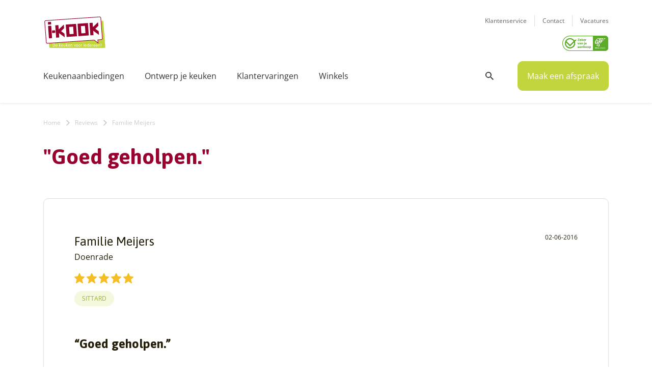

--- FILE ---
content_type: text/html; charset=UTF-8
request_url: https://www.i-kook.nl/reviews/fam-meijers/
body_size: 49423
content:

<!DOCTYPE html>
<!--[if IE 7]>
<html class="ie ie7" >
<![endif]-->
<!--[if IE 8]>
<html class="ie ie8" lang="nl-NL">
<![endif]-->
<!--[if !(IE 7) & !(IE 8)]><!-->
<html lang="nl-NL">
<!--<![endif]-->
<head>

    <meta charset="UTF-8">
<script type="text/javascript">
/* <![CDATA[ */
var gform;gform||(document.addEventListener("gform_main_scripts_loaded",function(){gform.scriptsLoaded=!0}),document.addEventListener("gform/theme/scripts_loaded",function(){gform.themeScriptsLoaded=!0}),window.addEventListener("DOMContentLoaded",function(){gform.domLoaded=!0}),gform={domLoaded:!1,scriptsLoaded:!1,themeScriptsLoaded:!1,isFormEditor:()=>"function"==typeof InitializeEditor,callIfLoaded:function(o){return!(!gform.domLoaded||!gform.scriptsLoaded||!gform.themeScriptsLoaded&&!gform.isFormEditor()||(gform.isFormEditor()&&console.warn("The use of gform.initializeOnLoaded() is deprecated in the form editor context and will be removed in Gravity Forms 3.1."),o(),0))},initializeOnLoaded:function(o){gform.callIfLoaded(o)||(document.addEventListener("gform_main_scripts_loaded",()=>{gform.scriptsLoaded=!0,gform.callIfLoaded(o)}),document.addEventListener("gform/theme/scripts_loaded",()=>{gform.themeScriptsLoaded=!0,gform.callIfLoaded(o)}),window.addEventListener("DOMContentLoaded",()=>{gform.domLoaded=!0,gform.callIfLoaded(o)}))},hooks:{action:{},filter:{}},addAction:function(o,r,e,t){gform.addHook("action",o,r,e,t)},addFilter:function(o,r,e,t){gform.addHook("filter",o,r,e,t)},doAction:function(o){gform.doHook("action",o,arguments)},applyFilters:function(o){return gform.doHook("filter",o,arguments)},removeAction:function(o,r){gform.removeHook("action",o,r)},removeFilter:function(o,r,e){gform.removeHook("filter",o,r,e)},addHook:function(o,r,e,t,n){null==gform.hooks[o][r]&&(gform.hooks[o][r]=[]);var d=gform.hooks[o][r];null==n&&(n=r+"_"+d.length),gform.hooks[o][r].push({tag:n,callable:e,priority:t=null==t?10:t})},doHook:function(r,o,e){var t;if(e=Array.prototype.slice.call(e,1),null!=gform.hooks[r][o]&&((o=gform.hooks[r][o]).sort(function(o,r){return o.priority-r.priority}),o.forEach(function(o){"function"!=typeof(t=o.callable)&&(t=window[t]),"action"==r?t.apply(null,e):e[0]=t.apply(null,e)})),"filter"==r)return e[0]},removeHook:function(o,r,t,n){var e;null!=gform.hooks[o][r]&&(e=(e=gform.hooks[o][r]).filter(function(o,r,e){return!!(null!=n&&n!=o.tag||null!=t&&t!=o.priority)}),gform.hooks[o][r]=e)}});
/* ]]> */
</script>

    <meta http-equiv="X-UA-Compatible" content="IE=edge;chrome=1" />
    <meta name="viewport" content="width=device-width">
    <meta name="viewport" content="width=device-width, initial-scale=1, maximum-scale=1,user-scalable=0" />
    <meta name="referrer" content="origin">
    <meta name="google-site-verification" content="ANL6gbbNqkV5zAaYAa7XC2e7bfJKjlxA-vQ9_mwT3JE" />
	
                <title>Goed geholpen | I-KOOK</title>
<link data-rocket-prefetch href="https://www.googletagmanager.com" rel="dns-prefetch">
<link data-rocket-prefetch href="https://connect.facebook.net" rel="dns-prefetch">
<link data-rocket-prefetch href="https://gtm.i-kook.nl" rel="dns-prefetch">
<link data-rocket-prefetch href="https://consent.cookiebot.com" rel="dns-prefetch">
<link data-rocket-prefetch href="https://bat.bing.com" rel="dns-prefetch">
<link data-rocket-prefetch href="https://use.typekit.net" rel="dns-prefetch">
<link data-rocket-prefetch href="https://fonts.googleapis.com" rel="dns-prefetch"><link rel="preload" data-rocket-preload as="image" href="https://www.i-kook.nl/wp-content/themes/ikook/images/IK-logo_review.png" fetchpriority="high">
            	
    <link rel="profile" href="https://gmpg.org/xfn/11">
    <link rel="pingback" href="https://www.i-kook.nl/xmlrpc.php">

    <!--[if lt IE 9]>
	<script src="https://www.i-kook.nl/wp-content/themes/ikook/js/html5.js"></script>
	<![endif]-->

    <!-- Styling -->
    <!--<link href="https://fonts.googleapis.com/css2?family=Asap:ital,wght@0,400;0,700;1,400;1,700&family=Open+Sans:ital,wght@0,400;0,600;0,700;1,400;1,700&display=swap" rel="stylesheet">-->	<link rel="stylesheet" href="https://use.typekit.net/iir6jua.css">
    <link rel="preconnect" href="https://fonts.gstatic.com">
    <link href="https://fonts.googleapis.com/css2?family=Asap:ital,wght@0,400;0,500;0,700;1,400;1,500;1,700&family=Open+Sans:ital,wght@0,400;0,600;0,700;1,400;1,600;1,700&display=swap" rel="stylesheet">

           
    <meta name='robots' content='index, follow, max-image-preview:large, max-snippet:-1, max-video-preview:-1' />

<!-- Google Tag Manager for WordPress by gtm4wp.com -->
<script data-cfasync="false" data-pagespeed-no-defer>
	var gtm4wp_datalayer_name = "dataLayer";
	var dataLayer = dataLayer || [];
</script>
<!-- End Google Tag Manager for WordPress by gtm4wp.com -->
	<!-- This site is optimized with the Yoast SEO plugin v26.5 - https://yoast.com/wordpress/plugins/seo/ -->
	<title>Familie Meijers - I-KOOK</title>
	<link rel="canonical" href="https://www.i-kook.nl/reviews/fam-meijers/" />
	<meta property="og:locale" content="nl_NL" />
	<meta property="og:type" content="article" />
	<meta property="og:title" content="Familie Meijers - I-KOOK" />
	<meta property="og:description" content="&#8220;Goed geholpen.&#8221; We zijn goed geholpen door Glenn en de keuken is prachtig geworden. Dank." />
	<meta property="og:url" content="https://www.i-kook.nl/reviews/fam-meijers/" />
	<meta property="og:site_name" content="I-KOOK" />
	<meta property="article:publisher" content="https://www.facebook.com/ikookkeukens" />
	<meta property="article:modified_time" content="2021-01-08T13:26:41+00:00" />
	<meta name="twitter:card" content="summary_large_image" />
	<script type="application/ld+json" class="yoast-schema-graph">{"@context":"https://schema.org","@graph":[{"@type":"WebPage","@id":"https://www.i-kook.nl/reviews/fam-meijers/","url":"https://www.i-kook.nl/reviews/fam-meijers/","name":"Familie Meijers - I-KOOK","isPartOf":{"@id":"https://www.i-kook.nl/#website"},"datePublished":"2016-06-02T09:07:30+00:00","dateModified":"2021-01-08T13:26:41+00:00","breadcrumb":{"@id":"https://www.i-kook.nl/reviews/fam-meijers/#breadcrumb"},"inLanguage":"nl-NL","potentialAction":[{"@type":"ReadAction","target":["https://www.i-kook.nl/reviews/fam-meijers/"]}]},{"@type":"BreadcrumbList","@id":"https://www.i-kook.nl/reviews/fam-meijers/#breadcrumb","itemListElement":[{"@type":"ListItem","position":1,"name":"Home","item":"https://www.i-kook.nl/"},{"@type":"ListItem","position":2,"name":"Reviews","item":"https://www.i-kook.nl/reviews/"},{"@type":"ListItem","position":3,"name":"Familie Meijers"}]},{"@type":"WebSite","@id":"https://www.i-kook.nl/#website","url":"https://www.i-kook.nl/","name":"I-KOOK","description":"De Keuken Voor Iedereen!","publisher":{"@id":"https://www.i-kook.nl/#organization"},"potentialAction":[{"@type":"SearchAction","target":{"@type":"EntryPoint","urlTemplate":"https://www.i-kook.nl/?s={search_term_string}"},"query-input":{"@type":"PropertyValueSpecification","valueRequired":true,"valueName":"search_term_string"}}],"inLanguage":"nl-NL"},{"@type":"Organization","@id":"https://www.i-kook.nl/#organization","name":"I-KOOK","url":"https://www.i-kook.nl/","logo":{"@type":"ImageObject","inLanguage":"nl-NL","@id":"https://www.i-kook.nl/#/schema/logo/image/","url":"https://www.i-kook.nl/wp-content/uploads/2015/03/logo.png","contentUrl":"https://www.i-kook.nl/wp-content/uploads/2015/03/logo.png","width":150,"height":78,"caption":"I-KOOK"},"image":{"@id":"https://www.i-kook.nl/#/schema/logo/image/"},"sameAs":["https://www.facebook.com/ikookkeukens","https://www.instagram.com/ikook.keukens/"]}]}</script>
	<!-- / Yoast SEO plugin. -->


<link rel="alternate" type="application/rss+xml" title="I-KOOK &raquo; feed" href="https://www.i-kook.nl/feed/" />
<link rel="alternate" type="application/rss+xml" title="I-KOOK &raquo; reacties feed" href="https://www.i-kook.nl/comments/feed/" />
<link rel="alternate" title="oEmbed (JSON)" type="application/json+oembed" href="https://www.i-kook.nl/wp-json/oembed/1.0/embed?url=https%3A%2F%2Fwww.i-kook.nl%2Freviews%2Ffam-meijers%2F" />
<link rel="alternate" title="oEmbed (XML)" type="text/xml+oembed" href="https://www.i-kook.nl/wp-json/oembed/1.0/embed?url=https%3A%2F%2Fwww.i-kook.nl%2Freviews%2Ffam-meijers%2F&#038;format=xml" />
<style id='wp-img-auto-sizes-contain-inline-css' type='text/css'>
img:is([sizes=auto i],[sizes^="auto," i]){contain-intrinsic-size:3000px 1500px}
/*# sourceURL=wp-img-auto-sizes-contain-inline-css */
</style>
<link rel='stylesheet' id='dashicons-css' href='https://www.i-kook.nl/wp-includes/css/dashicons.min.css?ver=6.9' type='text/css' media='all' />
<link rel='stylesheet' id='thickbox-css' href='https://www.i-kook.nl/wp-includes/js/thickbox/thickbox.css?ver=6.9' type='text/css' media='all' />
<link rel='stylesheet' id='mdf_search_stat-css' href='https://www.i-kook.nl/wp-content/plugins/meta-data-filter/ext/mdf_stat/css/stat.css?ver=6.9' type='text/css' media='all' />
<link rel='stylesheet' id='sbr_styles-css' href='https://www.i-kook.nl/wp-content/plugins/reviews-feed/assets/css/sbr-styles.min.css?ver=2.1.1' type='text/css' media='all' />
<link rel='stylesheet' id='ctf_styles-css' href='https://www.i-kook.nl/wp-content/plugins/custom-twitter-feeds/css/ctf-styles.min.css?ver=2.3.1' type='text/css' media='all' />
<link rel='stylesheet' id='genericons-css' href='https://www.i-kook.nl/wp-content/themes/ikook/genericons/genericons.css?ver=3.0.3' type='text/css' media='all' />
<link rel='stylesheet' id='twentyfourteen-style-css' href='https://www.i-kook.nl/wp-content/themes/ikook/style.css?ver=6.9' type='text/css' media='all' />
<link rel='stylesheet' id='twentyfourteen-bootstrap-css' href='https://www.i-kook.nl/wp-content/themes/ikook/css/bootstrap.min.css?ver=6.9' type='text/css' media='all' />
<link rel='stylesheet' id='twentyfourteen-awesome-css' href='https://www.i-kook.nl/wp-content/themes/ikook/fonts/fonts-2.css?ver=6.9' type='text/css' media='all' />
<link rel='stylesheet' id='twentyfourteen-animate-css' href='https://www.i-kook.nl/wp-content/themes/ikook/css/animate.min.css?ver=6.9' type='text/css' media='all' />
<link rel='stylesheet' id='twentyfourteen-nice-css' href='https://www.i-kook.nl/wp-content/themes/ikook/css/nice-select.css?ver=6.9' type='text/css' media='all' />
<link rel='stylesheet' id='twentyfourteen-owl-css' href='https://www.i-kook.nl/wp-content/themes/ikook/css/owl.carousel.css?ver=6.9' type='text/css' media='all' />
<link rel='stylesheet' id='twentyfourteen-lightbox-css' href='https://www.i-kook.nl/wp-content/themes/ikook/css/lightbox.min.css?ver=6.9' type='text/css' media='all' />
<link rel='stylesheet' id='twentyfourteen-fancybox-css' href='https://www.i-kook.nl/wp-content/themes/ikook/css/jquery.fancybox.css?ver=6.9' type='text/css' media='all' />
<link rel='stylesheet' id='twentyfourteen-slick-css' href='https://www.i-kook.nl/wp-content/themes/ikook/css/slick.css?ver=6.9' type='text/css' media='all' />
<link rel='stylesheet' id='twentyfourteen-jui-css' href='https://www.i-kook.nl/wp-content/themes/ikook/css/jquery-ui.css?ver=6.9' type='text/css' media='all' />
<link rel='stylesheet' id='twentyfourteen-stylenew-css' href='https://www.i-kook.nl/wp-content/themes/ikook/css/style.css?ver=084907' type='text/css' media='all' />
<link rel='stylesheet' id='twentyfourteen-responsive-css' href='https://www.i-kook.nl/wp-content/themes/ikook/css/responsive.css?ver=084907' type='text/css' media='all' />
<script type="text/javascript" src="https://www.i-kook.nl/wp-includes/js/jquery/jquery.min.js?ver=3.7.1" id="jquery-core-js"></script>
<script type="text/javascript" src="https://www.i-kook.nl/wp-includes/js/jquery/jquery-migrate.min.js?ver=3.4.1" id="jquery-migrate-js"></script>
<script type="text/javascript" src="https://www.i-kook.nl/wp-includes/js/jquery/ui/core.min.js?ver=1.13.3" id="jquery-ui-core-js"></script>
<script type="text/javascript" id="meta_data_filter_widget-js-extra">
/* <![CDATA[ */
var mdf_settings_data = {"hide_empty_title":"1"};
//# sourceURL=meta_data_filter_widget-js-extra
/* ]]> */
</script>
<script type="text/javascript" src="https://www.i-kook.nl/wp-content/plugins/meta-data-filter/js/front.js?ver=6.9" id="meta_data_filter_widget-js"></script>
<link rel="https://api.w.org/" href="https://www.i-kook.nl/wp-json/" /><link rel="alternate" title="JSON" type="application/json" href="https://www.i-kook.nl/wp-json/wp/v2/reviews/5994" /><link rel="EditURI" type="application/rsd+xml" title="RSD" href="https://www.i-kook.nl/xmlrpc.php?rsd" />
<meta name="generator" content="WordPress 6.9" />
<link rel='shortlink' href='https://www.i-kook.nl/?p=5994' />

<!-- Google Tag Manager for WordPress by gtm4wp.com -->
<!-- GTM Container placement set to manual -->
<script data-cfasync="false" data-pagespeed-no-defer>
	var dataLayer_content = {"pagePostType":"reviews","pagePostType2":"single-reviews","pagePostAuthor":"Marcel Sala"};
	dataLayer.push( dataLayer_content );
</script>
<script data-cfasync="false" data-pagespeed-no-defer>
(function(w,d,s,l,i){w[l]=w[l]||[];w[l].push({'gtm.start':
new Date().getTime(),event:'gtm.js'});var f=d.getElementsByTagName(s)[0],
j=d.createElement(s),dl=l!='dataLayer'?'&l='+l:'';j.async=true;j.src=
'//gtm.i-kook.nl/gtm.js?id='+i+dl;f.parentNode.insertBefore(j,f);
})(window,document,'script','dataLayer','GTM-MJV4MK');
</script>
<!-- End Google Tag Manager for WordPress by gtm4wp.com --><link rel="icon" href="https://www.i-kook.nl/wp-content/uploads/2020/11/cropped-fav-32x32.jpg" sizes="32x32" />
<link rel="icon" href="https://www.i-kook.nl/wp-content/uploads/2020/11/cropped-fav-192x192.jpg" sizes="192x192" />
<link rel="apple-touch-icon" href="https://www.i-kook.nl/wp-content/uploads/2020/11/cropped-fav-180x180.jpg" />
<meta name="msapplication-TileImage" content="https://www.i-kook.nl/wp-content/uploads/2020/11/cropped-fav-270x270.jpg" />
		<style type="text/css" id="wp-custom-css">
			p.seoh2 {
	font-size:34px;
		color: #98022F;
    font-family: 'Asap', sans-serif;
    font-weight: 700;
}

/** maandprijzen weg **/
.zoek_row .zoek_box .pricebox p,
.single_text a.link_to_disc_sec
{
	display: none;
}
/** einde maandprijzen weg **/

/** datum blog weg **/
.blog_box .blog-user p {
	display: none;
}
/** einde datum blog weg **/


.page_title_wrap .page_title h1 {
    font-size: 42px;
    line-height: 1.142;
    color: #98022F;
}

iframe.betaalgemak  {
	height: 1500px !important;
}

.simple_text h5 a,
.simple_text a,
.simple_text strong a {
	color: #9FB033;
	text-decoration:underline;
}

.simple_text img.alignright {
float:right !important; 
margin:0 0 1em 1em
}

@media only screen and (min-width: 1400px) {
.home-banner .imagebox {
    height: 600px;
}
}

#contain_wapper > div > div.simple_text_wrap > div > div > h4 {
	font-size: 22px;
}

@media (max-width: 767px) {
	h2.prijsh2 {
	font-size: 34px;
}
#contain_wapper > div > div.simple_text_wrap > div > div > h4 {
	font-size: 16px;
}
.page_title_wrap .page_title h1 {
    font-size: 32px;
}
}

.country-selector.weglot-inline.weglot-default {
    display: none;
}

ul#menu-mobile-header-menu li.weglot-lang {
	border-bottom: 0px solid #eee !important;
    padding: 20px 0 0px !important;
}

ul#menu-mobile-header-menu li.weglot-lang a:after {
	display: none;
}		</style>
		        <style>
            /* DYNAMIC CSS STYLES DEPENDING OF SETTINGS */
            
                    </style>
        <script>
    var mdf_is_search_going =0;
    var mdf_tmp_order = 0;
    var mdf_tmp_orderby = 0;
    //+++
    var lang_one_moment = "One Moment ...";
    var mdf_lang_loading = "Loading ...";
    var mdf_lang_cancel = "Cancel";
    var mdf_lang_close = "Close";
    var mdf_lang_apply = "Apply";
    var mdf_tax_loader = '<img src="https://www.i-kook.nl/wp-content/plugins/meta-data-filter/images/tax_loader.gif" alt="loader" />';
    var mdf_week_first_day =1;
    var mdf_calendar_date_format = "mm/dd/yy";
    var mdf_site_url = "https://www.i-kook.nl";
    var mdf_plugin_url = "https://www.i-kook.nl/wp-content/plugins/meta-data-filter/";
    var mdf_default_order_by = "date";
    var mdf_default_order = "DESC";
    var show_tax_all_childs =0;
    var mdf_current_term_id = 0;

    var mdf_current_tax = "";
    //admin
    var lang_no_ui_sliders = "no ui sliders in selected mdf category";
    var lang_updated = "Updated";
    //+++
    var mdf_slug_cat = "meta_data_filter_cat";

    var mdf_tooltip_theme = "shadow";
    var tooltip_max_width = parseInt(220, 10);
    var ajaxurl = "https://www.i-kook.nl/wp-admin/admin-ajax.php";
    var mdf_front_qtrans_lang = "";
    var mdf_front_wpml_lang = "";
    var mdf_use_chosen_js_w =0;
    var mdf_use_chosen_js_s =0;
    var mdf_use_custom_scroll_bar =0;
        mdf_front_qtrans_lang = "";
    var mdf_current_page_url = "https://www.i-kook.nl/reviews/fam-meijers/";

    var mdf_sort_order = "DESC";
    var mdf_order_by = "date";
    var mdf_toggle_close_sign = "-";
    var mdf_toggle_open_sign = "+";
    var tab_slideout_icon = "https://www.i-kook.nl/wp-content/plugins/meta-data-filter/images/icon_button_search.png";
    var tab_slideout_icon_w = "146";
    var tab_slideout_icon_h = "131";
    var mdf_use_custom_icheck = 0;
    var icheck_skin = {};
    icheck_skin.skin = "flat";
    icheck_skin.color = "aero";


    var mdtf_overlay_skin = "default";




    function mdf_js_after_ajax_done() {
    }
</script>




    <script defer type="text/javascript">
        if (navigator.userAgent.match(/IEMobile\/10\.0/)) {
      var msViewportStyle = document.createElement('style')
      msViewportStyle.appendChild(
        document.createTextNode(
          '@-ms-viewport{width:auto!important}'
        )
      )
      document.querySelector('head').appendChild(msViewportStyle)
    }
    </script>





<link rel='stylesheet' id='gforms_reset_css-css' href='https://www.i-kook.nl/wp-content/plugins/gravityforms/legacy/css/formreset.min.css?ver=2.9.24' type='text/css' media='all' />
<link rel='stylesheet' id='gforms_formsmain_css-css' href='https://www.i-kook.nl/wp-content/plugins/gravityforms/legacy/css/formsmain.min.css?ver=2.9.24' type='text/css' media='all' />
<link rel='stylesheet' id='gforms_ready_class_css-css' href='https://www.i-kook.nl/wp-content/plugins/gravityforms/legacy/css/readyclass.min.css?ver=2.9.24' type='text/css' media='all' />
<link rel='stylesheet' id='gforms_browsers_css-css' href='https://www.i-kook.nl/wp-content/plugins/gravityforms/legacy/css/browsers.min.css?ver=2.9.24' type='text/css' media='all' />
<link rel='stylesheet' id='mdf_posts_messeger_css-css' href='https://www.i-kook.nl/wp-content/plugins/meta-data-filter/ext/mdf_posts_messenger//css/posts_messenger.css?ver=6.9' type='text/css' media='all' />
<style id='asp-basic'>.asp_r .item {
	.price {
		--regular-price-color: #666;
		--sale_price_color: #666;
		color: var(--regular-price-color);

		del {
			opacity: .5;
			display: inline-block;
			text-decoration: line-through;
			color: var(--regular-price-color);
		}

		ins {
			margin-left: 0.5em;
			text-decoration: none;
			font-weight: 700;
			display: inline-block;
			color: var(--sale_price_color);
		}
	}

	.stock {
		.quantity {
			color: #666;
		}
		.out-of-stock {
			color: #a00;
		}
		.on-backorder {
			color: #eaa600;
		}
		.in-stock {
			color: #7ad03a;
		}
	}

	.add-to-cart-container {
		display: flex;
		flex-wrap: wrap;
		align-items: center;
		position: relative;
		z-index: 10;
		width: 100%;
		margin: 12px 0;

		.add-to-cart-quantity {
			padding: 8px 0 8px 8px;
			background: #eaeaea;
			width: 32px;
			border-radius: 4px 0 0 4px;
			height: 18px;
			min-height: unset;
			display: inline-block;
			font-size: 13px;
			line-height: normal;
		}

		.add-to-cart-button {
			padding: 8px;
			border-radius: 4px;
			background: #6246d7;
			color: white;
			height: 18px;
			min-height: unset;
			display: block;
			text-align: center;
			min-width: 90px;
			font-size: 13px;
			line-height: normal;

			&.add-to-cart-variable {
				border-radius: 4px;
			}
			&.loading {
				content: url("data:image/svg+xml,%3Csvg width='38' height='38' viewBox='0 0 38 38' xmlns='http://www.w3.org/2000/svg' stroke='%23fff'%3E%3Cg fill='none' fill-rule='evenodd'%3E%3Cg transform='translate(1 1)' stroke-width='2'%3E%3Ccircle stroke-opacity='.5' cx='18' cy='18' r='18'/%3E%3Cpath d='M36 18c0-9.94-8.06-18-18-18'%3E%3CanimateTransform attributeName='transform' type='rotate' from='0 18 18' to='360 18 18' dur='1s' repeatCount='indefinite'/%3E%3C/path%3E%3C/g%3E%3C/g%3E%3C/svg%3E");
			}
		}

		a.added_to_cart {
			flex-basis: 100%;
			margin-top: 8px;
		}
	}

	.add-to-cart-container:has(.add-to-cart-quantity) {
		.add-to-cart-button {
			border-radius: 0 4px 4px 0;
		}
	}

	.sale-badge {
		--font-size: 14px;
		--font-color: white;
		--background-color: #6246d7;
		position: absolute;
		top: 12px;
		right: 12px;
		padding: 6px 12px;
		font-size: var(--font-size);
		color: var(--font-color);
		background: var(--background-color);
		box-shadow: 0 0 6px -3px rgb(0, 0, 0);

		&.sale-badge-capsule {
			border-radius: 50px;
		}

		&.sale-badge-round {
			border-radius: 3px;
		}

		&.sale-badge-top-left {
			right: unset;
			left: 12px;
		}

		&.sale-badge-bottom-left {
			right: unset;
			top: unset;
			bottom: 12px;
			left: 12px;
		}

		&.sale-badge-bottom-right {
			top: unset;
			bottom: 12px;
		}
	}


}.asp_r .item {
	/* To override .overlap */
	.asp__af-tt-container {
		position: relative;
		z-index: 2;

		.asp__af-tt-link {
			transition: opacity 0.2s;
			&:hover {
				opacity: 0.7;
			}
		}
	}

	.average-rating {
		--percent: 0%;
		--color: #2EA3F2;
		--bg-color: rgba(0,0,0,0.2);
		--size: 17px;
		position: relative;
		appearance: none;
		width: auto;
		display: inline-block;
		vertical-align: baseline;
		font-size: var(--size);
		line-height: calc(var(--size) - 15%);
		color: var(--bg-color);
		background: linear-gradient(90deg, var(--color) var(--percent), var(--bg-color) var(--percent));
		-webkit-background-clip: text;
		-webkit-text-fill-color: transparent;
	}
}/*
AJAX SEARCH PRO FOR WORDPRESS PLUGIN BASIC CSS
*/

/*
CONTENTS:
    0. ANIMATIONS AND TRANSITIONS
	1. GENERICS AND CSS RESET - Some basic CSS classes and reset
	2. INPUT BOX - input box and form layout
	3. ICONS - loading, closing, magnifier, settings icons
	4. RESULT STYLES
	    4.1 GENERAL RESULT STYLES
	    4.2 VERTICAL RESULT STYLES
	    4.3 HORIZONTAL RESULT STYLES
	    4.4 ISOTOPIC RESULT STYLES
	    4.5 POLAROID RESULT STYLES
	5. SETTINGS STYLES
	6. CUSTOM FIELD FIELDSETS
	7. ARROW BOX
	8. COLUMN STYLES
	9. NO-UI DRAGGER STYLES
	10. SUGGESTED KEYWORDS
    11. JQUERY UI STYLES
    12. AUTOCOMPLETE STYLES
    13. RTL SPECIFIC STYLES AND CHANGES
    14. SELECT2 SCRIPT STYLES
    15. MISC


SHORTHAND CLASSES
    .asp_w -> Main class, each element is a descendant
    .asp_m .asp_m_1 .asp_m_1_1 -> Main search box class, with instance ID, with instance and count ID
    .asp_s .asp_s_1 .asp_s_1_1 -> Settings box class, with instance ID, with instance and count ID
    .asp_r .asp_r_1 .asp_r_1_1 -> Results box class, with instance ID, with instance and count ID
    .asp_sb -> Block settings layout
    .asp_rb -> Block results layout
*/



/*  *******************************************************************************************************************\
    0. ANIMATIONS AND TRANSITIONS & FONTS
\**********************************************************************************************************************/
@keyframes aspAnFadeIn {
    0%   {opacity: 0;}
    50%  {opacity: 0.6;}
    100% {opacity: 1;}
}

@-webkit-keyframes aspAnFadeIn {
    0%   {opacity: 0;}
    50%  {opacity: 0.6;}
    100% {opacity: 1;}
}

@keyframes aspAnFadeOut {
    0%   {opacity: 1;}
    50%  {opacity: 0.6;}
    100% {opacity: 0;}
}

@-webkit-keyframes aspAnFadeOut {
    0%   {opacity: 1;}
    50%  {opacity: 0.6;}
    100% {opacity: 0;}
}

@keyframes aspAnFadeInDrop {
    0%   {opacity: 0; transform: translate(0, -50px);}
    100% {opacity: 1; transform: translate(0, 0);}
}

@-webkit-keyframes aspAnFadeInDrop {
    0%   {opacity: 0; transform: translate(0, -50px); -webkit-transform: translate(0, -50px);}
    100% {opacity: 1; transform: translate(0, 0); -webkit-transform: translate(0, 0);}
}

@keyframes aspAnFadeOutDrop {
    0% {opacity: 1; transform: translate(0, 0); -webkit-transform: translate(0, 0);}
    100%   {opacity: 0; transform: translate(0, -50px); -webkit-transform: translate(0, -50px);}
}

@-webkit-keyframes aspAnFadeOutDrop {
    0% {opacity: 1; transform: translate(0, 0); -webkit-transform: translate(0, 0);}
    100%   {opacity: 0; transform: translate(0, -50px); -webkit-transform: translate(0, -50px);}
}

div.ajaxsearchpro.asp_an_fadeIn,
div.ajaxsearchpro.asp_an_fadeOut,
div.ajaxsearchpro.asp_an_fadeInDrop,
div.ajaxsearchpro.asp_an_fadeOutDrop {
    -webkit-animation-duration: 100ms;
    animation-duration: 100ms;
    -webkit-animation-fill-mode: forwards; /* Chrome, Safari, Opera */
    animation-fill-mode: forwards;
}

.asp_an_fadeIn,
div.ajaxsearchpro.asp_an_fadeIn {
    animation-name: aspAnFadeIn;
    -webkit-animation-name: aspAnFadeIn;
}

.asp_an_fadeOut,
div.ajaxsearchpro.asp_an_fadeOut {
    animation-name: aspAnFadeOut;
    -webkit-animation-name: aspAnFadeOut;
}

div.ajaxsearchpro.asp_an_fadeInDrop {
    animation-name: aspAnFadeInDrop;
    -webkit-animation-name: aspAnFadeInDrop;
}

div.ajaxsearchpro.asp_an_fadeOutDrop {
    animation-name: aspAnFadeOutDrop;
    -webkit-animation-name: aspAnFadeOutDrop;
}

div.ajaxsearchpro.asp_main_container {
    transition: width 130ms linear;
    -webkit-transition: width 130ms linear;
}


/*  *******************************************************************************************************************\
    1. GENERIC CSS RESET
\**********************************************************************************************************************/

asp_w_container,
div.asp_w.ajaxsearchpro,
div.asp_w.asp_r,
div.asp_w.asp_s,
div.asp_w.asp_sb,
div.asp_w.asp_sb * {
    -webkit-box-sizing: content-box; /* Safari/Chrome, other WebKit */
    -moz-box-sizing: content-box; /* Firefox, other Gecko */
    -ms-box-sizing: content-box;
    -o-box-sizing: content-box;
    box-sizing: content-box;
    padding: 0;
    margin: 0;
    border: 0;
    border-radius: 0;
    text-transform: none;
    text-shadow: none;
    box-shadow: none;
    text-decoration: none;
    text-align: left;
    text-indent: initial;
    letter-spacing: normal;
	font-display: swap;
}

div.asp_w_container div[id*=__original__] {
	display: none !important;
}

div.asp_w.ajaxsearchpro {
    -webkit-box-sizing: border-box;
    -moz-box-sizing: border-box;
    -ms-box-sizing: border-box;
    -o-box-sizing: border-box;
    box-sizing: border-box;
}

div.asp_w.asp_r,
div.asp_w.asp_r * {
    -webkit-touch-callout: none;
    -webkit-user-select: none;
    -khtml-user-select: none;
    -moz-user-select: none;
    -ms-user-select: none;
    user-select: none;
}

div.asp_w.ajaxsearchpro input[type=text]::-ms-clear {  display: none; width : 0; height: 0; }
div.asp_w.ajaxsearchpro input[type=text]::-ms-reveal {  display: none; width : 0; height: 0; }

div.asp_w.ajaxsearchpro input[type="search"]::-webkit-search-decoration,
div.asp_w.ajaxsearchpro input[type="search"]::-webkit-search-cancel-button,
div.asp_w.ajaxsearchpro input[type="search"]::-webkit-search-results-button,
div.asp_w.ajaxsearchpro input[type="search"]::-webkit-search-results-decoration { display: none; }

div.asp_w.ajaxsearchpro input[type="search"] {
	appearance: auto !important;
	-webkit-appearance: none !important;
}

.clear {
    clear: both;
}

/* This clear class is bulletproof */
.asp_clear {
    display: block !important;
    clear: both !important;
    margin: 0 !important;
    padding: 0 !important;
    width: auto !important;
    height: 0 !important;
}

.hiddend {
    display: none !important;
}

div.asp_w.ajaxsearchpro {
    width: 100%;
    height: auto;
    border-radius: 0;
    background: rgba(255, 255, 255, 0);
    overflow: hidden;
}

div.asp_w.ajaxsearchpro.asp_non_compact {
    min-width: 200px;
}

#asp_absolute_overlay {
    width: 0;
    height: 0;
    position: fixed;
    background: rgba(255, 255, 255, 0.5);
    top: 0;
    left: 0;
    display: block;
    z-index: 0;
    opacity: 0;
    transition: opacity 200ms linear;
    -webkit-transition: opacity 200ms linear;
}


/*  *******************************************************************************************************************\
    2. INPUT FORM and BOX
\**********************************************************************************************************************/

div.asp_m.ajaxsearchpro .proinput input:before,
div.asp_m.ajaxsearchpro .proinput input:after,
div.asp_m.ajaxsearchpro .proinput form:before,
div.asp_m.ajaxsearchpro .proinput form:after {
    display: none;
}

div.asp_w.ajaxsearchpro textarea:focus,
div.asp_w.ajaxsearchpro input:focus {
	outline: none;
}

/* Remove IE X from the input */
div.asp_m.ajaxsearchpro .probox .proinput input::-ms-clear {
    display: none;
}

div.asp_m.ajaxsearchpro .probox {
    width: auto;
    border-radius: 5px;
    background: #FFF;
    overflow: hidden;
    border: 1px solid #FFF;
    box-shadow: 1px 0 3px #CCCCCC inset;
    display: -webkit-flex;
    display: flex;
    -webkit-flex-direction: row;
    flex-direction: row;
    direction: ltr;
    align-items: stretch;
	isolation: isolate; /* Safari bleeding background corner with border radius fix */
}

div.asp_m.ajaxsearchpro .probox .proinput {
    width: 1px;
    height: 100%;
    float: left;
    box-shadow: none;
    position: relative;
    flex: 1 1 auto;    /* Let it grow, shrink, auto basis*/
    -webkit-flex: 1 1 auto; /* Let it grow, shrink, auto basis*/
    z-index: 0;
}

div.asp_m.ajaxsearchpro .probox .proinput form {
    height: 100%;
    /* some themes like to add un-removable margin and padding.. */
    margin: 0 !important;
    padding: 0 !important;
	display: block !important;
	max-width: unset !important;
}

div.asp_m.ajaxsearchpro .probox .proinput input {
    height: 100%;
    width: 100%;
    border: 0px;
    background: transparent;
    box-shadow: none;
    padding: 0;
    left: 0;
    padding-top: 2px;
    min-width: 120px;
	min-height: unset;
	max-height: unset;
}

div.asp_m.ajaxsearchpro .probox .proinput input.autocomplete {
    border: 0px;
    background: transparent;
    width: 100%;
    box-shadow: none;
    margin: 0;
    padding: 0;
    left: 0;
}

div.asp_m.ajaxsearchpro .probox .proinput.iepaddingfix {
    padding-top: 0;
}


/*  *******************************************************************************************************************\
    3. ICONS - loading, closing, magnifier, settings icons
\**********************************************************************************************************************/

div.asp_m.ajaxsearchpro .probox .proloading,
div.asp_m.ajaxsearchpro .probox .proclose,
div.asp_m.ajaxsearchpro .probox .promagnifier,
div.asp_m.ajaxsearchpro .probox .prosettings {
    width: 20px;
    height: 20px;
	min-width: unset;
	min-height: unset;
    background: none;
    background-size: 20px 20px;
    float: right;
    box-shadow: none;
    margin: 0;
    padding: 0;
    z-index: 1;
}

div.asp_m.ajaxsearchpro button.promagnifier:focus-visible {
	box-shadow: inset 0 0 0 2px rgba(0, 0, 0, 0.4);
}

div.asp_m.ajaxsearchpro .probox .proloading,
div.asp_m.ajaxsearchpro .probox .proclose {
    background-position: center center;
    display: none;
    background-size: auto;
    background-repeat: no-repeat;
    background-color: transparent;
}

div.asp_m.ajaxsearchpro .probox .proloading {
    padding: 2px;
    box-sizing: border-box;
}

div.asp_m.ajaxsearchpro .probox .proclose {
    position: relative;
    cursor: pointer;
    z-index: 2;
}

div.asp_m.ajaxsearchpro .probox .promagnifier .innericon,
div.asp_m.ajaxsearchpro .probox .prosettings .innericon,
div.asp_m.ajaxsearchpro .probox .proclose .innericon {
    background-size: 20px 20px;
    background-position: center center;
    background-repeat: no-repeat;
    background-color: transparent;
    width: 100%;
    height: 100%;
    line-height: initial;
    text-align: center;
    overflow: hidden;
}

div.asp_m.ajaxsearchpro .probox .promagnifier .innericon svg,
div.asp_m.ajaxsearchpro .probox .prosettings .innericon svg,
div.asp_m.ajaxsearchpro .probox .proloading svg {
    height: 100%;
    width: 22px;
    vertical-align: baseline;
    display: inline-block;
}

div.asp_m.ajaxsearchpro .probox .proclose svg  {
    background: #333333;
    position: absolute;
    top: 50%;
    width: 20px;
    height: 20px;
    left: 50%;
    fill: #fefefe;
    box-sizing: border-box;
    box-shadow: 0px 0px 0px 2px rgba(255, 255, 255, 0.9);
}


/*  *******************************************************************************************************************\
    4. RESULT STYLES
\**********************************************************************************************************************/


/*      4.1 GENERAL RESULT STYLES
\**********************************************************************************************************************/

.opacityOne {
    opacity: 1;
}

.opacityZero {
    opacity: 0;
}

div.asp_w.asp_s [disabled].noUi-connect,
div.asp_w.asp_s [disabled] .noUi-connect {
    background: #B8B8B8;
}
div.asp_w.asp_s [disabled] .noUi-handle {
    cursor: not-allowed;
}

div.asp_w.asp_r p.showmore {
    display: none;
    margin: 0;
}
div.asp_w.asp_r.asp_more_res_loading p.showmore a,
div.asp_w.asp_r.asp_more_res_loading p.showmore a span{
    color: transparent !important;
}

@-webkit-keyframes shm-rot-simple {
    0% {
        -webkit-transform: rotate(0deg);
        transform: rotate(0deg);
        opacity: 1;
    }
    50% {
        -webkit-transform: rotate(180deg);
        transform: rotate(180deg);
        opacity: 0.85;
    }
    100% {
        -webkit-transform: rotate(360deg);
        transform: rotate(360deg);
        opacity: 1;
    }
}

@keyframes shm-rot-simple {
    0% {
        -webkit-transform: rotate(0deg);
        transform: rotate(0deg);
        opacity: 1;
    }
    50% {
        -webkit-transform: rotate(180deg);
        transform: rotate(180deg);
        opacity: 0.85;
    }
    100% {
        -webkit-transform: rotate(360deg);
        transform: rotate(360deg);
        opacity: 1;
    }
}
div.asp_w.asp_r div.asp_showmore_container {
    position: relative;
}
div.asp_w.asp_r. div.asp_moreres_loader {
    display: none;
    position: absolute;
    width: 100%;
    height: 100%;
    top: 0;
    left: 0;
    background: rgba(255, 255, 255, 0.2);
}
div.asp_w.asp_r.asp_more_res_loading div.asp_moreres_loader {
    display: block !important;
}
div.asp_w.asp_r div.asp_moreres_loader-inner {
    height: 24px;
    width: 24px;
    animation: shm-rot-simple 0.8s infinite linear;
    -webkit-animation: shm-rot-simple 0.8s infinite linear;
    border: 4px solid #353535;
    border-right-color: transparent;
    border-radius: 50%;
    box-sizing: border-box;
    position: absolute;
    top: 50%;
    margin: -12px auto auto -12px;
    left: 50%;
}

div.asp_hidden_data,
div.asp_hidden_data * {
    display: none;
}

div.asp_w.asp_r {
    display: none;
}

div.asp_w.asp_r * {
    text-decoration: none;
    text-shadow: none;
}

div.asp_w.asp_r .results {
    overflow: hidden;
    width: auto;
    height: 0;
    margin: 0;
    padding: 0;
}

div.asp_w.asp_r .asp_nores {
	display: flex;
	flex-wrap: wrap;
    gap: 8px;
    overflow: hidden;
    width: auto;
    height: auto;
	position: relative;
	z-index: 2;
}

div.asp_w.asp_r .results .item {
    overflow: hidden;
    width: auto;
    margin: 0;
    padding: 3px;
    position: relative;
    background: #f4f4f4;
    border-left: 1px solid rgba(255, 255, 255, 0.6);
    border-right: 1px solid rgba(255, 255, 255, 0.4);
}

div.asp_w.asp_r .results .item,
div.asp_w.asp_r .results .asp_group_header {
    animation-delay: 0s;
    animation-duration: 0.5s;
    animation-fill-mode: both;
    animation-timing-function: ease;
    backface-visibility: hidden;
    -webkit-animation-delay: 0s;
    -webkit-animation-duration: 0.5s;
    -webkit-animation-fill-mode: both;
    -webkit-animation-timing-function: ease;
    -webkit-backface-visibility: hidden;
}

div.asp_w.asp_r .results .item .asp_image {
    overflow: hidden;
    background: transparent;
    padding: 0;
    float: left;
    background-position: center;
    background-size: cover;
    position: relative;
}

div.asp_w.asp_r .results .asp_image canvas {
    display: none;
}

div.asp_w.asp_r .results .asp_image .asp_item_canvas {
    position: absolute;
    top: 0;
    left: 0;
    right: 0;
    bottom: 0;
    margin: 0;
    width: 100%;
    height: 100%;
    z-index: 1;
    display: block;
    opacity: 1;
    background-position: inherit;
    background-size: inherit;
    transition: opacity 0.5s;
}

div.asp_w.asp_r .results .item:hover .asp_image .asp_item_canvas,
div.asp_w.asp_r .results figure:hover .asp_image .asp_item_canvas{
    opacity: 0;
}

div.asp_w.asp_r a.asp_res_image_url,
div.asp_w.asp_r a.asp_res_image_url:hover,
div.asp_w.asp_r a.asp_res_image_url:focus,
div.asp_w.asp_r a.asp_res_image_url:active {
    box-shadow: none !important;
    border: none !important;
    margin: 0 !important;
    padding: 0 !important;
    display: inline !important;
}

div.asp_w.asp_r .results .item .asp_image_auto {
    width: auto !important;
    height: auto !important;
}

div.asp_w.asp_r .results .item .asp_image img {
    width: 100%;
    height: 100%;
}

div.asp_w.asp_r .results a span.overlap {
    position: absolute;
    width: 100%;
    height: 100%;
    top: 0;
    left: 0;
    z-index: 1;
}

div.asp_w.asp_r .resdrg {
    height: auto;
}

div.asp_w.ajaxsearchpro .asp_results_group {
    margin: 10px 0 0 0;
}

div.asp_w.ajaxsearchpro .asp_results_group:first-of-type {
    margin: 0 !important;
}


/*      4.2 VERTICAL RESULT STYLES
\**********************************************************************************************************************/
/*[vertical]*/
div.asp_w.asp_r.vertical .results .item:first-child {
    border-radius: 0;
}

div.asp_w.asp_r.vertical .results .item:last-child {
    border-radius: 0;
    margin-bottom: 0;
}

div.asp_w.asp_r.vertical .results .item:last-child:after {
    height: 0;
    margin: 0;
    width: 0;
}
/*[vertical]*/

/*      4.3 HORIZONTAL RESULT STYLES
\**********************************************************************************************************************/


/*      4.4 ISOTOPIC RESULT STYLES, ISOTOPIC NAVIGATION
\**********************************************************************************************************************/


/*      4.4 POLAROID RESULT STYLES
\**********************************************************************************************************************/


/*  *******************************************************************************************************************\
    5. SETTINGS STYLES
\**********************************************************************************************************************/
/*[settings]*/
div.asp_w.asp_s.searchsettings {
    width: auto;
    height: auto;
    position: absolute;
    display: none;
    z-index: 11001;
    border-radius: 0 0 3px 3px;
    visibility: hidden;
    opacity: 0;
    overflow: visible;
}

div.asp_w.asp_sb.searchsettings {
    display: none;
    visibility: hidden;
    direction: ltr;
    overflow: visible;
    position: relative;
    z-index: 1;
}

div.asp_w.asp_sb.searchsettings .asp_sett_scroll::-webkit-scrollbar-thumb {
	background: transparent;
	border-radius: 5px;
	border: none;
}

div.asp_w.asp_s.searchsettings form,
div.asp_w.asp_sb.searchsettings form {
    display: flex;
    flex-wrap: wrap;
    /* some themes like to add un-removable margin and padding.. */
    margin: 0 0 12px 0 !important;
    padding: 0 !important;
}

div.asp_w.asp_s.searchsettings .asp_option_inner,
div.asp_w.asp_sb.searchsettings .asp_option_inner,
div.asp_w.asp_sb.searchsettings input[type='text']{
    margin: 2px 10px 0 10px;
    *padding-bottom: 10px;
}

div.asp_w.asp_s.searchsettings input[type='text']:not(.asp_select2-search__field),
div.asp_w.asp_sb.searchsettings input[type='text']:not(.asp_select2-search__field) {
    width: 86% !important;
    padding: 8px 6px !important;
    margin: 0 0 0 10px !important;
    background-color: #FAFAFA !important;
    font-size: 13px;
    border: none !important;
    line-height: 17px;
    height: 20px;
}

div.asp_w.asp_s.searchsettings.ie78 .asp_option_inner,
div.asp_w.asp_sb.searchsettings.ie78 .asp_option_inner {
    margin-bottom: 0 !important;
    padding-bottom: 0 !important;
}

div.asp_w.asp_s.searchsettings div.asp_option_label,
div.asp_w.asp_sb.searchsettings div.asp_option_label {
    font-size: 14px;
    line-height: 20px !important;
    margin: 0;
    width: 150px;
    text-shadow: none;
    padding: 0;
    min-height: 20px;
    border: none;
    background: transparent;
    float: none;
    -webkit-touch-callout: none;
    -webkit-user-select: none;
    -moz-user-select: none;
    -ms-user-select: none;
    user-select: none;
}

div.asp_w.asp_s.searchsettings .asp_label,
div.asp_w.asp_sb.searchsettings .asp_label {
    line-height: 24px !important;
    vertical-align: middle;
    display: inline-block;
    cursor: pointer;
}

div.asp_w.asp_s.searchsettings input[type=radio],
div.asp_w.asp_sb.searchsettings input[type=radio] {
    vertical-align: middle;
    margin: 0 6px 0 17px;
    display: inline-block;
    appearance: normal;
    -moz-appearance: normal; /* Firefox */
    -webkit-appearance: radio; /* Safari and Chrome */
}


/* SQUARED THREE */
div.asp_w.asp_s.searchsettings .asp_option_inner input[type=checkbox],
div.asp_w.asp_sb.searchsettings .asp_option_inner input[type=checkbox] {
    display: none !important;
}

div.asp_w.asp_s.searchsettings.ie78 .asp_option_inner input[type=checkbox],
div.asp_w.asp_sb.searchsettings.ie78 .asp_option_inner input[type=checkbox]{
    display: block;
}

div.asp_w.asp_s.searchsettings.ie78 div.asp_option_label,
div.asp_w.asp_sb.searchsettings.ie78 div.asp_option_label{
    float: right !important;
}

div.asp_w.asp_s.searchsettings .asp_option_inner,
div.asp_w.asp_sb.searchsettings .asp_option_inner {
    width: 17px;
    height: 17px;
    position: relative;
    flex-grow: 0;
    -webkit-flex-grow: 0;
    flex-shrink: 0;
    -webkit-flex-shrink: 0;
}

div.asp_w.asp_sb.searchsettings .asp_option_inner {
    border-radius: 3px;
    background: rgb(66, 66, 66);
    box-shadow: none;
}

div.asp_w.asp_s.searchsettings .asp_option_inner .asp_option_checkbox,
div.asp_w.asp_sb.searchsettings .asp_option_inner .asp_option_checkbox {
    cursor: pointer;
    position: absolute;
    width: 17px;
    height: 17px;
    top: 0;
    padding: 0;
    border-radius: 2px;
    box-shadow: none;
    font-size: 0px !important;
    color: rgba(0, 0, 0, 0);
}

div.asp_w.asp_s.searchsettings.ie78 .asp_option_inner .asp_option_checkbox,
div.asp_w.asp_sb.searchsettings.ie78 .asp_option_inner .asp_option_checkbox {
    display: none;
}

div.asp_w.asp_s.searchsettings .asp_option_inner .asp_option_checkbox:before,
div.asp_w.asp_sb.searchsettings .asp_option_inner .asp_option_checkbox:before{
    display: none !important;
}

div.asp_w.asp_s.searchsettings .asp_option_inner .asp_option_checkbox:after,
div.asp_w.asp_sb.searchsettings .asp_option_inner .asp_option_checkbox:after{
    opacity: 0;
    font-family: 'asppsicons2';
    content: "\e800";
    background: transparent;
    border-top: none;
    border-right: none;
    box-sizing: content-box;
    height: 100%;
    width: 100%;
    padding: 0 !important;
    position: absolute;
    top: 0;
    left: 0;
}

div.asp_w.asp_s.searchsettings.ie78 .asp_option_inner .asp_option_checkbox:after,
div.asp_w.asp_sb.searchsettings.ie78 .asp_option_inner .asp_option_checkbox:after{
    display: none;
}

div.asp_w.asp_s.searchsettings .asp_option_inner .asp_option_checkbox:hover::after,
div.asp_w.asp_sb.searchsettings .asp_option_inner .asp_option_checkbox:hover::after{
    opacity: 0.3;
}

div.asp_w.asp_s.searchsettings .asp_option_inner input[type=checkbox]:checked ~ div:after,
div.asp_w.asp_sb.searchsettings .asp_option_inner input[type=checkbox]:checked ~ div:after {
    opacity: 1;
}

/* foundation.min.js compatibility */
div.asp_w.asp_sb.searchsettings span.checked ~ div:after,
div.asp_w.asp_s.searchsettings span.checked ~ div:after {
    opacity: 1 !important;
}

div.asp_w.asp_s.searchsettings fieldset,
div.asp_w.asp_sb.searchsettings fieldset {
    position: relative;
    float: left;
}

div.asp_w.asp_s.searchsettings fieldset,
div.asp_w.asp_sb.searchsettings fieldset {
    background: transparent;
    font-size: 0.9em;
    /* some themes like to add un-removable margin and padding.. */
    margin: 12px 0 0 !important;
    padding: 0 !important;
    width: 200px;
    min-width: 200px;
}
div.asp_w.asp_sb.searchsettings fieldset:last-child {
    margin: 5px 0 0 !important;
}

div.asp_w.asp_sb.searchsettings fieldset {
    margin: 10px 0 0;
}

div.asp_w.asp_sb.searchsettings fieldset legend {
    padding: 0 0 0 10px;
    margin: 0;
    font-weight: normal;
    font-size: 13px;
}

div.asp_w.asp_sb.searchsettings .asp_option,
div.asp_w.asp_s.searchsettings .asp_option {
    display: flex;
    flex-direction: row;
    -webkit-flex-direction: row;
    align-items: flex-start;
    margin: 0 0 10px 0;
    cursor: pointer;
}

div.asp_w.asp_sb.searchsettings .asp_option:focus,
div.asp_w.asp_s.searchsettings .asp_option:focus {
	outline: none;
}

div.asp_w.asp_sb.searchsettings .asp_option:focus-visible,
div.asp_w.asp_s.searchsettings .asp_option:focus-visible {
	outline-style: auto;
}

div.asp_w.asp_s.searchsettings .asp_option.asp-o-last,
div.asp_w.asp_s.searchsettings .asp_option:last-child {
    margin-bottom: 0;
}

div.asp_w.asp_s.searchsettings fieldset .asp_option,
div.asp_w.asp_s.searchsettings fieldset .asp_option_cat,
div.asp_w.asp_sb.searchsettings fieldset .asp_option,
div.asp_w.asp_sb.searchsettings fieldset .asp_option_cat {
    width: auto;
    max-width: none;
}

div.asp_w.asp_s.searchsettings fieldset .asp_option_cat_level-1,
div.asp_w.asp_sb.searchsettings fieldset .asp_option_cat_level-1 {
    margin-left: 12px;
}

div.asp_w.asp_s.searchsettings fieldset .asp_option_cat_level-2,
div.asp_w.asp_sb.searchsettings fieldset .asp_option_cat_level-2 {
    margin-left: 24px;
}

div.asp_w.asp_s.searchsettings fieldset .asp_option_cat_level-3,
div.asp_w.asp_sb.searchsettings fieldset .asp_option_cat_level-3 {
    margin-left: 36px;
}

div.asp_w.asp_s.searchsettings fieldset div.asp_option_label,
div.asp_w.asp_sb.searchsettings fieldset div.asp_option_label {
    width: 70%;
    display: block;
}

div.asp_w.asp_s.searchsettings fieldset div.asp_option_label {
    width: auto;
    display: block;
    box-sizing: border-box;
}

div.asp_w.asp_s.searchsettings fieldset .asp_option_cat_level-2 div.asp_option_label {
    padding-right: 12px;
}

div.asp_w.asp_s.searchsettings fieldset .asp_option_cat_level-3 div.asp_option_label {
    padding-right: 24px;
}

div.asp_w.asp_s select,
div.asp_w.asp_sb select {
    width: 100%;
    max-width: 100%;
    border-radius: 0;
    padding: 5px !important;
    background: #f9f9f9;
    background-clip: padding-box;
    -webkit-box-shadow: none;
    box-shadow: none;
    margin: 0;
    border: none;
    color: #111;
    margin-bottom: 0px !important;
    box-sizing: border-box;
    line-height: initial;
    outline: none !important;
    font-family: Roboto, Helvetica;
    font-size: 14px;
    height: 34px;
    min-height: unset !important;
}

div.asp_w.asp_s select[multiple],
div.asp_w.asp_sb select[multiple] {
    background: #ffffff;
}

div.asp_w.asp_s select:not([multiple]),
div.asp_w.asp_sb select:not([multiple]) {
    overflow: hidden !important;
}

div.asp_w.asp_s .asp-nr-container,
div.asp_w.asp_sb .asp-nr-container {
	display: flex;
	gap: 8px;
	justify-content: space-between;
}

/*  *******************************************************************************************************************\
    6. CUSTOM FIELD FIELDSETS
\**********************************************************************************************************************/

div.ajaxsearchpro.searchsettings  fieldset.asp_custom_f {
	margin-top: 9px;
}

/* Give the legend elements some margin... */
div.ajaxsearchpro.searchsettings  fieldset legend {
	margin-bottom: 8px !important;
	-webkit-touch-callout: none;
	-webkit-user-select: none;
	-moz-user-select: none;
	-ms-user-select: none;
	user-select: none;
}

/* .. but exclude some cases where checkboxes are presented */
div.ajaxsearchpro.searchsettings  fieldset legend + div.asp_option_inner {
	margin-top: 0px !important;
}
div.ajaxsearchpro.searchsettings .asp_sett_scroll > .asp_option_cat:first-child > .asp_option_inner {
	margin-top: 0px !important;
}

div.ajaxsearchpro.searchsettings  fieldset .asp_select_single,
div.ajaxsearchpro.searchsettings  fieldset .asp_select_multiple {
	padding: 0 10px;
}

/*  *******************************************************************************************************************\
    7. ARROW BOX
\**********************************************************************************************************************/
.asp_arrow_box {
	position: absolute;
	background: #444;
	padding: 12px;
	color: white;
	border-radius: 4px;
	font-size: 14px;
	max-width: 240px;
	display: none;
	z-index: 99999999999999999;
}
.asp_arrow_box:after {
	top: 100%;
	left: 50%;
	border: solid transparent;
	content: " ";
	height: 0;
	width: 0;
	position: absolute;
	pointer-events: none;
	border-color: transparent;
	border-top-color: #444;
	border-width: 6px;
	margin-left: -6px;
}

.asp_arrow_box.asp_arrow_box_bottom:after {
	bottom: 100%;
	top: unset;
	border-bottom-color: #444;
	border-top-color: transparent;
}
/*[settings]*/

/*  *******************************************************************************************************************\
    8. COLUMN STYLES
\**********************************************************************************************************************/

.asp_two_column {
    margin: 8px 0 12px 0;
}

.asp_two_column .asp_two_column_first,
.asp_two_column .asp_two_column_last {
    width: 48%;
    padding: 1% 2% 1% 0;
    float: left;
    box-sizing: content-box;
}

.asp_two_column .asp_two_column_last {
    padding: 1% 0% 1% 2%;
}

.asp_shortcodes_container {
    display: -webkit-flex;
    display: flex;
    -webkit-flex-wrap: wrap;
    flex-wrap: wrap;
    margin: -10px 0 12px -10px;
    box-sizing: border-box;
}

.asp_shortcodes_container .asp_shortcode_column {
    -webkit-flex-grow: 0;
    flex-grow: 0;
    -webkit-flex-shrink: 1;
    flex-shrink: 1;
    min-width: 120px;
    padding: 10px 0 0 10px;
    flex-basis: 33%;
    -webkit-flex-basis: 33%;
    box-sizing: border-box;
}

/*  *******************************************************************************************************************\
    9. NO-UI DRAGGER STYLES
\**********************************************************************************************************************/


/*  *******************************************************************************************************************\
    10. SUGGESTED KEYWORDS
\**********************************************************************************************************************/

p.asp-try {
    color: #555;
    font-size: 14px;
    margin-top: 5px;
    line-height: 28px;
    font-weight: 300;
    visibility: hidden;
}

p.asp-try a {
    color: #FFB556;
    margin-left: 10px;
    cursor: pointer;
    display: inline-block;
}

/*  *******************************************************************************************************************\
    11. DATEPICKER STYLES
\**********************************************************************************************************************/


/*  *******************************************************************************************************************\
    12. AUTOCOMPLETE STYLES
\**********************************************************************************************************************/
/*[autocomplete]*/
.asp_ac_autocomplete,
.asp_ac_autocomplete div,
.asp_ac_autocomplete span{
    /*	-moz-box-sizing: border-box !important;
        box-sizing: border-box !important;*/
}

.asp_ac_autocomplete {
    display:inline;
    position:relative;
    word-spacing: normal;
    text-transform: none;
    text-indent: 0px;
    text-shadow: none;
    text-align: start;
}

.asp_ac_autocomplete .asp_ac_autocomplete_dropdown {
    position:absolute;
    border: 1px solid #ccc;
    border-top-color: #d9d9d9;
    box-shadow: 0 2px 4px rgba(0,0,0,0.2);
    -webkit-box-shadow: 0 2px 4px rgba(0,0,0,0.2);
    cursor: default;
    display:none;
    z-index: 1001;
    margin-top:-1px;
    background-color:#fff;
    min-width:100%;
    overflow:auto;
}
.asp_ac_autocomplete .asp_ac_autocomplete_hint {
    position:absolute;
    z-index:1;
    color:#ccc !important;
    -webkit-text-fill-color:#ccc !important;
    text-fill-color:#ccc  !important;
    overflow:hidden !important;
    white-space: pre  !important;
}

.asp_ac_autocomplete .asp_ac_autocomplete_hint span {
    color:transparent;
    opacity: 0.0;
}

.asp_ac_autocomplete .asp_ac_autocomplete_dropdown > div{
    background:#fff;
    white-space: nowrap;
    cursor: pointer;
    line-height: 1.5em;
    padding: 2px 0px 2px 0px;
}
.asp_ac_autocomplete .asp_ac_autocomplete_dropdown > div.active{
    background: #0097CF;
    color: #FFFFFF;
}
/*[autocomplete]*/

/*  *******************************************************************************************************************\
    13. RTL SPECIFIC STYLES AND CHANGES
\**********************************************************************************************************************/
.rtl .asp_content,
.rtl .asp_nores,
.rtl .asp_content *,
.rtl .asp_nores *,
.rtl .searchsettings form {
    text-align: right !important;
    direction: rtl !important;
}

.rtl .asp_nores >* {
    display: inline-block;
}

.rtl .searchsettings .asp_option  {
    flex-direction: row-reverse !important;
    -webkit-flex-direction: row-reverse !important;
}

.rtl .asp_option {
    direction: ltr; /* Needs to stay like this */
}

.rtl .asp_label,
.rtl .asp_option div.asp_option_label {
    text-align: right !important;
}

.rtl .asp_label {
    max-width: 1000px !important;
    width: 100%;
    direction: rtl !important;
}

.rtl .asp_label input[type=radio] {
    margin: 0 0 0 6px !important;
}

.rtl .asp_option_cat_level-0 div.asp_option_label {
    font-weight: bold !important;
}

.rtl fieldset .asp_option_cat_level-1 {
    margin-right: 12px !important;
    margin-left: 0;
}

.rtl fieldset .asp_option_cat_level-2 {
    margin-right: 24px !important;
    margin-left: 0;
}

.rtl fieldset .asp_option_cat_level-3 {
    margin-right: 36px !important;
    margin-left: 0;
}

.rtl .searchsettings legend {
    text-align: right !important;
    display: block;
    width: 100%;
}


.rtl .searchsettings input[type=text],
.rtl .searchsettings select {
    direction: rtl !important;
    text-align: right !important;
}

.rtl div.asp_w.asp_s.searchsettings form,
.rtl div.asp_w.asp_sb.searchsettings form {
    flex-direction: row-reverse !important;
}

.rtl div.horizontal.asp_r div.item {
    float: right !important;
}

.rtl p.asp-try {
    direction: rtl;
    text-align: right;
    margin-right: 10px;
    width: auto !important;
}

/*  *******************************************************************************************************************\
    14. SELECT2 SCRIPT STYLES
\**********************************************************************************************************************/


/*  *******************************************************************************************************************\
    15. Misc
\**********************************************************************************************************************/
.asp_elementor_nores {
    text-align: center;
}

.elementor-sticky__spacer .asp_w,
.elementor-sticky__spacer .asp-try {
    visibility: hidden !important;
    opacity: 0 !important;
    z-index: -1 !important;
}

</style><style id='asp-instance-1'>
div[id*='ajaxsearchpro1_'] div.asp_loader,
div[id*='ajaxsearchpro1_'] div.asp_loader * {
    /* display: none; */
    box-sizing: border-box !important;
    margin: 0;
    padding: 0;
    /* vertical-align: middle !important; */
    box-shadow: none;
}

div[id*='ajaxsearchpro1_'] div.asp_loader {
    box-sizing: border-box;
    display: flex;
    flex: 0 1 auto;
    flex-direction: column;
    flex-grow: 0;
    flex-shrink: 0;
    flex-basis:28px;
    max-width: 100%;
    max-height: 100%;
    align-items: center;
    justify-content: center;
}

div[id*='ajaxsearchpro1_'] div.asp_loader-inner {
    width: 100%;
    margin: 0 auto;
    text-align: center;
    /* vertical-align: text-top; */
    height: 100%;
}
 
@-webkit-keyframes ball-beat {
    50% {
        opacity: 0.2;
        -webkit-transform: scale(0.75);
        transform: scale(0.75); }

    100% {
        opacity: 1;
        -webkit-transform: scale(1);
        transform: scale(1); } }

@keyframes ball-beat {
    50% {
        opacity: 0.2;
        -webkit-transform: scale(0.75);
        transform: scale(0.75); }

    100% {
        opacity: 1;
        -webkit-transform: scale(1);
        transform: scale(1); } }

div[id*='ajaxsearchpro1_'] div.asp_ball-beat {
    height: 20%;
}

div[id*='ajaxsearchpro1_'] div.asp_ball-beat > div {
    background-color: rgb(54, 54, 54);
    width: 20%;
    height: 100%;
    margin-left: 10%;
    display: block;
    float: left;
    /* margin-top: 40%; */
    border-radius: 100%;
    -webkit-animation-fill-mode: both;
    animation-fill-mode: both;
    display: inline-block;
    -webkit-animation: ball-beat 0.7s 0s infinite linear;
    animation: ball-beat 0.7s 0s infinite linear;
    vertical-align: top;
}
div[id*='ajaxsearchpro1_'] div.asp_ball-beat > div:nth-child(2n-1) {
    -webkit-animation-delay: -0.35s !important;
    animation-delay: -0.35s !important; }

div[id*='ajaxsearchprores1_'] .asp_res_loader div.asp_loader,
div[id*='ajaxsearchprores1_'] .asp_res_loader div.asp_loader * {
    /* display: none; */
    box-sizing: border-box !important;
    margin: 0;
    padding: 0;
    /* vertical-align: middle !important; */
    box-shadow: none;
}

div[id*='ajaxsearchprores1_'] .asp_res_loader div.asp_loader {
    box-sizing: border-box;
    display: flex;
    flex: 0 1 auto;
    flex-direction: column;
    flex-grow: 0;
    flex-shrink: 0;
    flex-basis:28px;
    max-width: 100%;
    max-height: 100%;
    align-items: center;
    justify-content: center;
}

div[id*='ajaxsearchprores1_'] .asp_res_loader div.asp_loader-inner {
    width: 100%;
    margin: 0 auto;
    text-align: center;
    /* vertical-align: text-top; */
    height: 100%;
}
 
@-webkit-keyframes ball-beat {
    50% {
        opacity: 0.2;
        -webkit-transform: scale(0.75);
        transform: scale(0.75); }

    100% {
        opacity: 1;
        -webkit-transform: scale(1);
        transform: scale(1); } }

@keyframes ball-beat {
    50% {
        opacity: 0.2;
        -webkit-transform: scale(0.75);
        transform: scale(0.75); }

    100% {
        opacity: 1;
        -webkit-transform: scale(1);
        transform: scale(1); } }

div[id*='ajaxsearchprores1_'] .asp_res_loader div.asp_ball-beat {
    height: 20%;
}

div[id*='ajaxsearchprores1_'] .asp_res_loader div.asp_ball-beat > div {
    background-color: rgb(54, 54, 54);
    width: 20%;
    height: 100%;
    margin-left: 10%;
    display: block;
    float: left;
    /* margin-top: 40%; */
    border-radius: 100%;
    -webkit-animation-fill-mode: both;
    animation-fill-mode: both;
    display: inline-block;
    -webkit-animation: ball-beat 0.7s 0s infinite linear;
    animation: ball-beat 0.7s 0s infinite linear;
    vertical-align: top;
}
div[id*='ajaxsearchprores1_'] .asp_res_loader div.asp_ball-beat > div:nth-child(2n-1) {
    -webkit-animation-delay: -0.35s !important;
    animation-delay: -0.35s !important; }

#ajaxsearchpro1_1 div.asp_loader, #ajaxsearchpro1_2 div.asp_loader,
#ajaxsearchpro1_1 div.asp_loader *, #ajaxsearchpro1_2 div.asp_loader * {
    /* display: none; */
    box-sizing: border-box !important;
    margin: 0;
    padding: 0;
    /* vertical-align: middle !important; */
    box-shadow: none;
}

#ajaxsearchpro1_1 div.asp_loader, #ajaxsearchpro1_2 div.asp_loader {
    box-sizing: border-box;
    display: flex;
    flex: 0 1 auto;
    flex-direction: column;
    flex-grow: 0;
    flex-shrink: 0;
    flex-basis:28px;
    max-width: 100%;
    max-height: 100%;
    align-items: center;
    justify-content: center;
}

#ajaxsearchpro1_1 div.asp_loader-inner, #ajaxsearchpro1_2 div.asp_loader-inner {
    width: 100%;
    margin: 0 auto;
    text-align: center;
    /* vertical-align: text-top; */
    height: 100%;
}
 
@-webkit-keyframes ball-beat {
    50% {
        opacity: 0.2;
        -webkit-transform: scale(0.75);
        transform: scale(0.75); }

    100% {
        opacity: 1;
        -webkit-transform: scale(1);
        transform: scale(1); } }

@keyframes ball-beat {
    50% {
        opacity: 0.2;
        -webkit-transform: scale(0.75);
        transform: scale(0.75); }

    100% {
        opacity: 1;
        -webkit-transform: scale(1);
        transform: scale(1); } }

#ajaxsearchpro1_1 div.asp_ball-beat, #ajaxsearchpro1_2 div.asp_ball-beat {
    height: 20%;
}

#ajaxsearchpro1_1 div.asp_ball-beat > div, #ajaxsearchpro1_2 div.asp_ball-beat > div {
    background-color: rgb(54, 54, 54);
    width: 20%;
    height: 100%;
    margin-left: 10%;
    display: block;
    float: left;
    /* margin-top: 40%; */
    border-radius: 100%;
    -webkit-animation-fill-mode: both;
    animation-fill-mode: both;
    display: inline-block;
    -webkit-animation: ball-beat 0.7s 0s infinite linear;
    animation: ball-beat 0.7s 0s infinite linear;
    vertical-align: top;
}
#ajaxsearchpro1_1 div.asp_ball-beat > div:nth-child(2n-1), #ajaxsearchpro1_2 div.asp_ball-beat > div:nth-child(2n-1) {
    -webkit-animation-delay: -0.35s !important;
    animation-delay: -0.35s !important; }

@-webkit-keyframes asp_an_fadeInDown {
    0% {
        opacity: 0;
        -webkit-transform: translateY(-20px);
    }

    100% {
        opacity: 1;
        -webkit-transform: translateY(0);
    }
}

@keyframes asp_an_fadeInDown {
    0% {
        opacity: 0;
        transform: translateY(-20px);
    }

    100% {
        opacity: 1;
        transform: translateY(0);
    }
}

.asp_an_fadeInDown {
    -webkit-animation-name:  asp_an_fadeInDown;
    animation-name:  asp_an_fadeInDown;
}
 

div.asp_r.asp_r_1,
div.asp_r.asp_r_1 *,
div.asp_m.asp_m_1,
div.asp_m.asp_m_1 *,
div.asp_s.asp_s_1,
div.asp_s.asp_s_1 * {
    -webkit-box-sizing: content-box; /* Safari/Chrome, other WebKit */
    -moz-box-sizing: content-box; /* Firefox, other Gecko */
    -ms-box-sizing: content-box;
    -o-box-sizing: content-box;
    box-sizing: content-box;
    border: 0;
    border-radius: 0;
    text-transform: none;
    text-shadow: none;
    box-shadow: none;
    text-decoration: none;
    text-align: left;
    letter-spacing: normal;
}

div.asp_r.asp_r_1,
div.asp_m.asp_m_1,
div.asp_s.asp_s_1 {
    -webkit-box-sizing: border-box;
    -moz-box-sizing: border-box;
    -ms-box-sizing: border-box;
    -o-box-sizing: border-box;
    box-sizing: border-box;
}

/* Margin and padding gets wrecked if set with compatibility.. */
div.asp_r.asp_r_1,
div.asp_r.asp_r_1 *,
div.asp_m.asp_m_1,
div.asp_m.asp_m_1 *,
div.asp_s.asp_s_1,
div.asp_s.asp_s_1 * {
    padding: 0;
    margin: 0;
}

.wpdreams_clear {
    clear: both;
}

.asp_w_container_1 {
	width: 100%;
}

    #ajaxsearchpro1_1,
    #ajaxsearchpro1_2,
div.asp_m.asp_m_1 {
  width: 100%;
  height: auto;
  max-height: none;
  border-radius: 5px;
  background: #d1eaff;
  margin-top: 0;
  margin-bottom: 0;
  			background-image: -moz-radial-gradient(center, ellipse cover,  rgb(255, 255, 255), rgb(255, 255, 255));
			background-image: -webkit-gradient(radial, center center, 0px, center center, 100%, rgb(255, 255, 255), rgb(255, 255, 255));
			background-image: -webkit-radial-gradient(center, ellipse cover,  rgb(255, 255, 255), rgb(255, 255, 255));
			background-image: -o-radial-gradient(center, ellipse cover,  rgb(255, 255, 255), rgb(255, 255, 255));
			background-image: -ms-radial-gradient(center, ellipse cover,  rgb(255, 255, 255), rgb(255, 255, 255));
			background-image: radial-gradient(ellipse at center,  rgb(255, 255, 255), rgb(255, 255, 255));
			  overflow: hidden;
  border:1px solid rgba(238, 238, 238, 1);border-radius:4px 4px 4px 4px;  box-shadow:0px 0px 0px 0px #000000 ;}




    #ajaxsearchpro1_1 .probox,
    #ajaxsearchpro1_2 .probox,
div.asp_m.asp_m_1 .probox {
  margin: 0px;
  height: 52px;
  			background-image: -moz-radial-gradient(center, ellipse cover,  rgb(255, 255, 255), rgb(255, 255, 255));
			background-image: -webkit-gradient(radial, center center, 0px, center center, 100%, rgb(255, 255, 255), rgb(255, 255, 255));
			background-image: -webkit-radial-gradient(center, ellipse cover,  rgb(255, 255, 255), rgb(255, 255, 255));
			background-image: -o-radial-gradient(center, ellipse cover,  rgb(255, 255, 255), rgb(255, 255, 255));
			background-image: -ms-radial-gradient(center, ellipse cover,  rgb(255, 255, 255), rgb(255, 255, 255));
			background-image: radial-gradient(ellipse at center,  rgb(255, 255, 255), rgb(255, 255, 255));
			  border:0px none rgb(255, 255, 255);border-radius:0px 0px 0px 0px;  box-shadow:1px 0px 6px -3px rgb(181, 181, 181) inset;}



p[id*=asp-try-1] {
    color: rgb(85, 85, 85) !important;
    display: block;
}

div.asp_main_container+[id*=asp-try-1] {
        width: 100%;
}

p[id*=asp-try-1] a {
    color: rgb(255, 181, 86) !important;
}

p[id*=asp-try-1] a:after {
    color: rgb(85, 85, 85) !important;
    display: inline;
    content: ',';
}

p[id*=asp-try-1] a:last-child:after {
    display: none;
}

    #ajaxsearchpro1_1 .probox .proinput,
    #ajaxsearchpro1_2 .probox .proinput,
div.asp_m.asp_m_1 .probox .proinput {
  font-weight:normal;font-family:"Open Sans";color:rgba(153, 153, 153, 0.68);font-size:14px;line-height:15px;text-shadow:0px 0px 0px rgba(255, 255, 255, 0);    line-height: normal;
  flex-grow: 1;
  order: 5;
  margin: 0 0 0 10px;
  padding: 0 5px;
}

    #ajaxsearchpro1_1 .probox .proinput input.orig,
    #ajaxsearchpro1_2 .probox .proinput input.orig,
div.asp_m.asp_m_1 .probox .proinput input.orig {
    font-weight:normal;font-family:"Open Sans";color:rgba(153, 153, 153, 0.68);font-size:14px;line-height:15px;text-shadow:0px 0px 0px rgba(255, 255, 255, 0);    line-height: normal;
    border: 0;
    box-shadow: none;
    height: 52px;
    position: relative;
    z-index: 2;
    padding: 0 !important;
    padding-top: 2px !important;
    margin: -1px 0 0 -4px !important;
    width: 100%;
    background: transparent !important;
}

    #ajaxsearchpro1_1 .probox .proinput input.autocomplete,
    #ajaxsearchpro1_2 .probox .proinput input.autocomplete,
div.asp_m.asp_m_1 .probox .proinput input.autocomplete {
    font-weight:normal;font-family:"Open Sans";color:rgba(153, 153, 153, 0.68);font-size:14px;line-height:15px;text-shadow:0px 0px 0px rgba(255, 255, 255, 0);    line-height: normal;
    opacity: 0.25;
    height: 52px;
    display: block;
    position: relative;
    z-index: 1;
    padding: 0 !important;
    margin: -1px 0 0 -4px !important;
    margin-top: -52px !important;
    width: 100%;
    background: transparent !important;
}

    .rtl #ajaxsearchpro1_1 .probox .proinput input.orig,
    .rtl #ajaxsearchpro1_2 .probox .proinput input.orig,
    .rtl #ajaxsearchpro1_1 .probox .proinput input.autocomplete,
    .rtl #ajaxsearchpro1_2 .probox .proinput input.autocomplete,
.rtl div.asp_m.asp_m_1 .probox .proinput input.orig,
.rtl div.asp_m.asp_m_1 .probox .proinput input.autocomplete {
    font-weight:normal;font-family:"Open Sans";color:rgba(153, 153, 153, 0.68);font-size:14px;line-height:15px;text-shadow:0px 0px 0px rgba(255, 255, 255, 0);    line-height: normal;
    direction: rtl;
    text-align: right;
}

    .rtl #ajaxsearchpro1_1 .probox .proinput,
    .rtl #ajaxsearchpro1_2 .probox .proinput,
.rtl div.asp_m.asp_m_1 .probox .proinput {
    /*float: right;*/
    margin-right: 2px;
}

    .rtl #ajaxsearchpro1_1 .probox .proloading,
    .rtl #ajaxsearchpro1_1 .probox .proclose,
    .rtl #ajaxsearchpro1_2 .probox .proloading,
    .rtl #ajaxsearchpro1_2 .probox .proclose,
.rtl div.asp_m.asp_m_1 .probox .proloading,
.rtl div.asp_m.asp_m_1 .probox .proclose {
    order: 3;
}


div.asp_m.asp_m_1 .probox .proinput input.orig::-webkit-input-placeholder {
    font-weight:normal;font-family:"Open Sans";color:rgba(153, 153, 153, 0.68);font-size:14px;text-shadow:0px 0px 0px rgba(255, 255, 255, 0);    opacity: 0.85;
}
div.asp_m.asp_m_1 .probox .proinput input.orig::-moz-placeholder {
    font-weight:normal;font-family:"Open Sans";color:rgba(153, 153, 153, 0.68);font-size:14px;text-shadow:0px 0px 0px rgba(255, 255, 255, 0);    opacity: 0.85;
}
div.asp_m.asp_m_1 .probox .proinput input.orig:-ms-input-placeholder {
    font-weight:normal;font-family:"Open Sans";color:rgba(153, 153, 153, 0.68);font-size:14px;text-shadow:0px 0px 0px rgba(255, 255, 255, 0);    opacity: 0.85;
}
div.asp_m.asp_m_1 .probox .proinput input.orig:-moz-placeholder {
    font-weight:normal;font-family:"Open Sans";color:rgba(153, 153, 153, 0.68);font-size:14px;text-shadow:0px 0px 0px rgba(255, 255, 255, 0);    opacity: 0.85;
    line-height: normal !important;
}

    #ajaxsearchpro1_1 .probox .proinput input.autocomplete,
    #ajaxsearchpro1_2 .probox .proinput input.autocomplete,
div.asp_m.asp_m_1 .probox .proinput input.autocomplete {
    font-weight:normal;font-family:"Open Sans";color:rgba(153, 153, 153, 0.68);font-size:14px;line-height:15px;text-shadow:0px 0px 0px rgba(255, 255, 255, 0);    line-height: normal;
    border: 0;
    box-shadow: none;
}

    #ajaxsearchpro1_1 .probox .proloading,
    #ajaxsearchpro1_1 .probox .proclose,
    #ajaxsearchpro1_1 .probox .promagnifier,
    #ajaxsearchpro1_1 .probox .prosettings,
    #ajaxsearchpro1_2 .probox .proloading,
    #ajaxsearchpro1_2 .probox .proclose,
    #ajaxsearchpro1_2 .probox .promagnifier,
    #ajaxsearchpro1_2 .probox .prosettings,
div.asp_m.asp_m_1 .probox .proloading,
div.asp_m.asp_m_1 .probox .proclose,
div.asp_m.asp_m_1 .probox .promagnifier,
div.asp_m.asp_m_1 .probox .prosettings {
  width: 52px;
  height: 52px;
  flex: 0 0 52px;
  flex-grow: 0;
  order: 7;
  text-align: center;
}

    #ajaxsearchpro1_1 .probox .proclose svg,
    #ajaxsearchpro1_2 .probox .proclose svg,
div.asp_m.asp_m_1 .probox .proclose svg {
     fill: rgb(254, 254, 254);
     background: rgb(194, 213, 61);
     box-shadow: 0px 0px 0px 2px rgba(255, 255, 255, 0.9);
     border-radius: 50%;
     box-sizing: border-box;
     margin-left: -10px;
     margin-top: -10px;
     padding: 4px;
}

	#ajaxsearchpro1_1 .probox .proloading,
	#ajaxsearchpro1_2 .probox .proloading,
div.asp_m.asp_m_1 .probox .proloading {
    width: 52px;
    height: 52px;
    min-width: 52px;
    min-height: 52px;
    max-width: 52px;
    max-height: 52px;
}

	#ajaxsearchpro1_1 .probox .proloading .asp_loader,
	#ajaxsearchpro1_2 .probox .proloading .asp_loader,
div.asp_m.asp_m_1 .probox .proloading .asp_loader {
    width: 48px;
    height: 48px;
    min-width: 48px;
    min-height: 48px;
    max-width: 48px;
    max-height: 48px;
}

	#ajaxsearchpro1_1 .probox .promagnifier,
	#ajaxsearchpro1_2 .probox .promagnifier,
div.asp_m.asp_m_1 .probox .promagnifier {
	width: auto;
	height: 52px;
	flex: 0 0 auto;
	order: 7;
	/* Ipad and stuff.. */
	-webkit-flex: 0 0 auto;
	-webkit-order: 7;
}


div.asp_m.asp_m_1 .probox .promagnifier:focus-visible {
	outline: black outset;
}

	#ajaxsearchpro1_1 .probox .proloading .innericon,
	#ajaxsearchpro1_2 .probox .proloading .innericon,
	#ajaxsearchpro1_1 .probox .proclose .innericon,
	#ajaxsearchpro1_2 .probox .proclose .innericon,
	#ajaxsearchpro1_1 .probox .promagnifier .innericon,
	#ajaxsearchpro1_2 .probox .promagnifier .innericon,
	#ajaxsearchpro1_1 .probox .prosettings .innericon,
	#ajaxsearchpro1_2 .probox .prosettings .innericon,
div.asp_m.asp_m_1 .probox .proloading .innericon,
div.asp_m.asp_m_1 .probox .proclose .innericon,
div.asp_m.asp_m_1 .probox .promagnifier .innericon,
div.asp_m.asp_m_1 .probox .prosettings .innericon {
	text-align: center;
}

	#ajaxsearchpro1_1 .probox .promagnifier .innericon,
	#ajaxsearchpro1_2 .probox .promagnifier .innericon,
div.asp_m.asp_m_1 .probox .promagnifier .innericon {
	display: block;
	width: 52px;
	height: 52px;
	float: right;
}

	#ajaxsearchpro1_1 .probox .promagnifier .asp_text_button,
	#ajaxsearchpro1_2 .probox .promagnifier .asp_text_button,
div.asp_m.asp_m_1 .probox .promagnifier .asp_text_button {
	display: block;
	width: auto;
	height: 52px;
	float: right;
	margin: 0;
		    padding: 0 10px 0 2px;
	    font-weight:normal;font-family:"Open Sans";color:rgb(51, 51, 51);font-size:15px;line-height:normal;text-shadow:0px 0px 0px rgba(255, 255, 255, 0);    /* to center the text, this must be identical with the height */
    line-height: 52px;
}

    #ajaxsearchpro1_1 .probox .promagnifier .innericon svg,
    #ajaxsearchpro1_2 .probox .promagnifier .innericon svg,
div.asp_m.asp_m_1 .probox .promagnifier .innericon svg {
  fill: rgb(255, 255, 255);
}

    #ajaxsearchpro1_1 .probox .prosettings .innericon svg,
    #ajaxsearchpro1_2 .probox .prosettings .innericon svg,
div.asp_m.asp_m_1 .probox .prosettings .innericon svg {
  fill: rgb(54, 54, 54);
}



    #ajaxsearchpro1_1 .probox .promagnifier,
    #ajaxsearchpro1_2 .probox .promagnifier,
div.asp_m.asp_m_1 .probox .promagnifier {
        width: 52px;
    height: 52px;
  			background-image: -webkit-linear-gradient(180deg, rgba(194, 213, 61, 1), rgba(194, 213, 61, 1));
			background-image: -moz-linear-gradient(180deg, rgba(194, 213, 61, 1), rgba(194, 213, 61, 1));
			background-image: -o-linear-gradient(180deg, rgba(194, 213, 61, 1), rgba(194, 213, 61, 1));
			background-image: -ms-linear-gradient(180deg, rgba(194, 213, 61, 1) 0%, rgba(194, 213, 61, 1) 100%);
			background-image: linear-gradient(180deg, rgba(194, 213, 61, 1), rgba(194, 213, 61, 1));
			  background-position:center center;
  background-repeat: no-repeat;

  order: 11;
  /* Ipad and stuff fix */
  -webkit-order: 11;
  float: right; /* IE9, no flexbox */
  border:0px solid rgb(255, 255, 255);border-radius:5px 5px 5px 5px;  box-shadow:-1px 1px 0px 0px rgba(255, 255, 255, 0.64) inset;  cursor: pointer;
  background-size: 100% 100%;

  background-position:center center;
  background-repeat: no-repeat;
  cursor: pointer;
}



    #ajaxsearchpro1_1 .probox .prosettings,
    #ajaxsearchpro1_2 .probox .prosettings,
div.asp_m.asp_m_1 .probox .prosettings {
  width: 52px;
  height: 52px;
  background: transparent;  background-position:center center;
  background-repeat: no-repeat;
  order: 10;
  /* Ipad and stuff fix*/
  -webkit-order: 10;
  float: right; /* IE9, no flexbox */
  border:0px solid rgb(255, 255, 255);border-radius:0px 0px 0px 0px;  box-shadow:0px 1px 0px 0px rgba(255, 255, 255, 0.64) inset;  cursor: pointer;
  background-size: 100% 100%;
  align-self: flex-end;
}


    #ajaxsearchprores1_1,
    #ajaxsearchprores1_2,
div.asp_r.asp_r_1 {
    position: static;
    z-index: 1;
    width: auto;
    margin: 12px 0 0 0;
}



    #ajaxsearchprores1_1 .asp_nores,
    #ajaxsearchprores1_2 .asp_nores,
div.asp_r.asp_r_1 .asp_nores {
	border:0px solid rgb(0, 0, 0);border-radius:0px 0px 0px 0px;	box-shadow:0px 5px 5px -5px #dfdfdf;    padding: 6px 12px 6px 12px;
    margin: 0 0 0 0;
    font-weight:normal;font-family:inherit;color:rgba(74, 74, 74, 1);font-size:1rem;line-height:1.2rem;text-shadow:0px 0px 0px rgba(255, 255, 255, 0);    font-weight: normal;
	background: rgb(255, 255, 255);
}

    #ajaxsearchprores1_1 .asp_nores .asp_nores_kw_suggestions,
    #ajaxsearchprores1_2 .asp_nores .asp_nores_kw_suggestions,
div.asp_r.asp_r_1 .asp_nores .asp_nores_kw_suggestions {
	color: rgba(234, 67, 53, 1);
    font-weight: normal;
}

    #ajaxsearchprores1_1 .asp_nores .asp_keyword,
    #ajaxsearchprores1_2 .asp_nores .asp_keyword,
div.asp_r.asp_r_1 .asp_nores .asp_keyword {
    padding: 0 8px 0 0;
    cursor: pointer;
	color: rgba(20, 84, 169, 1);
    font-weight: bold;
}

    #ajaxsearchprores1_1 .asp_results_top,
    #ajaxsearchprores1_2 .asp_results_top,
div.asp_r.asp_r_1 .asp_results_top {
    background: rgb(255, 255, 255);
    border:1px none rgb(81, 81, 81);border-radius:0px 0px 0px 0px;    padding: 6px 12px 6px 12px;
    margin: 0 0 4px 0;
    text-align: center;
    font-weight:normal;font-family:"Open Sans";color:rgb(74, 74, 74);font-size:13px;line-height:16px;text-shadow:0px 0px 0px rgba(255, 255, 255, 0);}

    #ajaxsearchprores1_1 .results .item,
    #ajaxsearchprores1_2 .results .item,
div.asp_r.asp_r_1 .results .item {
    height: auto;
    background: rgb(255, 255, 255);
}

    #ajaxsearchprores1_1 .results .item.hovered,
    #ajaxsearchprores1_2 .results .item.hovered,
div.asp_r.asp_r_1 .results .item.hovered {
  			background-image: -moz-radial-gradient(center, ellipse cover,  rgb(244, 244, 244), rgb(246, 246, 246));
			background-image: -webkit-gradient(radial, center center, 0px, center center, 100%, rgb(244, 244, 244), rgb(246, 246, 246));
			background-image: -webkit-radial-gradient(center, ellipse cover,  rgb(244, 244, 244), rgb(246, 246, 246));
			background-image: -o-radial-gradient(center, ellipse cover,  rgb(244, 244, 244), rgb(246, 246, 246));
			background-image: -ms-radial-gradient(center, ellipse cover,  rgb(244, 244, 244), rgb(246, 246, 246));
			background-image: radial-gradient(ellipse at center,  rgb(244, 244, 244), rgb(246, 246, 246));
			}

    #ajaxsearchprores1_1 .results .item .asp_image,
    #ajaxsearchprores1_2 .results .item .asp_image,
div.asp_r.asp_r_1 .results .item .asp_image {
  background-size: cover;
  background-repeat: no-repeat;
}


    #ajaxsearchprores1_1 .results .item .asp_image img,
    #ajaxsearchprores1_2 .results .item .asp_image img,
div.asp_r.asp_r_1 .results .item .asp_image img {
  object-fit: cover;
}

    #ajaxsearchprores1_1 .results .item .asp_item_overlay_img,
    #ajaxsearchprores1_2 .results .item .asp_item_overlay_img,
div.asp_r.asp_r_1 .results .item .asp_item_overlay_img {
   background-size: cover;
   background-repeat: no-repeat;
}

    #ajaxsearchprores1_1 .results .item .asp_content,
    #ajaxsearchprores1_2 .results .item .asp_content,
div.asp_r.asp_r_1 .results .item .asp_content {
    overflow: hidden;
    background: transparent;
    margin: 0;
    padding: 0 10px;
}

    #ajaxsearchprores1_1 .results .item .asp_content h3,
    #ajaxsearchprores1_2 .results .item .asp_content h3,
div.asp_r.asp_r_1 .results .item .asp_content h3 {
  margin: 0;
  padding: 0;
  display: inline-block;
  line-height: inherit;
  font-weight:bold;font-family:"Open Sans";color:rgba(102, 102, 102, 1);font-size:14px;line-height:1.55em;text-shadow:0px 0px 0px rgba(255, 255, 255, 0);}

    #ajaxsearchprores1_1 .results .item .asp_content h3 a,
    #ajaxsearchprores1_2 .results .item .asp_content h3 a,
div.asp_r.asp_r_1 .results .item .asp_content h3 a {
  margin: 0;
  padding: 0;
  line-height: inherit;
  display: block;
  font-weight:bold;font-family:"Open Sans";color:rgba(102, 102, 102, 1);font-size:14px;line-height:1.55em;text-shadow:0px 0px 0px rgba(255, 255, 255, 0);}

    #ajaxsearchprores1_1 .results .item .asp_content h3 a:hover,
    #ajaxsearchprores1_2 .results .item .asp_content h3 a:hover,
div.asp_r.asp_r_1 .results .item .asp_content h3 a:hover {
  font-weight:bold;font-family:"Open Sans";color:rgba(102, 102, 102, 1);font-size:14px;line-height:1.55em;text-shadow:0px 0px 0px rgba(255, 255, 255, 0);}

    #ajaxsearchprores1_1 .results .item div.etc,
    #ajaxsearchprores1_2 .results .item div.etc,
div.asp_r.asp_r_1 .results .item div.etc {
  padding: 0;
  font-size: 13px;
  line-height: 1.3em;
  margin-bottom: 6px;
}

    #ajaxsearchprores1_1 .results .item .etc .asp_author,
    #ajaxsearchprores1_2 .results .item .etc .asp_author,
div.asp_r.asp_r_1 .results .item .etc .asp_author {
  padding: 0;
  font-weight:bold;font-family:"Open Sans";color:rgb(161, 161, 161);font-size:11px;line-height:13px;text-shadow:0px 0px 0px rgba(255, 255, 255, 0);}

    #ajaxsearchprores1_1 .results .item .etc .asp_date,
    #ajaxsearchprores1_2 .results .item .etc .asp_date,
div.asp_r.asp_r_1 .results .item .etc .asp_date {
  margin: 0 0 0 10px;
  padding: 0;
  font-weight:normal;font-family:"Open Sans";color:rgb(173, 173, 173);font-size:11px;line-height:15px;text-shadow:0px 0px 0px rgba(255, 255, 255, 0);}

    #ajaxsearchprores1_1 .results .item div.asp_content,
    #ajaxsearchprores1_2 .results .item div.asp_content,
div.asp_r.asp_r_1 .results .item div.asp_content {
    margin: 0;
    padding: 0;
    font-weight:normal;font-family:"Open Sans";color:rgba(153, 153, 153, 1);font-size:13px;line-height:1.35em;text-shadow:0px 0px 0px rgba(255, 255, 255, 0);}

    #ajaxsearchprores1_1 span.highlighted,
    #ajaxsearchprores1_2 span.highlighted,
div.asp_r.asp_r_1 span.highlighted {
    font-weight: bold;
    color: rgba(217, 49, 43, 1);
    background-color: rgba(238, 238, 238, 1);
}

    #ajaxsearchprores1_1 p.showmore,
    #ajaxsearchprores1_2 p.showmore,
div.asp_r.asp_r_1 p.showmore {
  text-align: center;
  font-weight:normal;font-family:"Open Sans";color:rgba(102, 102, 102, 1);font-size:12px;line-height:15px;text-shadow:0px 0px 0px rgba(255, 255, 255, 0);}

    #ajaxsearchprores1_1 p.showmore a,
    #ajaxsearchprores1_2 p.showmore a,
div.asp_r.asp_r_1 p.showmore a {
    font-weight:normal;font-family:"Open Sans";color:rgba(102, 102, 102, 1);font-size:12px;line-height:15px;text-shadow:0px 0px 0px rgba(255, 255, 255, 0);    padding: 10px 5px;
    margin: 0 auto;
    background: rgb(255, 255, 255);
    display: block;
    text-align: center;
}

    #ajaxsearchprores1_1 .asp_res_loader,
    #ajaxsearchprores1_2 .asp_res_loader,
div.asp_r.asp_r_1 .asp_res_loader {
    background: rgb(255, 255, 255);
    height: 200px;
    padding: 10px;
}

    #ajaxsearchprores1_1.isotopic .asp_res_loader,
    #ajaxsearchprores1_2.isotopic .asp_res_loader,
div.asp_r.asp_r_1.isotopic .asp_res_loader {
    background: rgba(255, 255, 255, 0);
}

    #ajaxsearchprores1_1 .asp_res_loader .asp_loader,
    #ajaxsearchprores1_2 .asp_res_loader .asp_loader,
div.asp_r.asp_r_1 .asp_res_loader .asp_loader {
    height: 200px;
    width: 200px;
    margin: 0 auto;
}


/* Search settings */
    div.asp_s.asp_s_1.searchsettings,
    div.asp_s.asp_s_1.searchsettings,
div.asp_s.asp_s_1.searchsettings  {
  direction: ltr;
  padding: 0;
  			background-image: -webkit-linear-gradient(185deg, rgb(255, 255, 255), rgb(255, 255, 255));
			background-image: -moz-linear-gradient(185deg, rgb(255, 255, 255), rgb(255, 255, 255));
			background-image: -o-linear-gradient(185deg, rgb(255, 255, 255), rgb(255, 255, 255));
			background-image: -ms-linear-gradient(185deg, rgb(255, 255, 255) 0%, rgb(255, 255, 255) 100%);
			background-image: linear-gradient(185deg, rgb(255, 255, 255), rgb(255, 255, 255));
			  box-shadow:0px 0px 0px 1px rgb(181, 181, 181) inset;;
  max-width: 208px;
  z-index: 2;
}

div.asp_s.asp_s_1.searchsettings.asp_s,
div.asp_s.asp_s_1.searchsettings.asp_s,
div.asp_s.asp_s_1.searchsettings.asp_s  {
	z-index: 11001;
}

    #ajaxsearchprobsettings1_1.searchsettings,
    #ajaxsearchprobsettings1_2.searchsettings,
div.asp_sb.asp_sb_1.searchsettings {
  max-width: none;
}

    div.asp_s.asp_s_1.searchsettings form,
    div.asp_s.asp_s_1.searchsettings form,
div.asp_s.asp_s_1.searchsettings form {
  display: flex;
}

    div.asp_sb.asp_sb_1.searchsettings form,
    div.asp_sb.asp_sb_1.searchsettings form,
div.asp_sb.asp_sb_1.searchsettings form {
  display: flex;
}


    #ajaxsearchprosettings1_1.searchsettings div.asp_option_label,
    #ajaxsearchprosettings1_2.searchsettings div.asp_option_label,
    #ajaxsearchprosettings1_1.searchsettings .asp_label,
    #ajaxsearchprosettings1_2.searchsettings .asp_label,
div.asp_s.asp_s_1.searchsettings div.asp_option_label,
div.asp_s.asp_s_1.searchsettings .asp_label {
  font-weight:bold;font-family:"Open Sans";color:rgb(43, 43, 43);font-size:12px;line-height:15px;text-shadow:0px 0px 0px rgba(255, 255, 255, 0);}

    #ajaxsearchprosettings1_1.searchsettings .asp_option_inner .asp_option_checkbox,
    #ajaxsearchprosettings1_2.searchsettings .asp_option_inner .asp_option_checkbox,
div.asp_sb.asp_sb_1.searchsettings .asp_option_inner .asp_option_checkbox,
div.asp_s.asp_s_1.searchsettings .asp_option_inner .asp_option_checkbox {
  			background-image: -webkit-linear-gradient(180deg, rgb(34, 34, 34), rgb(69, 72, 77));
			background-image: -moz-linear-gradient(180deg, rgb(34, 34, 34), rgb(69, 72, 77));
			background-image: -o-linear-gradient(180deg, rgb(34, 34, 34), rgb(69, 72, 77));
			background-image: -ms-linear-gradient(180deg, rgb(34, 34, 34) 0%, rgb(69, 72, 77) 100%);
			background-image: linear-gradient(180deg, rgb(34, 34, 34), rgb(69, 72, 77));
			}

    #ajaxsearchprosettings1_1.searchsettings .asp_option_inner .asp_option_checkbox:after,
    #ajaxsearchprosettings1_2.searchsettings .asp_option_inner .asp_option_checkbox:after,
    #ajaxsearchprobsettings1_1.searchsettings .asp_option_inner .asp_option_checkbox:after,
    #ajaxsearchprobsettings1_2.searchsettings .asp_option_inner .asp_option_checkbox:after,
div.asp_sb.asp_sb_1.searchsettings .asp_option_inner .asp_option_checkbox:after,
div.asp_s.asp_s_1.searchsettings .asp_option_inner .asp_option_checkbox:after {
    font-family: 'asppsicons2';
    border: none;
    content: "\e800";
    display: block;
    position: absolute;
    top: 0;
    left: 0;
    font-size: 11px;
    color: rgb(255, 255, 255);
    margin: 1px 0 0 0px !important;
    line-height: 17px;
    text-align: center;
    text-decoration: none;
    text-shadow: none;
}

div.asp_sb.asp_sb_1.searchsettings .asp_sett_scroll,
div.asp_s.asp_s_1.searchsettings .asp_sett_scroll {
	scrollbar-width: thin;
	scrollbar-color: rgba(0, 0, 0, 0.5) transparent;
}

div.asp_sb.asp_sb_1.searchsettings .asp_sett_scroll::-webkit-scrollbar,
div.asp_s.asp_s_1.searchsettings .asp_sett_scroll::-webkit-scrollbar {
	width: 7px;
}

div.asp_sb.asp_sb_1.searchsettings .asp_sett_scroll::-webkit-scrollbar-track,
div.asp_s.asp_s_1.searchsettings .asp_sett_scroll::-webkit-scrollbar-track {
	background: transparent;
}

div.asp_sb.asp_sb_1.searchsettings .asp_sett_scroll::-webkit-scrollbar-thumb,
div.asp_s.asp_s_1.searchsettings .asp_sett_scroll::-webkit-scrollbar-thumb {
		background: rgba(0, 0, 0, 0.5);
		border-radius: 5px;
	border: none;
}


    #ajaxsearchprosettings1_1.searchsettings .asp_sett_scroll,
    #ajaxsearchprosettings1_2.searchsettings .asp_sett_scroll,
div.asp_s.asp_s_1.searchsettings .asp_sett_scroll {
  max-height: 220px;
  overflow: auto;
}

    #ajaxsearchprobsettings1_1.searchsettings .asp_sett_scroll,
    #ajaxsearchprobsettings1_2.searchsettings .asp_sett_scroll,
div.asp_sb.asp_sb_1.searchsettings .asp_sett_scroll {
  max-height: 220px;
  overflow: auto;
}

    #ajaxsearchprosettings1_1.searchsettings fieldset,
    #ajaxsearchprosettings1_2.searchsettings fieldset,
div.asp_s.asp_s_1.searchsettings fieldset {
  width: 200px;
  min-width: 200px;
  max-width: 10000px;
}

    #ajaxsearchprobsettings1_1.searchsettings fieldset,
    #ajaxsearchprobsettings1_2.searchsettings fieldset,
div.asp_sb.asp_sb_1.searchsettings fieldset {
  width: 200px;
  min-width: 200px;
  max-width: 10000px;
}

    #ajaxsearchprosettings1_1.searchsettings fieldset legend,
    #ajaxsearchprosettings1_2.searchsettings fieldset legend,
div.asp_s.asp_s_1.searchsettings fieldset legend {
  padding: 0 0 0 10px;
  margin: 0;
  background: transparent;
  font-weight:normal;font-family:"Open Sans";color:rgb(71, 71, 71);font-size:13px;line-height:15px;text-shadow:0px 0px 0px rgba(255, 255, 255, 0);}





    #ajaxsearchprores1_1.vertical,
    #ajaxsearchprores1_2.vertical,
div.asp_r.asp_r_1.vertical {
    padding: 4px;
    background: rgb(255, 255, 255);
    border-radius: 3px;
    border:1px solid rgba(238, 238, 238, 1);border-radius:4px 4px 4px 4px;    box-shadow:0px 0px 9px -7px #000000 inset;    visibility: hidden;
    display: none;
}

    #ajaxsearchprores1_1.vertical .results,
    #ajaxsearchprores1_2.vertical .results,
div.asp_r.asp_r_1.vertical .results {
    max-height: none;
	overflow-x: hidden;
	overflow-y: auto;
}

    #ajaxsearchprores1_1.vertical .item,
    #ajaxsearchprores1_2.vertical .item,
div.asp_r.asp_r_1.vertical .item {
    position: relative;
    box-sizing: border-box;
}

    #ajaxsearchprores1_1.vertical .item .asp_content h3,
    #ajaxsearchprores1_2.vertical .item .asp_content h3,
div.asp_r.asp_r_1.vertical .item .asp_content h3 {
    display: inline;
}

    #ajaxsearchprores1_1.vertical .results .item .asp_content,
    #ajaxsearchprores1_2.vertical .results .item .asp_content,
div.asp_r.asp_r_1.vertical .results .item .asp_content {
    overflow: hidden;
    width: auto;
    height: auto;
    background: transparent;
    margin: 0;
    padding: 8px;
}

    #ajaxsearchprores1_1.vertical .results .item .asp_image,
    #ajaxsearchprores1_2.vertical .results .item .asp_image,
div.asp_r.asp_r_1.vertical .results .item .asp_image {
    width: 70px;
    height: 70px;
    margin: 2px 8px 0 0;
}

    #ajaxsearchprores1_1.vertical .asp_simplebar-scrollbar::before,
    #ajaxsearchprores1_2.vertical .asp_simplebar-scrollbar::before,
div.asp_r.asp_r_1.vertical .asp_simplebar-scrollbar::before {
    background: transparent;
    			background-image: -moz-radial-gradient(center, ellipse cover,  rgba(0, 0, 0, 0.5), rgba(0, 0, 0, 0.5));
			background-image: -webkit-gradient(radial, center center, 0px, center center, 100%, rgba(0, 0, 0, 0.5), rgba(0, 0, 0, 0.5));
			background-image: -webkit-radial-gradient(center, ellipse cover,  rgba(0, 0, 0, 0.5), rgba(0, 0, 0, 0.5));
			background-image: -o-radial-gradient(center, ellipse cover,  rgba(0, 0, 0, 0.5), rgba(0, 0, 0, 0.5));
			background-image: -ms-radial-gradient(center, ellipse cover,  rgba(0, 0, 0, 0.5), rgba(0, 0, 0, 0.5));
			background-image: radial-gradient(ellipse at center,  rgba(0, 0, 0, 0.5), rgba(0, 0, 0, 0.5));
			}

            #ajaxsearchprores1_1.vertical .results .item::after,
        #ajaxsearchprores1_2.vertical .results .item::after,
        div.asp_r.asp_r_1.vertical .results .item::after {
        display: block;
        position: absolute;
        bottom: 0;
        content: "";
        height: 1px;
        width: 100%;
        background: rgba(255, 255, 255, 0.55);
    }
            #ajaxsearchprores1_1.vertical .results .item.asp_last_item::after,
        #ajaxsearchprores1_2.vertical .results .item.asp_last_item::after,
        div.asp_r.asp_r_1.vertical .results .item.asp_last_item::after {
        display: none;
    }
/* @deprecated - uses the one above */
.asp_spacer {
    display: none !important;;
}

.asp_v_spacer {
    width: 100%;
    height: 0;
}

    #ajaxsearchprores1_1 .asp_group_header,
    #ajaxsearchprores1_2 .asp_group_header,
div.asp_r.asp_r_1 .asp_group_header {
    background: #DDDDDD;
    background: rgb(246, 246, 246);
    border-radius: 3px 3px 0 0;
    border-top: 1px solid rgb(248, 248, 248);
    border-left: 1px solid rgb(248, 248, 248);
    border-right: 1px solid rgb(248, 248, 248);
    margin: 0 0 -3px;
    padding: 7px 0 7px 10px;
    position: relative;
    z-index: 1000;
    min-width: 90%;
    flex-grow: 1;
    font-weight:bold;font-family:"Open Sans";color:rgb(5, 94, 148);font-size:11px;line-height:13px;text-shadow:0px 0px 0px rgba(255, 255, 255, 0);}

#ajaxsearchprores1_1.vertical .results,
#ajaxsearchprores1_2.vertical .results,
div.asp_r.asp_r_1.vertical .results {
	scrollbar-width: thin;
	scrollbar-color: rgba(0, 0, 0, 0.5) rgb(255, 255, 255);
}
#ajaxsearchprores1_1.vertical .results::-webkit-scrollbar,
#ajaxsearchprores1_2.vertical .results::-webkit-scrollbar,
div.asp_r.asp_r_1.vertical .results::-webkit-scrollbar {
	width: 10px;
}

#ajaxsearchprores1_1.vertical .results::-webkit-scrollbar-track,
#ajaxsearchprores1_2.vertical .results::-webkit-scrollbar-track,
div.asp_r.asp_r_1.vertical .results::-webkit-scrollbar-track {
	background: rgb(255, 255, 255);
	box-shadow: inset 0 0 12px 12px transparent;
	border: none;
}
#ajaxsearchprores1_1.vertical .results::-webkit-scrollbar-thumb,
#ajaxsearchprores1_2.vertical .results::-webkit-scrollbar-thumb,
div.asp_r.asp_r_1.vertical .results::-webkit-scrollbar-thumb {
	/*	background: transparent;
		border-radius: 5px;
	border: none;*/
	background: transparent;
		box-shadow: inset 0 0 12px 12px rgba(0, 0, 0, 0);
		border: solid 2px transparent;
	border-radius: 12px;
}
		#ajaxsearchprores1_1.vertical:hover .results::-webkit-scrollbar-thumb,
	#ajaxsearchprores1_2.vertical:hover .results::-webkit-scrollbar-thumb,
		div.asp_r.asp_r_1.vertical:hover .results::-webkit-scrollbar-thumb {
		/*background: rgba(0, 0, 0, 0.5);*/
		box-shadow: inset 0 0 12px 12px rgba(0, 0, 0, 0.5);
	}
	@media (hover: none), (max-width: 500px) {
				#ajaxsearchprores1_1.vertical .results::-webkit-scrollbar-thumb,
		#ajaxsearchprores1_2.vertical .results::-webkit-scrollbar-thumb,
				div.asp_r.asp_r_1.vertical .results::-webkit-scrollbar-thumb {
			box-shadow: inset 0 0 12px 12px rgba(0, 0, 0, 0.5);
		}
	}



#ajaxsearchpro1_1 .probox .promagnifier div.innericon, #ajaxsearchpro1_2 .probox .promagnifier div.innericon, div.asp_m.asp_m_1 .probox .promagnifier div.innericon {
    width: 34px;
    height: 34px;
}

#ajaxsearchpro1_1 .probox .promagnifier, #ajaxsearchpro1_2 .probox .promagnifier, div.asp_m.asp_m_1 .probox .promagnifier {
    width: 34px;
    height: 34px;
    margin-top: 9px;
    margin-right: 9px;
}

#ajaxsearchpro1_1 .probox .proinput input.orig, #ajaxsearchpro1_2 .probox .proinput input.orig, div.asp_m.asp_m_1 .probox .proinput input.orig {
margin-left: 2px !important;
}

#ajaxsearchpro1_1 .probox .proinput input.autocomplete, #ajaxsearchpro1_2 .probox .proinput input.autocomplete, div.asp_m.asp_m_1 .probox .proinput input.autocomplete {
    margin-left: 2px!important;
}/* Generated at: 2025-11-03 12:32:00 */</style>
				<link rel="preconnect" href="https://fonts.gstatic.com" crossorigin />
				<style>
					@font-face {
  font-family: 'Lato';
  font-style: normal;
  font-weight: 300;
  font-display: swap;
  src: url(https://fonts.gstatic.com/s/lato/v23/S6u9w4BMUTPHh7USSwiPHA.ttf) format('truetype');
}
@font-face {
  font-family: 'Lato';
  font-style: normal;
  font-weight: 400;
  font-display: swap;
  src: url(https://fonts.gstatic.com/s/lato/v23/S6uyw4BMUTPHjx4wWw.ttf) format('truetype');
}
@font-face {
  font-family: 'Lato';
  font-style: normal;
  font-weight: 700;
  font-display: swap;
  src: url(https://fonts.gstatic.com/s/lato/v23/S6u9w4BMUTPHh6UVSwiPHA.ttf) format('truetype');
}
@font-face {
  font-family: 'Open Sans';
  font-style: normal;
  font-weight: 300;
  font-stretch: normal;
  font-display: swap;
  src: url(https://fonts.gstatic.com/s/opensans/v29/memSYaGs126MiZpBA-UvWbX2vVnXBbObj2OVZyOOSr4dVJWUgsiH0B4gaVc.ttf) format('truetype');
}
@font-face {
  font-family: 'Open Sans';
  font-style: normal;
  font-weight: 400;
  font-stretch: normal;
  font-display: swap;
  src: url(https://fonts.gstatic.com/s/opensans/v29/memSYaGs126MiZpBA-UvWbX2vVnXBbObj2OVZyOOSr4dVJWUgsjZ0B4gaVc.ttf) format('truetype');
}
@font-face {
  font-family: 'Open Sans';
  font-style: normal;
  font-weight: 700;
  font-stretch: normal;
  font-display: swap;
  src: url(https://fonts.gstatic.com/s/opensans/v29/memSYaGs126MiZpBA-UvWbX2vVnXBbObj2OVZyOOSr4dVJWUgsg-1x4gaVc.ttf) format('truetype');
}

				</style><meta name="generator" content="WP Rocket 3.20.1.2" data-wpr-features="wpr_preconnect_external_domains wpr_oci wpr_preload_links wpr_desktop" /></head>


<body data-rsssl=1 class="wp-singular reviews-template-default single single-reviews postid-5994 wp-theme-ikook 123hide_notification masthead-fixed footer-widgets singular">
    <script>
        (function(w, d, t, r, u) {
            var f, n, i;
            w[u] = w[u] || [], f = function() {
                var o = {
                    ti: "5063738"
                };
                o.q = w[u], w[u] = new UET(o), w[u].push("pageLoad")
            }, n = d.createElement(t), n.src = r, n.async = 1, n.onload = n.onreadystatechange = function() {
                var s = this.readyState;
                s && s !== "loaded" && s !== "complete" || (f(), n.onload = n.onreadystatechange = null)
            }, i = d.getElementsByTagName(t)[0], i.parentNode.insertBefore(n, i)
        })(window, document, "script", "//bat.bing.com/bat.js", "uetq");
    </script><noscript><img src="//bat.bing.com/action/0?ti=5063738&Ver=2" height="0" width="0" style="display:none; visibility: hidden;" /></noscript>
    <div  id="fb-root"></div>
    <script>
        (function(d, s, id) {
            var js, fjs = d.getElementsByTagName(s)[0];
            if (d.getElementById(id)) return;
            js = d.createElement(s);
            js.id = id;
            js.src = "//connect.facebook.net/nl_NL/sdk.js#xfbml=1&version=v2.3&appId=414062252092442";
            fjs.parentNode.insertBefore(js, fjs);
        }(document, 'script', 'facebook-jssdk'));
    </script>
    <div  class="main_wapper">
    <!--Main Header-->
    <header  id="header">
    	<div  class="header_wapper ">
			<div class="head_top">
				<div class="container flxrow">
					<div class="logo"><a href="https://www.i-kook.nl/"><img src="https://www.i-kook.nl/wp-content/uploads/2015/03/I-KOOK_logo_RGB_01.svg" alt=""></a></div>
					<div class="head_right d-none d-md-flex"> 
						<ul id="menu-top-header-menu" class=""><li id="menu-item-36376" class="menu-item menu-item-type-post_type menu-item-object-page menu-item-36376"><a href="https://www.i-kook.nl/klantenservice/">Klantenservice</a></li>
<li id="menu-item-36377" class="menu-item menu-item-type-post_type menu-item-object-page menu-item-36377"><a href="https://www.i-kook.nl/contact/">Contact</a></li>
<li id="menu-item-36378" class="menu-item menu-item-type-custom menu-item-object-custom menu-item-36378"><a target="_blank" href="https://www.werkenbiji-kook.nl/">Vacatures</a></li>
</ul>						<div class="cbwImg"><img src="https://www.i-kook.nl/wp-content/themes/ikook/images/cbw-erkend-logo-aug2015.png" alt=""></div>
					</div>

                    <div class="mob_call">
                        <a href="tel:085 - 800 8555">
                            <img src="https://www.i-kook.nl/wp-content/themes/ikook/images/bxs-phone-black.svg" alt="">
                        </a>
                    </div>
                                        <div class="hea_rating d-md-none"><a href="https://www.i-kook.nl/klantervaringen/"><i><img src="https://www.i-kook.nl/wp-content/themes/ikook/images/bxs-star.svg" alt=""></i>9,8</a></div>
                    <div class="searchbtn d-md-none">
                        <a href="#">
                            <svg class="search" xmlns="http://www.w3.org/2000/svg" width="16" height="16" viewBox="0 0 16 16">
                                <path id="magnify" d="M8.943,3a5.947,5.947,0,0,1,4.517,9.81l.247.247h.722L19,17.629,17.629,19l-4.571-4.571v-.722l-.247-.247A5.944,5.944,0,1,1,8.943,3m0,1.829a4.114,4.114,0,1,0,4.114,4.114A4.1,4.1,0,0,0,8.943,4.829Z" transform="translate(-3 -3)" fill="#333"/>
                            </svg>                          
                            <svg class="cl-search" xmlns="http://www.w3.org/2000/svg" width="14" height="14" viewBox="0 0 14 14">
                                <path id="close" d="M19,6.41,17.59,5,12,10.59,6.41,5,5,6.41,10.59,12,5,17.59,6.41,19,12,13.41,17.59,19,19,17.59,13.41,12Z" transform="translate(-5 -5)" opacity="0.96"/>
                            </svg>
                            <svg class="cl-bar" xmlns="http://www.w3.org/2000/svg" width="14" height="14" viewBox="0 0 14 14">
                                <path id="close" d="M19,6.41,17.59,5,12,10.59,6.41,5,5,6.41,10.59,12,5,17.59,6.41,19,12,13.41,17.59,19,19,17.59,13.41,12Z" transform="translate(-5 -5)" opacity="0.96"/>
                            </svg>                                                                                  
                        </a>
                    </div>      
					<div class="ham_menubtn">
						<a href="#">
							<span></span>
							<span></span>
							<span></span>
						</a>
					</div> 				
				</div>
			</div>
			<div class="head_bottom d-none d-md-block">
				<div class="container flxrow">
                    <div class="logo fade-in"><a href="https://www.i-kook.nl/"><img src="https://www.i-kook.nl/wp-content/uploads/2015/03/I-KOOK_logo_RGB_01.svg" alt=""></a></div>
                    <div class="overigbtn d-md-none"><a href="#">Overig</a></div>
					<nav class="navigation_main fade-in">
						<ul id="menu-new-header-menu" class=""><li id="menu-item-36372" class="menu-item menu-item-type-taxonomy menu-item-object-keukens-kijken menu-item-36372"><a href="https://www.i-kook.nl/keukens-kijken/collectie-keukens/">Keukenaanbiedingen</a></li>
<li id="menu-item-36373" class="menu-item menu-item-type-custom menu-item-object-custom menu-item-36373"><a target="_blank" href="https://www.keukenatlas.nl/online-keukenplanner/p/i-kook/i-kook/?_ga=2.101410050.262181879.1602080168-807802981.1601981516">Ontwerp je keuken</a></li>
<li id="menu-item-36374" class="menu-item menu-item-type-post_type menu-item-object-page menu-item-36374"><a href="https://www.i-kook.nl/klantervaringen/">Klantervaringen</a></li>
<li id="menu-item-36432" class="menu-item menu-item-type-custom menu-item-object-custom menu-item-36432"><a href="https://www.i-kook.nl/winkels/">Winkels</a></li>
</ul>					</nav>
					<div class="searchbtn fade-in">
						<a href="#">
							<svg class="search" xmlns="http://www.w3.org/2000/svg" width="16" height="16" viewBox="0 0 16 16">
								<path id="magnify" d="M8.943,3a5.947,5.947,0,0,1,4.517,9.81l.247.247h.722L19,17.629,17.629,19l-4.571-4.571v-.722l-.247-.247A5.944,5.944,0,1,1,8.943,3m0,1.829a4.114,4.114,0,1,0,4.114,4.114A4.1,4.1,0,0,0,8.943,4.829Z" transform="translate(-3 -3)" fill="#333"/>
							</svg>							
							<svg class="cl-search" xmlns="http://www.w3.org/2000/svg" width="14" height="14" viewBox="0 0 14 14">
								<path id="close" d="M19,6.41,17.59,5,12,10.59,6.41,5,5,6.41,10.59,12,5,17.59,6.41,19,12,13.41,17.59,19,19,17.59,13.41,12Z" transform="translate(-5 -5)" opacity="0.96"/>
							</svg>
							<svg class="cl-bar" xmlns="http://www.w3.org/2000/svg" width="14" height="14" viewBox="0 0 14 14">
								<path id="close" d="M19,6.41,17.59,5,12,10.59,6.41,5,5,6.41,10.59,12,5,17.59,6.41,19,12,13.41,17.59,19,19,17.59,13.41,12Z" transform="translate(-5 -5)" opacity="0.96"/>
							</svg>																					
						</a>
                    </div>                  
					<div class="btnbox d-none d-md-block fade-in">
                        <a href="https://www.i-kook.nl/maak-een-afspraak/">Maak een afspraak</a>
                    </div>
                    <div class="sluitenbtn d-md-none"><a href="#">
                        <i>
                            <svg xmlns="http://www.w3.org/2000/svg" width="14" height="14" viewBox="0 0 14 14">
                                <path id="Path_4587" data-name="Path 4587" d="M22.293,11.963l-2.67-2.67-4.33,4.33-4.33-4.33-2.67,2.67,4.33,4.33-4.33,4.33,2.67,2.67,4.33-4.33,4.33,4.33,2.67-2.67-4.33-4.33Z" transform="translate(-8.293 -9.293)" fill="#fff"></path>
                            </svg>                              
                        </i>Sluiten</a></div>
                </div>
                <div class="searchbar fixdsearch">
                    <div  class="container">
                        <div class="searchbox">
                            <div class="closebtn">
                                <svg xmlns="http://www.w3.org/2000/svg" width="14" height="14" viewBox="0 0 14 14">
                                    <path id="Path_4587" data-name="Path 4587" d="M22.293,11.963l-2.67-2.67-4.33,4.33-4.33-4.33-2.67,2.67,4.33,4.33-4.33,4.33,2.67,2.67,4.33-4.33,4.33,4.33,2.67-2.67-4.33-4.33Z" transform="translate(-8.293 -9.293)" fill="#b5b5b5"/>
                                </svg>                        
                            </div>
                            <h4>Kunnen we je helpen?</h4>
                            <!--form name="w3n_search_form">
                                <input type="text" name="" placeholder="Waar ben je naar op zoek?" class="input-text">
                                <input type="submit" class="submitbtn">
                            </form--> 
                            <div class="asp_w_container asp_w_container_1 asp_w_container_1_1" data-id="1" data-instance="1"><div class='asp_w asp_m asp_m_1 asp_m_1_1 wpdreams_asp_sc wpdreams_asp_sc-1 ajaxsearchpro asp_main_container asp_non_compact' data-id="1" data-name="Zoekbalk" data-instance="1" id='ajaxsearchpro1_1'><div class="probox"><div class='prosettings' style='display:none;' data-opened=0><div class='innericon'><svg xmlns="http://www.w3.org/2000/svg" width="22" height="22" viewBox="0 0 512 512"><polygon transform="rotate(90 256 256)" points="142.332,104.886 197.48,50 402.5,256 197.48,462 142.332,407.113 292.727,256"/></svg></div></div><div class='proinput'><form role="search" action='#' autocomplete="off" aria-label="Search form"><input type='search' class='orig' placeholder='Waar ben je naar op zoek?' name='phrase' value='' aria-label="Search input" autocomplete="off"/><input type='text' class='autocomplete' name='phrase' value='' aria-label="Search autocomplete input" aria-hidden="true" tabindex="-1" autocomplete="off" disabled/></form></div><button class='promagnifier' aria-label="Search magnifier button"><span class='asp_text_button hiddend'> Search </span><span class='innericon'><svg xmlns="http://www.w3.org/2000/svg" width="22" height="22" viewBox="0 0 512 512"><path d="M460.355 421.59l-106.51-106.512c20.04-27.553 31.884-61.437 31.884-98.037C385.73 124.935 310.792 50 218.685 50c-92.106 0-167.04 74.934-167.04 167.04 0 92.107 74.935 167.042 167.04 167.042 34.912 0 67.352-10.773 94.184-29.158L419.945 462l40.41-40.41zM100.63 217.04c0-65.095 52.96-118.055 118.056-118.055 65.098 0 118.057 52.96 118.057 118.056 0 65.097-52.96 118.057-118.057 118.057-65.096 0-118.055-52.96-118.055-118.056z"/></svg></span><span class="asp_clear"></span></button><div class='proloading'><div class="asp_loader"><div class="asp_loader-inner asp_ball-beat"><div></div><div></div><div></div></div></div></div><div class='proclose'><svg version="1.1" xmlns="http://www.w3.org/2000/svg" xmlns:xlink="http://www.w3.org/1999/xlink" x="0px" y="0px" width="512px" height="512px" viewBox="0 0 512 512" enable-background="new 0 0 512 512" xml:space="preserve"><polygon points="438.393,374.595 319.757,255.977 438.378,137.348 374.595,73.607 255.995,192.225 137.375,73.622 73.607,137.352 192.246,255.983 73.622,374.625 137.352,438.393 256.002,319.734 374.652,438.378 "/></svg></div></div></div><div class='asp_data_container' style="display:none !important;"><div class="asp_init_data" style="display:none !important;" id="asp_init_id_1_1" data-asp-id="1" data-asp-instance="1" data-aspdata="[base64]/[base64]/YXNwX2xzPXtwaHJhc2V9IiwibWluV29yZExlbmd0aCI6Mn0sIndvb1Nob3AiOnsidXNlQWpheCI6MCwic2VsZWN0b3IiOiIjbWFpbiIsInVybCI6IiJ9fQ=="></div><div class='asp_hidden_data' style="display:none !important;"><div class='asp_item_overlay'><div class='asp_item_inner'><svg xmlns="http://www.w3.org/2000/svg" width="22" height="22" viewBox="0 0 512 512"><path d="M448.225 394.243l-85.387-85.385c16.55-26.08 26.146-56.986 26.146-90.094 0-92.99-75.652-168.64-168.643-168.64-92.988 0-168.64 75.65-168.64 168.64s75.65 168.64 168.64 168.64c31.466 0 60.94-8.67 86.176-23.734l86.14 86.142c36.755 36.754 92.355-18.783 55.57-55.57zm-344.233-175.48c0-64.155 52.192-116.35 116.35-116.35s116.353 52.194 116.353 116.35S284.5 335.117 220.342 335.117s-116.35-52.196-116.35-116.352zm34.463-30.26c34.057-78.9 148.668-69.75 170.248 12.863-43.482-51.037-119.984-56.532-170.248-12.862z"/></svg></div></div></div></div><div id='__original__ajaxsearchprores1_1' class='asp_w asp_r asp_r_1 asp_r_1_1 vertical ajaxsearchpro wpdreams_asp_sc wpdreams_asp_sc-1' data-id="1" data-instance="1"><div class="results"><div class="resdrg"></div></div><div class="asp_res_loader hiddend"><div class="asp_loader"><div class="asp_loader-inner asp_ball-beat"><div></div><div></div><div></div></div></div></div></div><div id='__original__ajaxsearchprosettings1_1' class="asp_w asp_ss asp_ss_1 asp_s asp_s_1 asp_s_1_1 wpdreams_asp_sc wpdreams_asp_sc-1 ajaxsearchpro searchsettings" data-id="1" data-instance="1"><form name='options' class="asp-fss-flex" aria-label="Search settings form" autocomplete = 'off'><input type="hidden" name="current_page_id" value="5994"><input type='hidden' name='qtranslate_lang' value='0'/><input type="hidden" name="filters_changed" value="0"><input type="hidden" name="filters_initial" value="1"><fieldset class="asp_filter_generic asp_filter_id_1 asp_filter_n_0"><legend>Generic filters</legend><div class="asp_option asp_option_generic asp_option_generic_exact" role="checkbox" aria-checked="false" tabindex="0"><div class="asp_option_inner"><input type="checkbox" value="exact" id="set_exact1_1" aria-label="Exact matches only" name="asp_gen[]" /><div class="asp_option_checkbox"></div></div><div class="asp_option_label"> Exact matches only </div></div></fieldset><div style="clear:both;"></div></form></div></div>                                                        <div class="mob_menu">
                                <ul id="menu-mobile-menu" class=""><li id="menu-item-36582" class="menu-item menu-item-type-custom menu-item-object-custom menu-item-36582"><a href="https://www.i-kook.nl/meest-gestelde-vragen/">Meest gestelde vragen</a></li>
</ul>                        
                                <div class="btnbox">
                                    <a href="tel:085 - 800 8555">
                                    <i>
                                        <svg xmlns="http://www.w3.org/2000/svg" width="17.814" height="17.815" viewBox="0 0 17.814 17.815">
                                            <path id="bxs-phone" d="M20.487,17.14l-4.065-3.7a1,1,0,0,0-1.391.043l-2.393,2.461a5.741,5.741,0,0,1-2.926-1.66,5.713,5.713,0,0,1-1.66-2.926l2.459-2.394a1,1,0,0,0,.043-1.391L6.859,3.513a1,1,0,0,0-1.391-.087L3.3,5.287a1,1,0,0,0-.29.649A15.1,15.1,0,0,0,7.3,16.7,15.142,15.142,0,0,0,17.7,21c.2,0,.326-.006.359-.008a.992.992,0,0,0,.648-.291l1.86-2.171A1,1,0,0,0,20.487,17.14Z" transform="translate(-3 -3.185)" fill="#fff"/>
                                        </svg>                              
                                    </i>
                                    Bel 085 - 800 8555                                    </a>
                                </div>
                            </div>
                        </div>
                    </div>
                </div>                
			</div>	
            <div class="head_bottom d-md-none">
                <div class="container flxrow">
                    <div class="logo fade-in"><a href="https://www.i-kook.nl/"><img src="https://www.i-kook.nl/wp-content/uploads/2015/03/I-KOOK_logo_RGB_01.svg" alt=""></a></div>
                    <div class="overigbtn d-md-none"><a href="#">Overig</a></div>
                    <nav class="navigation_main fade-in">
                        <ul id="menu-mobile-header-menu" class=""><li id="menu-item-37416" class="menu-item menu-item-type-post_type menu-item-object-page menu-item-37416"><a href="https://www.i-kook.nl/klantenservice/">Klantenservice</a></li>
<li id="menu-item-37417" class="menu-item menu-item-type-post_type menu-item-object-page menu-item-37417"><a href="https://www.i-kook.nl/contact/">Contact</a></li>
<li id="menu-item-37418" class="menu-item menu-item-type-post_type menu-item-object-page menu-item-37418"><a href="https://www.i-kook.nl/i-kook-blog/">I-KOOK blog</a></li>
<li id="menu-item-37421" class="menu-item menu-item-type-post_type menu-item-object-page menu-item-37421"><a href="https://www.i-kook.nl/keukenmontage/">Keukenmontage</a></li>
</ul>                    </nav>
                    <div class="searchbtn fade-in">
                        <a href="#">
                            <svg class="search" xmlns="http://www.w3.org/2000/svg" width="16" height="16" viewBox="0 0 16 16">
                                <path id="magnify" d="M8.943,3a5.947,5.947,0,0,1,4.517,9.81l.247.247h.722L19,17.629,17.629,19l-4.571-4.571v-.722l-.247-.247A5.944,5.944,0,1,1,8.943,3m0,1.829a4.114,4.114,0,1,0,4.114,4.114A4.1,4.1,0,0,0,8.943,4.829Z" transform="translate(-3 -3)" fill="#333"/>
                            </svg>                          
                            <svg class="cl-search" xmlns="http://www.w3.org/2000/svg" width="14" height="14" viewBox="0 0 14 14">
                                <path id="close" d="M19,6.41,17.59,5,12,10.59,6.41,5,5,6.41,10.59,12,5,17.59,6.41,19,12,13.41,17.59,19,19,17.59,13.41,12Z" transform="translate(-5 -5)" opacity="0.96"/>
                            </svg>
                            <svg class="cl-bar" xmlns="http://www.w3.org/2000/svg" width="14" height="14" viewBox="0 0 14 14">
                                <path id="close" d="M19,6.41,17.59,5,12,10.59,6.41,5,5,6.41,10.59,12,5,17.59,6.41,19,12,13.41,17.59,19,19,17.59,13.41,12Z" transform="translate(-5 -5)" opacity="0.96"/>
                            </svg>                                                                                  
                        </a>
                    </div>                  
                    <div class="btnbox d-none d-md-block fade-in">
                        <a href="https://www.i-kook.nl/maak-een-afspraak/">Maak een afspraak</a>
                    </div>
                    <div class="sluitenbtn d-md-none"><a href="#">
                        <i>
                            <svg xmlns="http://www.w3.org/2000/svg" width="14" height="14" viewBox="0 0 14 14">
                                <path id="Path_4587" data-name="Path 4587" d="M22.293,11.963l-2.67-2.67-4.33,4.33-4.33-4.33-2.67,2.67,4.33,4.33-4.33,4.33,2.67,2.67,4.33-4.33,4.33,4.33,2.67-2.67-4.33-4.33Z" transform="translate(-8.293 -9.293)" fill="#fff"></path>
                            </svg>                              
                        </i>Sluiten</a></div>
                </div>
                <div class="searchbar fixdsearch">
                    <div class="container">
                        <div class="searchbox">
                            <div class="closebtn">
                                <svg xmlns="http://www.w3.org/2000/svg" width="14" height="14" viewBox="0 0 14 14">
                                    <path id="Path_4587" data-name="Path 4587" d="M22.293,11.963l-2.67-2.67-4.33,4.33-4.33-4.33-2.67,2.67,4.33,4.33-4.33,4.33,2.67,2.67,4.33-4.33,4.33,4.33,2.67-2.67-4.33-4.33Z" transform="translate(-8.293 -9.293)" fill="#b5b5b5"/>
                                </svg>                        
                            </div>
                            <h4>Kunnen we je helpen?</h4>
                            <!--form name="w3n_search_form">
                                <input type="text" name="" placeholder="Waar ben je naar op zoek?" class="input-text">
                                <input type="submit" class="submitbtn">
                            </form--> 
                            <div class="asp_w_container asp_w_container_1 asp_w_container_1_2" data-id="1" data-instance="2"><div class='asp_w asp_m asp_m_1 asp_m_1_2 wpdreams_asp_sc wpdreams_asp_sc-1 ajaxsearchpro asp_main_container asp_non_compact' data-id="1" data-name="Zoekbalk" data-instance="2" id='ajaxsearchpro1_2'><div class="probox"><div class='prosettings' style='display:none;' data-opened=0><div class='innericon'><svg xmlns="http://www.w3.org/2000/svg" width="22" height="22" viewBox="0 0 512 512"><polygon transform="rotate(90 256 256)" points="142.332,104.886 197.48,50 402.5,256 197.48,462 142.332,407.113 292.727,256"/></svg></div></div><div class='proinput'><form role="search" action='#' autocomplete="off" aria-label="Search form"><input type='search' class='orig' placeholder='Waar ben je naar op zoek?' name='phrase' value='' aria-label="Search input" autocomplete="off"/><input type='text' class='autocomplete' name='phrase' value='' aria-label="Search autocomplete input" aria-hidden="true" tabindex="-1" autocomplete="off" disabled/></form></div><button class='promagnifier' aria-label="Search magnifier button"><span class='asp_text_button hiddend'> Search </span><span class='innericon'><svg xmlns="http://www.w3.org/2000/svg" width="22" height="22" viewBox="0 0 512 512"><path d="M460.355 421.59l-106.51-106.512c20.04-27.553 31.884-61.437 31.884-98.037C385.73 124.935 310.792 50 218.685 50c-92.106 0-167.04 74.934-167.04 167.04 0 92.107 74.935 167.042 167.04 167.042 34.912 0 67.352-10.773 94.184-29.158L419.945 462l40.41-40.41zM100.63 217.04c0-65.095 52.96-118.055 118.056-118.055 65.098 0 118.057 52.96 118.057 118.056 0 65.097-52.96 118.057-118.057 118.057-65.096 0-118.055-52.96-118.055-118.056z"/></svg></span><span class="asp_clear"></span></button><div class='proloading'><div class="asp_loader"><div class="asp_loader-inner asp_ball-beat"><div></div><div></div><div></div></div></div></div><div class='proclose'><svg version="1.1" xmlns="http://www.w3.org/2000/svg" xmlns:xlink="http://www.w3.org/1999/xlink" x="0px" y="0px" width="512px" height="512px" viewBox="0 0 512 512" enable-background="new 0 0 512 512" xml:space="preserve"><polygon points="438.393,374.595 319.757,255.977 438.378,137.348 374.595,73.607 255.995,192.225 137.375,73.622 73.607,137.352 192.246,255.983 73.622,374.625 137.352,438.393 256.002,319.734 374.652,438.378 "/></svg></div></div></div><div class='asp_data_container' style="display:none !important;"><div class="asp_init_data" style="display:none !important;" id="asp_init_id_1_2" data-asp-id="1" data-asp-instance="2" data-aspdata="[base64]/[base64]/YXNwX2xzPXtwaHJhc2V9IiwibWluV29yZExlbmd0aCI6Mn0sIndvb1Nob3AiOnsidXNlQWpheCI6MCwic2VsZWN0b3IiOiIjbWFpbiIsInVybCI6IiJ9fQ=="></div><div class='asp_hidden_data' style="display:none !important;"><div class='asp_item_overlay'><div class='asp_item_inner'><svg xmlns="http://www.w3.org/2000/svg" width="22" height="22" viewBox="0 0 512 512"><path d="M448.225 394.243l-85.387-85.385c16.55-26.08 26.146-56.986 26.146-90.094 0-92.99-75.652-168.64-168.643-168.64-92.988 0-168.64 75.65-168.64 168.64s75.65 168.64 168.64 168.64c31.466 0 60.94-8.67 86.176-23.734l86.14 86.142c36.755 36.754 92.355-18.783 55.57-55.57zm-344.233-175.48c0-64.155 52.192-116.35 116.35-116.35s116.353 52.194 116.353 116.35S284.5 335.117 220.342 335.117s-116.35-52.196-116.35-116.352zm34.463-30.26c34.057-78.9 148.668-69.75 170.248 12.863-43.482-51.037-119.984-56.532-170.248-12.862z"/></svg></div></div></div></div><div id='__original__ajaxsearchprores1_2' class='asp_w asp_r asp_r_1 asp_r_1_2 vertical ajaxsearchpro wpdreams_asp_sc wpdreams_asp_sc-1' data-id="1" data-instance="2"><div class="results"><div class="resdrg"></div></div><div class="asp_res_loader hiddend"><div class="asp_loader"><div class="asp_loader-inner asp_ball-beat"><div></div><div></div><div></div></div></div></div></div><div id='__original__ajaxsearchprosettings1_2' class="asp_w asp_ss asp_ss_1 asp_s asp_s_1 asp_s_1_2 wpdreams_asp_sc wpdreams_asp_sc-1 ajaxsearchpro searchsettings" data-id="1" data-instance="2"><form name='options' class="asp-fss-flex" aria-label="Search settings form" autocomplete = 'off'><input type="hidden" name="current_page_id" value="5994"><input type='hidden' name='qtranslate_lang' value='0'/><input type="hidden" name="filters_changed" value="0"><input type="hidden" name="filters_initial" value="1"><fieldset class="asp_filter_generic asp_filter_id_1 asp_filter_n_0"><legend>Generic filters</legend><div class="asp_option asp_option_generic asp_option_generic_exact" role="checkbox" aria-checked="false" tabindex="0"><div class="asp_option_inner"><input type="checkbox" value="exact" id="set_exact1_2" aria-label="Exact matches only" name="asp_gen[]" /><div class="asp_option_checkbox"></div></div><div class="asp_option_label"> Exact matches only </div></div></fieldset><div style="clear:both;"></div></form></div></div>                                                        <div class="mob_menu">
                                <ul id="menu-mobile-menu-1" class=""><li class="menu-item menu-item-type-custom menu-item-object-custom menu-item-36582"><a href="https://www.i-kook.nl/meest-gestelde-vragen/">Meest gestelde vragen</a></li>
</ul>                        
                                <div class="btnbox">
                                    <a href="tel:085 - 800 8555">
                                    <i>
                                        <svg xmlns="http://www.w3.org/2000/svg" width="17.814" height="17.815" viewBox="0 0 17.814 17.815">
                                            <path id="bxs-phone" d="M20.487,17.14l-4.065-3.7a1,1,0,0,0-1.391.043l-2.393,2.461a5.741,5.741,0,0,1-2.926-1.66,5.713,5.713,0,0,1-1.66-2.926l2.459-2.394a1,1,0,0,0,.043-1.391L6.859,3.513a1,1,0,0,0-1.391-.087L3.3,5.287a1,1,0,0,0-.29.649A15.1,15.1,0,0,0,7.3,16.7,15.142,15.142,0,0,0,17.7,21c.2,0,.326-.006.359-.008a.992.992,0,0,0,.648-.291l1.86-2.171A1,1,0,0,0,20.487,17.14Z" transform="translate(-3 -3.185)" fill="#fff"/>
                                        </svg>                              
                                    </i>
                                    Bel 085 - 800 8555                                    </a>
                                </div>
                            </div>
                        </div>
                    </div>
                </div>                
            </div>  		
		  </div>
		  <div  class="searchbar nofixdsearch d-md-none">
			<div class="container">
				<div class="searchbox">
                    <div class="closebtn">
                        <svg xmlns="http://www.w3.org/2000/svg" width="14" height="14" viewBox="0 0 14 14">
                            <path id="Path_4587" data-name="Path 4587" d="M22.293,11.963l-2.67-2.67-4.33,4.33-4.33-4.33-2.67,2.67,4.33,4.33-4.33,4.33,2.67,2.67,4.33-4.33,4.33,4.33,2.67-2.67-4.33-4.33Z" transform="translate(-8.293 -9.293)" fill="#b5b5b5"/>
                        </svg>                        
                    </div>
                    <h4>Kunnen we je helpen?</h4>
					<!--form name="w3n_search_form">
						<input type="text" name="" placeholder="Waar ben je naar op zoek?" class="input-text">
						<input type="submit" class="submitbtn">
					</form--> 
					<div class="asp_w_container asp_w_container_1 asp_w_container_1_3" data-id="1" data-instance="3"><div class='asp_w asp_m asp_m_1 asp_m_1_3 wpdreams_asp_sc wpdreams_asp_sc-1 ajaxsearchpro asp_main_container asp_non_compact' data-id="1" data-name="Zoekbalk" data-instance="3" id='ajaxsearchpro1_3'><div class="probox"><div class='prosettings' style='display:none;' data-opened=0><div class='innericon'><svg xmlns="http://www.w3.org/2000/svg" width="22" height="22" viewBox="0 0 512 512"><polygon transform="rotate(90 256 256)" points="142.332,104.886 197.48,50 402.5,256 197.48,462 142.332,407.113 292.727,256"/></svg></div></div><div class='proinput'><form role="search" action='#' autocomplete="off" aria-label="Search form"><input type='search' class='orig' placeholder='Waar ben je naar op zoek?' name='phrase' value='' aria-label="Search input" autocomplete="off"/><input type='text' class='autocomplete' name='phrase' value='' aria-label="Search autocomplete input" aria-hidden="true" tabindex="-1" autocomplete="off" disabled/></form></div><button class='promagnifier' aria-label="Search magnifier button"><span class='asp_text_button hiddend'> Search </span><span class='innericon'><svg xmlns="http://www.w3.org/2000/svg" width="22" height="22" viewBox="0 0 512 512"><path d="M460.355 421.59l-106.51-106.512c20.04-27.553 31.884-61.437 31.884-98.037C385.73 124.935 310.792 50 218.685 50c-92.106 0-167.04 74.934-167.04 167.04 0 92.107 74.935 167.042 167.04 167.042 34.912 0 67.352-10.773 94.184-29.158L419.945 462l40.41-40.41zM100.63 217.04c0-65.095 52.96-118.055 118.056-118.055 65.098 0 118.057 52.96 118.057 118.056 0 65.097-52.96 118.057-118.057 118.057-65.096 0-118.055-52.96-118.055-118.056z"/></svg></span><span class="asp_clear"></span></button><div class='proloading'><div class="asp_loader"><div class="asp_loader-inner asp_ball-beat"><div></div><div></div><div></div></div></div></div><div class='proclose'><svg version="1.1" xmlns="http://www.w3.org/2000/svg" xmlns:xlink="http://www.w3.org/1999/xlink" x="0px" y="0px" width="512px" height="512px" viewBox="0 0 512 512" enable-background="new 0 0 512 512" xml:space="preserve"><polygon points="438.393,374.595 319.757,255.977 438.378,137.348 374.595,73.607 255.995,192.225 137.375,73.622 73.607,137.352 192.246,255.983 73.622,374.625 137.352,438.393 256.002,319.734 374.652,438.378 "/></svg></div></div></div><div class='asp_data_container' style="display:none !important;"><div class="asp_init_data" style="display:none !important;" id="asp_init_id_1_3" data-asp-id="1" data-asp-instance="3" data-aspdata="[base64]/[base64]/YXNwX2xzPXtwaHJhc2V9IiwibWluV29yZExlbmd0aCI6Mn0sIndvb1Nob3AiOnsidXNlQWpheCI6MCwic2VsZWN0b3IiOiIjbWFpbiIsInVybCI6IiJ9fQ=="></div><div class='asp_hidden_data' style="display:none !important;"><div class='asp_item_overlay'><div class='asp_item_inner'><svg xmlns="http://www.w3.org/2000/svg" width="22" height="22" viewBox="0 0 512 512"><path d="M448.225 394.243l-85.387-85.385c16.55-26.08 26.146-56.986 26.146-90.094 0-92.99-75.652-168.64-168.643-168.64-92.988 0-168.64 75.65-168.64 168.64s75.65 168.64 168.64 168.64c31.466 0 60.94-8.67 86.176-23.734l86.14 86.142c36.755 36.754 92.355-18.783 55.57-55.57zm-344.233-175.48c0-64.155 52.192-116.35 116.35-116.35s116.353 52.194 116.353 116.35S284.5 335.117 220.342 335.117s-116.35-52.196-116.35-116.352zm34.463-30.26c34.057-78.9 148.668-69.75 170.248 12.863-43.482-51.037-119.984-56.532-170.248-12.862z"/></svg></div></div></div></div><div id='__original__ajaxsearchprores1_3' class='asp_w asp_r asp_r_1 asp_r_1_3 vertical ajaxsearchpro wpdreams_asp_sc wpdreams_asp_sc-1' data-id="1" data-instance="3"><div class="results"><div class="resdrg"></div></div><div class="asp_res_loader hiddend"><div class="asp_loader"><div class="asp_loader-inner asp_ball-beat"><div></div><div></div><div></div></div></div></div></div><div id='__original__ajaxsearchprosettings1_3' class="asp_w asp_ss asp_ss_1 asp_s asp_s_1 asp_s_1_3 wpdreams_asp_sc wpdreams_asp_sc-1 ajaxsearchpro searchsettings" data-id="1" data-instance="3"><form name='options' class="asp-fss-flex" aria-label="Search settings form" autocomplete = 'off'><input type="hidden" name="current_page_id" value="5994"><input type='hidden' name='qtranslate_lang' value='0'/><input type="hidden" name="filters_changed" value="0"><input type="hidden" name="filters_initial" value="1"><fieldset class="asp_filter_generic asp_filter_id_1 asp_filter_n_0"><legend>Generic filters</legend><div class="asp_option asp_option_generic asp_option_generic_exact" role="checkbox" aria-checked="false" tabindex="0"><div class="asp_option_inner"><input type="checkbox" value="exact" id="set_exact1_3" aria-label="Exact matches only" name="asp_gen[]" /><div class="asp_option_checkbox"></div></div><div class="asp_option_label"> Exact matches only </div></div></fieldset><div style="clear:both;"></div></form></div></div>                                        <div class="mob_menu">
                        <ul id="menu-mobile-menu-2" class=""><li class="menu-item menu-item-type-custom menu-item-object-custom menu-item-36582"><a href="https://www.i-kook.nl/meest-gestelde-vragen/">Meest gestelde vragen</a></li>
</ul>                        
                        <div class="btnbox">
                            <a href="tel:085 - 800 8555">
                            <i>
                                <svg xmlns="http://www.w3.org/2000/svg" width="17.814" height="17.815" viewBox="0 0 17.814 17.815">
                                    <path id="bxs-phone" d="M20.487,17.14l-4.065-3.7a1,1,0,0,0-1.391.043l-2.393,2.461a5.741,5.741,0,0,1-2.926-1.66,5.713,5.713,0,0,1-1.66-2.926l2.459-2.394a1,1,0,0,0,.043-1.391L6.859,3.513a1,1,0,0,0-1.391-.087L3.3,5.287a1,1,0,0,0-.29.649A15.1,15.1,0,0,0,7.3,16.7,15.142,15.142,0,0,0,17.7,21c.2,0,.326-.006.359-.008a.992.992,0,0,0,.648-.291l1.86-2.171A1,1,0,0,0,20.487,17.14Z" transform="translate(-3 -3.185)" fill="#fff"/>
                                </svg>                              
                            </i>
                            Bel 085 - 800 8555                            </a>
                        </div>
                    </div>
				</div>
			</div>
		  </div>
		<div  class="mob_menubar d-md-none">
			<div class="bottom_menu">
				<!--ul class="flxrow">
					<li class="btnbox"><a href="#">Maak afspraax</a></li>
					<li><a href="#"><i><img src="https://concept10.hashtagconcepts.com/wp-content/uploads/2020/10/bxs-purchase-tag.svg" alt=""></i>KEUKENS</a></li>
					<li><a href="#"><i><img src="https://concept10.hashtagconcepts.com/wp-content/uploads/2020/10/bxs-star-black.svg" alt=""></i>ERVARINGEN</a></li>
					<li><a href="#"><i><img src="https://concept10.hashtagconcepts.com/wp-content/uploads/2020/10/bxs-store.svg" alt=""></i>WINKELS</a></li>
					<li class="navbtn"><a href="javascript:void(0)"><i><img src="https://concept10.hashtagconcepts.com/wp-content/uploads/2020/10/bx-menu-alt-right.svg" alt=""></i>WINKELS</a></li>
				</ul-->
				  
				<ul id="menu-main_menu_mobile" class="flxrow"><li id="menu-item-36586" class="btnbox menu-item menu-item-type-post_type menu-item-object-page menu-item-36586"><a href="https://www.i-kook.nl/maak-een-afspraak/">Maak afspraak</a></li>
<li id="menu-item-37530" class="menu-item menu-item-type-taxonomy menu-item-object-keukens-kijken menu-item-37530"><a href="https://www.i-kook.nl/keukens-kijken/collectie-keukens/"><i><svg xmlns="http://www.w3.org/2000/svg" width="16" height="16" viewBox="0 0 16 16">   <path id="bxs-purchase-tag" d="M10.835,2.489A1.67,1.67,0,0,0,9.655,2H3.669A1.67,1.67,0,0,0,2,3.669V9.655a1.67,1.67,0,0,0,.489,1.18l6.676,6.676a1.669,1.669,0,0,0,2.36,0l5.985-5.985a1.669,1.669,0,0,0,0-2.36ZM6.173,7.842A1.669,1.669,0,1,1,7.842,6.173,1.67,1.67,0,0,1,6.173,7.842Z" transform="translate(-2 -2)"/> </svg></i>KEUKENS</a></li>
<li id="menu-item-36588" class="menu-item menu-item-type-custom menu-item-object-custom menu-item-36588"><a href="https://www.i-kook.nl/klantervaringen/"><i><svg xmlns="http://www.w3.org/2000/svg" width="19.999" height="20" viewBox="0 0 19.999 20">   <path id="bxs-star" d="M21.947,9.179a1,1,0,0,0-.868-.676l-5.7-.453L12.911,2.589a1,1,0,0,0-1.822,0L8.622,8.05l-5.7.453A1,1,0,0,0,2.3,10.216l4.213,4.107-1.49,6.452a1,1,0,0,0,1.53,1.057L12,18.2l5.445,3.63a1,1,0,0,0,1.517-1.106l-1.829-6.4,4.536-4.082A1,1,0,0,0,21.947,9.179Z" transform="translate(-2 -2)" fill="#000"/> </svg></i>ERVARINGEN</a></li>
<li id="menu-item-36589" class="menu-item menu-item-type-custom menu-item-object-custom menu-item-36589"><a href="https://www.i-kook.nl/winkels/"><i><svg xmlns="http://www.w3.org/2000/svg" width="16.842" height="16" viewBox="0 0 16.842 16">   <path id="bxs-store" d="M18.841,7.053a.84.84,0,0,0-.12-.434l-2.281-3.8A1.692,1.692,0,0,0,15,2H5.844A1.691,1.691,0,0,0,4.4,2.818l-2.281,3.8A.84.84,0,0,0,2,7.053a3.344,3.344,0,0,0,.842,2.2v7.9A.841.841,0,0,0,3.683,18H10.42a.841.841,0,0,0,.842-.842V12.947h3.368v4.211a.841.841,0,0,0,.842.842h1.684A.841.841,0,0,0,18,17.158v-7.9A3.344,3.344,0,0,0,18.841,7.053Zm-1.7.211a1.684,1.684,0,0,1-3.355-.211.745.745,0,0,0-.033-.162l.017,0-.641-3.2H15Zm-8.4-.157.684-3.423h1.988L12.1,7.107a1.679,1.679,0,0,1-3.357,0Zm-2.9-3.423H7.708l-.64,3.2.017,0a.7.7,0,0,0-.034.162A1.684,1.684,0,0,1,3.7,7.264ZM8.736,13.789H5.367V11.263H8.736Z" transform="translate(-1.999 -2)"/> </svg></i>WINKELS</a></a></li>
<li id="menu-item-36594" class="navbtn menu-item menu-item-type-custom menu-item-object-custom menu-item-36594"><a><i><img src="https://www.i-kook.nl/wp-content/uploads/2020/10/bx-menu-alt-right.svg" alt=""></i>Overig</a></li>
</ul> 
				 
			</div>
		</div>
     </header>     
    <!--End Main Header-->	
					<!--Main Contain-->
			<section  class="contain_wapper" id="contain_wapper">    	
				<!-- Homepage Wrapper Start-->
				<div  class="inner_wapper klantervaring_detail_wapper">
					<div class="seprate_wrap">
						<div class="seprate" style="height:30px;"></div>
					</div>
					<div class="ik_breadcrumb_wrap">
						<div class="container">
							<div class="ik_breadcrumb">
							
								<ul>
											<li><a href="https://www.i-kook.nl">Home</a></li>
											<li><a href="https://www.i-kook.nl/klantervaringen/">Reviews</a></li>
											<li>Familie Meijers</li> 
										</ul>							</div>
						</div>
					</div>
					<div class="page_title_wrap">
						<div class="container">
							<div class="page_title">
								<h1>"Goed geholpen."</h1>
							</div>
						</div>
					</div>
					<div class="kd_review_wrap">
						<div class="container">
							<div class="kd_review_row">
								<div class="kd_review_outer">
									<div class="kd_review_box">
										<div class="review_box_holdar">
											<div class="rbh_left">
												<div class="rbh_text">
													<div class="rbh-title">Familie Meijers</div>
													<span>Doenrade</span>
												</div>
												<div class="rbh_star">
																										<i class="active">
														<svg xmlns="http://www.w3.org/2000/svg" width="19.999" height="20" viewBox="0 0 19.999 20">
															<path id="bxs-star" d="M21.947,9.179a1,1,0,0,0-.868-.676l-5.7-.453L12.911,2.589a1,1,0,0,0-1.822,0L8.622,8.05l-5.7.453A1,1,0,0,0,2.3,10.216l4.213,4.107-1.49,6.452a1,1,0,0,0,1.53,1.057L12,18.2l5.445,3.63a1,1,0,0,0,1.517-1.106l-1.829-6.4,4.536-4.082A1,1,0,0,0,21.947,9.179Z" transform="translate(-2 -2)" fill="#f5be26"/>
														</svg>									
													</i>
													<i class="active">
														<svg xmlns="http://www.w3.org/2000/svg" width="19.999" height="20" viewBox="0 0 19.999 20">
															<path id="bxs-star" d="M21.947,9.179a1,1,0,0,0-.868-.676l-5.7-.453L12.911,2.589a1,1,0,0,0-1.822,0L8.622,8.05l-5.7.453A1,1,0,0,0,2.3,10.216l4.213,4.107-1.49,6.452a1,1,0,0,0,1.53,1.057L12,18.2l5.445,3.63a1,1,0,0,0,1.517-1.106l-1.829-6.4,4.536-4.082A1,1,0,0,0,21.947,9.179Z" transform="translate(-2 -2)" fill="#f5be26"/>
														</svg>									
													</i>
													<i class="active">
														<svg xmlns="http://www.w3.org/2000/svg" width="19.999" height="20" viewBox="0 0 19.999 20">
															<path id="bxs-star" d="M21.947,9.179a1,1,0,0,0-.868-.676l-5.7-.453L12.911,2.589a1,1,0,0,0-1.822,0L8.622,8.05l-5.7.453A1,1,0,0,0,2.3,10.216l4.213,4.107-1.49,6.452a1,1,0,0,0,1.53,1.057L12,18.2l5.445,3.63a1,1,0,0,0,1.517-1.106l-1.829-6.4,4.536-4.082A1,1,0,0,0,21.947,9.179Z" transform="translate(-2 -2)" fill="#f5be26"/>
														</svg>									
													</i>
													<i class="active">
														<svg xmlns="http://www.w3.org/2000/svg" width="19.999" height="20" viewBox="0 0 19.999 20">
															<path id="bxs-star" d="M21.947,9.179a1,1,0,0,0-.868-.676l-5.7-.453L12.911,2.589a1,1,0,0,0-1.822,0L8.622,8.05l-5.7.453A1,1,0,0,0,2.3,10.216l4.213,4.107-1.49,6.452a1,1,0,0,0,1.53,1.057L12,18.2l5.445,3.63a1,1,0,0,0,1.517-1.106l-1.829-6.4,4.536-4.082A1,1,0,0,0,21.947,9.179Z" transform="translate(-2 -2)" fill="#f5be26"/>
														</svg>									
													</i>
													<i class="active">
														<svg xmlns="http://www.w3.org/2000/svg" width="19.999" height="20" viewBox="0 0 19.999 20">
															<path id="bxs-star" d="M21.947,9.179a1,1,0,0,0-.868-.676l-5.7-.453L12.911,2.589a1,1,0,0,0-1.822,0L8.622,8.05l-5.7.453A1,1,0,0,0,2.3,10.216l4.213,4.107-1.49,6.452a1,1,0,0,0,1.53,1.057L12,18.2l5.445,3.63a1,1,0,0,0,1.517-1.106l-1.829-6.4,4.536-4.082A1,1,0,0,0,21.947,9.179Z" transform="translate(-2 -2)" fill="#f5be26"/>
														</svg>									
													</i>
												</div>
												<div class="rbh_btnbox">
													
													<a class="rbh_btn" href="https://www.i-kook.nl/winkels/sittard/">Sittard</a>
												</div>
											</div>
											<div class="rbh_right">
												<div class="rbh_date">
												02-06-2016												</div>
											</div>
										</div>
										<div class="review_box_text">								
											<h3>&#8220;Goed geholpen.&#8221;</h3>
<p>We zijn goed geholpen door Glenn en de keuken is prachtig geworden. Dank.</p>
										</div>
																					<div class="review_box_gallery">
												<div class="rb_gallery">
																											<div class="imagebox">
															
															<a href="https://www.i-kook.nl/wp-content/uploads/2016/06/Meijers-1-afbeelding.jpg" data-fancybox="gallery">
																<img src="https://www.i-kook.nl/wp-content/uploads/2016/06/Meijers-1-afbeelding-319x219.jpg" alt="">
																														</a>
														</div>
														
																												<div class="imagebox">
															
															<a href="https://www.i-kook.nl/wp-content/uploads/2016/06/Meijers-2-afbeelding.jpg" data-fancybox="gallery">
																<img src="https://www.i-kook.nl/wp-content/uploads/2016/06/Meijers-2-afbeelding-319x219.jpg" alt="">
																														</a>
														</div>
														
																												<div class="imagebox">
															
															<a href="https://www.i-kook.nl/wp-content/uploads/2016/06/Meijers-3-afbeelding.jpg" data-fancybox="gallery">
																<img src="https://www.i-kook.nl/wp-content/uploads/2016/06/Meijers-3-afbeelding-319x219.jpg" alt="">
																														</a>
														</div>
														
																										</div>
											</div>
																															<div class="review_box_tsml">
											<div class="rb_tsml_box">
												<a href="https://www.i-kook.nl/reviews/fam-meijers/">
													<div class="tsml_img"><img fetchpriority="high" src="https://www.i-kook.nl/wp-content/themes/ikook/images/IK-logo_review.png" alt=""></div>
													<div class="tsml_txt"></div>
													<div class="tsml_txt_2"></div>
												</a>
											</div>
											
											<div class="rb_tsml_text">
												<p></p>
											</div>
										</div>
									</div>
									<div class="btnbox"><a href="https://www.i-kook.nl/klantervaringen/">Alle klantervaringen</a></div>	
								</div>
							</div>
						</div>				
					</div>
					
							<div class="inspiratie_wrap">
			<div class="container">
				<div class="inspiratie_row">
					<div class="section_title text-center">
						<h2>Gerelateerde klantervaringen</h2>
					</div>						
					<div class="row mobile_slider">
														<div class="col-lg-4 col-md-6">
								<div class="inspiratie_box">
									<a href="https://www.i-kook.nl/reviews/binnenkijken-bij-lenna-omrani/">
										 										<div class="image" style="background-image:url(https://www.i-kook.nl/wp-content/uploads/2023/07/Lenna5.jpg);">
																					<div class="green-label">NIEUW!</div>
																				</div>
										<div class="inspiratie-info">
											<h4>"Wauw, wauw, wauw! De keuken in de studio is zo onwijs tof geworden. Wij zijn"</h4>											<p><span>Binnenkijken bij Lenna Omrani</span><span>Den Bosch</span></p>													
										</div>
										<div class="btn_leesreview">Lees review »</div>
									</a>																	
								</div>
								</div>                
				                								<div class="col-lg-4 col-md-6">
								<div class="inspiratie_box">
									<a href="https://www.i-kook.nl/reviews/binnenkijken-in-haarlem/">
										 										<div class="image" style="background-image:url(https://www.i-kook.nl/wp-content/uploads/2023/02/IMG_0406-scaled.jpg);">
																				</div>
										<div class="inspiratie-info">
											<h4>"We zijn ontzettend blij met hoe de keuken eruitziet en hoe mooi hij in het"</h4>											<p><span>Binnenkijken bij Kim en Sander</span><span>Kim en Sander</span></p>													
										</div>
										<div class="btn_leesreview">Lees review »</div>
									</a>																	
								</div>
								</div>                
				                								<div class="col-lg-4 col-md-6">
								<div class="inspiratie_box">
									<a href="https://www.i-kook.nl/reviews/binnenkijken-in-puttershoek/">
										 										<div class="image" style="background-image:url(https://www.i-kook.nl/wp-content/uploads/2020/12/keukendit-img1.jpg);">
																				</div>
										<div class="inspiratie-info">
											<h4>"We waren verrast door de extra toevoegingen van Jereau. Van tevoren wisten wij al heel"</h4>											<p><span>Binnenkijken bij Fabienne en Jethro</span><span>Fabienne en Jethro </span></p>													
										</div>
										<div class="btn_leesreview">Lees review »</div>
									</a>																	
								</div>
								</div>                
				                    				</div>
				</div>
			</div>
		</div>
			

										
				</div>
				<!-- Homepage Wrapper Start-->        
			</section>
			<!--End Main Contain-->	
					<!--Main Footer-->
<div  class="newsletter_wrap">
    <div class="container">
        <div class="nweletter_text flxrow">
            <div class="note_text flxrow">
                <img src="https://www.i-kook.nl/wp-content/themes/ikook/images/logo.svg" alt="">
                <p>Meld je aan voor onze nieuwsbrief en blijf op de hoogte!</p>
            </div>
            <div class="newsform">
                <!--form>
                        <input type="text" name="" placeholder="E-mailadres" class="input-text">
                        <input type="submit" value="Meld je aan" class="submit">
                    </form-->
                
                <div class='gf_browser_unknown gform_wrapper gform_legacy_markup_wrapper gform-theme--no-framework' data-form-theme='legacy' data-form-index='0' id='gform_wrapper_18' ><div id='gf_18' class='gform_anchor' tabindex='-1'></div><form method='post' enctype='multipart/form-data' target='gform_ajax_frame_18' id='gform_18'  action='/reviews/fam-meijers/#gf_18' data-formid='18' novalidate>
                        <div class='gform-body gform_body'><ul id='gform_fields_18' class='gform_fields top_label form_sublabel_below description_below validation_below'><li id="field_18_2" class="gfield gfield--type-honeypot gform_validation_container field_sublabel_below gfield--has-description field_description_below field_validation_below gfield_visibility_visible"  ><label class='gfield_label gform-field-label' for='input_18_2'>Phone</label><div class='ginput_container'><input name='input_2' id='input_18_2' type='text' value='' autocomplete='new-password'/></div><div class='gfield_description' id='gfield_description_18_2'>Dit veld is bedoeld voor validatiedoeleinden en moet niet worden gewijzigd.</div></li><li id="field_18_1" class="gfield gfield--type-email input-text gfield_contains_required field_sublabel_below gfield--no-description field_description_below hidden_label field_validation_below gfield_visibility_visible"  ><label class='gfield_label gform-field-label screen-reader-text' for='input_18_1'>E-mailadres<span class="gfield_required"><span class="gfield_required gfield_required_asterisk">*</span></span></label><div class='ginput_container ginput_container_email'>
                            <input name='input_1' id='input_18_1' type='email' value='' class='medium'   placeholder='E-mailadres' aria-required="true" aria-invalid="false"  />
                        </div></li></ul></div>
        <div class='gform-footer gform_footer top_label'> <input type='submit' id='gform_submit_button_18' class='gform_button button' onclick='gform.submission.handleButtonClick(this);' data-submission-type='submit' value='Versturen'  /> <input type='hidden' name='gform_ajax' value='form_id=18&amp;title=&amp;description=&amp;tabindex=0&amp;theme=legacy&amp;styles=[]&amp;hash=37988976ecda9584daa82d98b8cbf2be' />
            <input type='hidden' class='gform_hidden' name='gform_submission_method' data-js='gform_submission_method_18' value='iframe' />
            <input type='hidden' class='gform_hidden' name='gform_theme' data-js='gform_theme_18' id='gform_theme_18' value='legacy' />
            <input type='hidden' class='gform_hidden' name='gform_style_settings' data-js='gform_style_settings_18' id='gform_style_settings_18' value='[]' />
            <input type='hidden' class='gform_hidden' name='is_submit_18' value='1' />
            <input type='hidden' class='gform_hidden' name='gform_submit' value='18' />
            
            <input type='hidden' class='gform_hidden' name='gform_unique_id' value='' />
            <input type='hidden' class='gform_hidden' name='state_18' value='WyJbXSIsImRkZWQ4ZjY0NzU3YWYzZWU3ZTY1YWYyZjIxZDc3MzM4Il0=' />
            <input type='hidden' autocomplete='off' class='gform_hidden' name='gform_target_page_number_18' id='gform_target_page_number_18' value='0' />
            <input type='hidden' autocomplete='off' class='gform_hidden' name='gform_source_page_number_18' id='gform_source_page_number_18' value='1' />
            <input type='hidden' name='gform_field_values' value='' />
            
        </div>
                        </form>
                        </div>
		                <iframe style='display:none;width:0px;height:0px;' src='about:blank' name='gform_ajax_frame_18' id='gform_ajax_frame_18' title='Dit iframe bevat de vereiste logica om Ajax aangedreven Gravity Forms te verwerken.'></iframe>
		                <script type="text/javascript">
/* <![CDATA[ */
 gform.initializeOnLoaded( function() {gformInitSpinner( 18, 'https://www.i-kook.nl/wp-content/plugins/gravityforms/images/spinner.svg', true );jQuery('#gform_ajax_frame_18').on('load',function(){var contents = jQuery(this).contents().find('*').html();var is_postback = contents.indexOf('GF_AJAX_POSTBACK') >= 0;if(!is_postback){return;}var form_content = jQuery(this).contents().find('#gform_wrapper_18');var is_confirmation = jQuery(this).contents().find('#gform_confirmation_wrapper_18').length > 0;var is_redirect = contents.indexOf('gformRedirect(){') >= 0;var is_form = form_content.length > 0 && ! is_redirect && ! is_confirmation;var mt = parseInt(jQuery('html').css('margin-top'), 10) + parseInt(jQuery('body').css('margin-top'), 10) + 100;if(is_form){jQuery('#gform_wrapper_18').html(form_content.html());if(form_content.hasClass('gform_validation_error')){jQuery('#gform_wrapper_18').addClass('gform_validation_error');} else {jQuery('#gform_wrapper_18').removeClass('gform_validation_error');}setTimeout( function() { /* delay the scroll by 50 milliseconds to fix a bug in chrome */ jQuery(document).scrollTop(jQuery('#gform_wrapper_18').offset().top - mt); }, 50 );if(window['gformInitDatepicker']) {gformInitDatepicker();}if(window['gformInitPriceFields']) {gformInitPriceFields();}var current_page = jQuery('#gform_source_page_number_18').val();gformInitSpinner( 18, 'https://www.i-kook.nl/wp-content/plugins/gravityforms/images/spinner.svg', true );jQuery(document).trigger('gform_page_loaded', [18, current_page]);window['gf_submitting_18'] = false;}else if(!is_redirect){var confirmation_content = jQuery(this).contents().find('.GF_AJAX_POSTBACK').html();if(!confirmation_content){confirmation_content = contents;}jQuery('#gform_wrapper_18').replaceWith(confirmation_content);jQuery(document).scrollTop(jQuery('#gf_18').offset().top - mt);jQuery(document).trigger('gform_confirmation_loaded', [18]);window['gf_submitting_18'] = false;wp.a11y.speak(jQuery('#gform_confirmation_message_18').text());}else{jQuery('#gform_18').append(contents);if(window['gformRedirect']) {gformRedirect();}}jQuery(document).trigger("gform_pre_post_render", [{ formId: "18", currentPage: "current_page", abort: function() { this.preventDefault(); } }]);        if (event && event.defaultPrevented) {                return;        }        const gformWrapperDiv = document.getElementById( "gform_wrapper_18" );        if ( gformWrapperDiv ) {            const visibilitySpan = document.createElement( "span" );            visibilitySpan.id = "gform_visibility_test_18";            gformWrapperDiv.insertAdjacentElement( "afterend", visibilitySpan );        }        const visibilityTestDiv = document.getElementById( "gform_visibility_test_18" );        let postRenderFired = false;        function triggerPostRender() {            if ( postRenderFired ) {                return;            }            postRenderFired = true;            gform.core.triggerPostRenderEvents( 18, current_page );            if ( visibilityTestDiv ) {                visibilityTestDiv.parentNode.removeChild( visibilityTestDiv );            }        }        function debounce( func, wait, immediate ) {            var timeout;            return function() {                var context = this, args = arguments;                var later = function() {                    timeout = null;                    if ( !immediate ) func.apply( context, args );                };                var callNow = immediate && !timeout;                clearTimeout( timeout );                timeout = setTimeout( later, wait );                if ( callNow ) func.apply( context, args );            };        }        const debouncedTriggerPostRender = debounce( function() {            triggerPostRender();        }, 200 );        if ( visibilityTestDiv && visibilityTestDiv.offsetParent === null ) {            const observer = new MutationObserver( ( mutations ) => {                mutations.forEach( ( mutation ) => {                    if ( mutation.type === 'attributes' && visibilityTestDiv.offsetParent !== null ) {                        debouncedTriggerPostRender();                        observer.disconnect();                    }                });            });            observer.observe( document.body, {                attributes: true,                childList: false,                subtree: true,                attributeFilter: [ 'style', 'class' ],            });        } else {            triggerPostRender();        }    } );} ); 
/* ]]> */
</script>
            </div>
        </div>
    </div>
</div>
<footer  class="footer">
    <div  class="footer_top">
        <div class="container">
            <div class="row">
                <div class="col-lg-4 col-md-6">
                    <div class="ft_box menu winkels">
                        <h4>Winkels</h4>
                        <ul id="" class="winkels"><li id="menu-item-34769" class="menu-item menu-item-type-post_type menu-item-object-winkels menu-item-34769"><a href="https://www.i-kook.nl/winkels/alkmaar/">Alkmaar</a></li>
<li id="menu-item-32566" class="menu-item menu-item-type-post_type menu-item-object-winkels menu-item-32566"><a href="https://www.i-kook.nl/winkels/almere/">Almere</a></li>
<li id="menu-item-42922" class="menu-item menu-item-type-post_type menu-item-object-winkels menu-item-42922"><a href="https://www.i-kook.nl/winkels/amersfoort/">Amersfoort</a></li>
<li id="menu-item-32568" class="menu-item menu-item-type-post_type menu-item-object-winkels menu-item-32568"><a href="https://www.i-kook.nl/winkels/amsterdam/">Amsterdam – Villa Arena</a></li>
<li id="menu-item-52510" class="menu-item menu-item-type-post_type menu-item-object-winkels menu-item-52510"><a href="https://www.i-kook.nl/winkels/apeldoorn/">Apeldoorn</a></li>
<li id="menu-item-42923" class="menu-item menu-item-type-post_type menu-item-object-winkels menu-item-42923"><a href="https://www.i-kook.nl/winkels/assen/">Assen</a></li>
<li id="menu-item-39421" class="menu-item menu-item-type-post_type menu-item-object-winkels menu-item-39421"><a href="https://www.i-kook.nl/winkels/barendrecht/">Barendrecht</a></li>
<li id="menu-item-32569" class="menu-item menu-item-type-post_type menu-item-object-winkels menu-item-32569"><a href="https://www.i-kook.nl/winkels/bergen-op-zoom/">Bergen op Zoom</a></li>
<li id="menu-item-32570" class="menu-item menu-item-type-post_type menu-item-object-winkels menu-item-32570"><a href="https://www.i-kook.nl/winkels/capelle-aan-den-ijssel/">Capelle aan den IJssel</a></li>
<li id="menu-item-32571" class="menu-item menu-item-type-post_type menu-item-object-winkels menu-item-32571"><a href="https://www.i-kook.nl/winkels/den-bosch/">Den Bosch</a></li>
<li id="menu-item-32572" class="menu-item menu-item-type-post_type menu-item-object-winkels menu-item-32572"><a href="https://www.i-kook.nl/winkels/den-haag/">Den Haag</a></li>
<li id="menu-item-32573" class="menu-item menu-item-type-post_type menu-item-object-winkels menu-item-32573"><a href="https://www.i-kook.nl/winkels/den-helder/">Den Helder</a></li>
<li id="menu-item-32574" class="menu-item menu-item-type-post_type menu-item-object-winkels menu-item-32574"><a href="https://www.i-kook.nl/winkels/eindhoven/">Eindhoven</a></li>
<li id="menu-item-32575" class="menu-item menu-item-type-post_type menu-item-object-winkels menu-item-32575"><a href="https://www.i-kook.nl/winkels/etten-leur/">Etten-Leur</a></li>
</ul>                        <ul id="" class="winkels"><li id="menu-item-54364" class="menu-item menu-item-type-post_type menu-item-object-winkels menu-item-54364"><a href="https://www.i-kook.nl/winkels/goes/">Goes</a></li>
<li id="menu-item-42924" class="menu-item menu-item-type-post_type menu-item-object-winkels menu-item-42924"><a href="https://www.i-kook.nl/winkels/hattem/">Hattem</a></li>
<li id="menu-item-39422" class="menu-item menu-item-type-post_type menu-item-object-winkels menu-item-39422"><a href="https://www.i-kook.nl/winkels/hengelo/">Hengelo</a></li>
<li id="menu-item-32591" class="menu-item menu-item-type-post_type menu-item-object-winkels menu-item-32591"><a href="https://www.i-kook.nl/winkels/huissen/">Huissen</a></li>
<li id="menu-item-45320" class="menu-item menu-item-type-post_type menu-item-object-winkels menu-item-45320"><a href="https://www.i-kook.nl/winkels/leiderdorp/">Leiderdorp</a></li>
<li id="menu-item-32580" class="menu-item menu-item-type-post_type menu-item-object-winkels menu-item-32580"><a href="https://www.i-kook.nl/winkels/oud-beijerland/">Oud-Beijerland</a></li>
<li id="menu-item-32581" class="menu-item menu-item-type-post_type menu-item-object-winkels menu-item-32581"><a href="https://www.i-kook.nl/winkels/oudehaske/">Oudehaske</a></li>
<li id="menu-item-32582" class="menu-item menu-item-type-post_type menu-item-object-winkels menu-item-32582"><a href="https://www.i-kook.nl/winkels/sittard/">Sittard</a></li>
<li id="menu-item-32583" class="menu-item menu-item-type-post_type menu-item-object-winkels menu-item-32583"><a href="https://www.i-kook.nl/winkels/sliedrecht/">Sliedrecht</a></li>
<li id="menu-item-47341" class="menu-item menu-item-type-post_type menu-item-object-winkels menu-item-47341"><a href="https://www.i-kook.nl/winkels/utrecht/">Utrecht</a></li>
<li id="menu-item-32585" class="menu-item menu-item-type-post_type menu-item-object-winkels menu-item-32585"><a href="https://www.i-kook.nl/winkels/veendam/">Veendam</a></li>
<li id="menu-item-32586" class="menu-item menu-item-type-post_type menu-item-object-winkels menu-item-32586"><a href="https://www.i-kook.nl/winkels/veenendaal/">Veenendaal</a></li>
<li id="menu-item-32587" class="menu-item menu-item-type-post_type menu-item-object-winkels menu-item-32587"><a href="https://www.i-kook.nl/winkels/zaandam/">Zaandam</a></li>
<li id="menu-item-32588" class="menu-item menu-item-type-post_type menu-item-object-winkels menu-item-32588"><a href="https://www.i-kook.nl/winkels/zoetermeer/">Zoetermeer</a></li>
</ul>                    </div>
                </div>
                <div class="col-lg-2 col-md-3 col-6">
                    <div class="ft_box menu winkels">
                        <h4>Algemeen</h4>
                        <ul id="" class=""><li id="menu-item-7317" class="menu-item menu-item-type-post_type menu-item-object-page menu-item-7317"><a href="https://www.i-kook.nl/ons-verhaal/">Ons verhaal</a></li>
<li id="menu-item-24158" class="menu-item menu-item-type-post_type menu-item-object-page menu-item-24158"><a href="https://www.i-kook.nl/i-kook-blog/">I-KOOK blog</a></li>
<li id="menu-item-39529" class="menu-item menu-item-type-post_type menu-item-object-page menu-item-39529"><a href="https://www.i-kook.nl/recepten/">Recepten</a></li>
<li id="menu-item-43195" class="menu-item menu-item-type-post_type menu-item-object-page menu-item-43195"><a href="https://www.i-kook.nl/i-kook-zakelijk-markt/">Zakelijke markt</a></li>
<li id="menu-item-29788" class="menu-item menu-item-type-custom menu-item-object-custom menu-item-29788"><a target="_blank" href="https://www.werkenbiji-kook.nl/">Werken bij I-KOOK</a></li>
<li id="menu-item-37357" class="menu-item menu-item-type-post_type menu-item-object-page menu-item-37357"><a href="https://www.i-kook.nl/meest-gestelde-vragen/">Meest gestelde vragen</a></li>
<li id="menu-item-4264" class="menu-item menu-item-type-post_type menu-item-object-page menu-item-4264"><a href="https://www.i-kook.nl/je-apparatuur-registreren-voor-garantie/">Registreer apparatuur</a></li>
<li id="menu-item-55170" class="menu-item menu-item-type-post_type menu-item-object-page menu-item-55170"><a href="https://www.i-kook.nl/franchisenemer/">Word franchisenemer</a></li>
</ul>                    </div>
                </div>
                <div class="col-lg-2 col-md-3 col-6">
                    <div class="ft_box menu winkels">
                        <h4>Keuken kopen</h4>
                        <ul id="" class=""><li id="menu-item-453" class="menu-item menu-item-type-post_type menu-item-object-page menu-item-453"><a href="https://www.i-kook.nl/de-i-kook-vakman-ontwerpt-naar-mijn-wensen/">Keukenontwerp</a></li>
<li id="menu-item-475" class="menu-item menu-item-type-post_type menu-item-object-page menu-item-475"><a href="https://www.i-kook.nl/mijn-keuken-wordt-geproduceerd/">Productie</a></li>
<li id="menu-item-21261" class="menu-item menu-item-type-post_type menu-item-object-page menu-item-21261"><a href="https://www.i-kook.nl/keukenmontage/">Montage</a></li>
<li id="menu-item-462" class="menu-item menu-item-type-post_type menu-item-object-page menu-item-462"><a href="https://www.i-kook.nl/mijn-keuken-wordt-besteld/">Bestelling</a></li>
<li id="menu-item-483" class="menu-item menu-item-type-post_type menu-item-object-page menu-item-483"><a href="https://www.i-kook.nl/mijn-keuken-wordt-geleverd-0/">Levering</a></li>
<li id="menu-item-500" class="menu-item menu-item-type-post_type menu-item-object-page menu-item-500"><a href="https://www.i-kook.nl/mijn-garantie/">Garantie</a></li>
<li id="menu-item-25771" class="menu-item menu-item-type-post_type menu-item-object-page menu-item-25771"><a href="https://www.i-kook.nl/kennisdatabank/">Productinformatie</a></li>
<li id="menu-item-30017" class="menu-item menu-item-type-post_type menu-item-object-page menu-item-30017"><a href="https://www.i-kook.nl/werkbladen/">Werkbladen</a></li>
</ul>                    </div>
                </div>
                <div class="col-lg-4">
                    
<!--div id="supplementary"-->
	<!--div id="footer-sidebar" class="footer-sidebar widget-area" role="complementary"-->
		<div id="text-3" class="">			<div class="textwidget"><div class="ft_box contact">
	<h4>Contact</h4>	
	<ul>		
		<li><a href="https://www.i-kook.nl/contact/">Contact</a></li>
		<li><a href="https://www.i-kook.nl/klantenservice/">Klantenservice</a></li>
		<li>
			<p>Neem vrijblijvend contact op met een van onze keukencoaches: <a href="mailto:info@i-kook.nl">info@i-kook.nl</a></p>
		</li>		
		<li>
			<span><img src="https://www.i-kook.nl/wp-content/uploads/2023/01/phone-icon.svg" alt=""></span>
			<a href="tel:0858008555">085 - 800 8555 (tijdens kantooruren)</a>
		</li>
	</ul>
</div>
<div class="ft_box social">
	<h4>Volg ons op sociale media</h4>
	<ul>
		<li>
			<a href="https://www.facebook.com/ikookkeukens" target="_blank"><img src="https://www.i-kook.nl/wp-content/themes/ikook/images/F_icon.svg" alt=""></a>
		</li>
		<li>
			<a href="https://www.instagram.com/ikook.keukens/" target="_blank"><img src="https://www.i-kook.nl/wp-content/themes/ikook/images/I_icon.svg" alt=""></a>
		</li>
		<li>
			<a href="https://www.pinterest.com/ikookkeukens/" target="_blank"><img src="https://www.i-kook.nl/wp-content/uploads/2023/01/pinterest-icon.svg" alt=""></a>
		</li>
	</ul>
</div></div>
		</div>	<!-- #footer-sidebar -->
<!-- #supplementary -->
                    <div class="asa-logo">
                        <div class="header-company-logo">
                                                        <div class="fist-img">
                                <img src="https://www.i-kook.nl/wp-content/themes/ikook/images/asa-logo.png" alt="">
                                <p>uit
                                    <!--a target="_blank" href=""-->
                                    1812 ervaringen
                                    <!--/a-->
                                </p>
                            </div>
                            <div class="our_work_rate">
                                <img src="https://www.i-kook.nl/wp-content/themes/ikook/images/r-9.svg" alt="">
                                <div class="rat_count">
									<span>9,6</span>
                                </div>
                            </div>
                        </div>
                    </div>
                </div>
            </div>
        </div>
    </div>
        <div  class="footer_bottom">
        <div class="container">
            <div class="flxrow">
                                <div class="logokeukenspectrum-logo">
                    <a href="https://keukenspectrumgroep.nl/" target="_blank"><img src="https://www.i-kook.nl/wp-content/uploads/2015/03/keukenspectrum-logo.png" alt=""></a>
                </div>
                                <ul>
                    <li>
© 2026 Keukenspectrum Groep
                    </li>
                    <li><a href="https://www.i-kook.nl/privacy-cookies/">
                            Privacy- en cookiebeleid</a></li>
                                        <li><a class="sitmap" href="https://www.i-kook.nl/sitemap/">
                            Sitemap</a></li>
                                    </ul>
                <div class="cwImg"><img src="https://www.i-kook.nl/wp-content/uploads/2015/03/cbw-erkend-logo-aug2015.png" alt=""></div>
            </div>
        </div>
    </div>
    <div  class="sitemap-popup">
        <div class="close-popup"></div>
        <div class="link-list">
                        <form id="form" name="form">
                <select id="jumpMenu" class="cus_select selectpicker" name="jumpMenu" onchange="MM_jumpMenu('parent',this,0)">
                    <option>Snelmenu</option>
                    <option value="https://www.i-kook.nl/keukenshowroom-den-helder/">Keukenshowroom Den Helder</option><option value="https://www.i-kook.nl/keukenwinkel-zoetermeer/">Keukenwinkel Zoetermeer</option><option value="https://www.i-kook.nl/keukenwinkel-leiden/">Keukenwinkel Leiden</option><option value="https://www.i-kook.nl/keuken-amsterdam/">Keuken Amsterdam</option><option value="https://www.i-kook.nl/keukenwinkel-ede/">Keukenwinkel Ede</option><option value="https://www.i-kook.nl/keukenwinkel-amsterdam/">Keukenwinkel Amsterdam</option><option value="https://www.i-kook.nl/keuken-ede/">Keuken Ede</option><option value="https://www.i-kook.nl/keukenshowroom-almere/">Keukenshowroom Almere</option><option value="https://www.i-kook.nl/keukenshowroom-capelle-aan-den-ijssel/">Keukenshowroom Capelle aan den IJssel</option><option value="https://www.i-kook.nl/keukenshowroom-den-haag/">Keukenshowroom Den Haag</option><option value="https://www.i-kook.nl/keukenshowroom-eindhoven/">Keukenshowroom Eindhoven</option><option value="https://www.i-kook.nl/keukenshowroom-etten-leur/">Keukenshowroom Etten-Leur</option><option value="https://www.i-kook.nl/keukenshowroom-hattem/">Keukenshowroom Hattem</option><option value="https://www.i-kook.nl/keukenshowroom-huissen/">Keukenshowroom Huissen</option><option value="https://www.i-kook.nl/keukenshowroom-oud-beijerland/">Keukenshowroom Oud-Beijerland</option><option value="https://www.i-kook.nl/keukenshowroom-oudehaske/">Keukenshowroom Oudehaske</option><option value="https://www.i-kook.nl/keukenshowroom-sliedrecht/">Keukenshowroom Sliedrecht</option><option value="https://www.i-kook.nl/keukenshowroom-veenendaal/">Keukenshowroom Veenendaal</option><option value="https://www.i-kook.nl/keukenshowroom-zaandam/">Keukenshowroom Zaandam</option><option value="https://www.i-kook.nl/keuken-kopen/">Keuken kopen</option><option value="https://www.i-kook.nl/keukenrenovatie/">Keukenrenovatie</option><option value="https://www.i-kook.nl/keuken-plaatsen/">Keuken plaatsen</option><option value="https://www.i-kook.nl/keuken-met-eiland-kopen/">Keuken met eiland kopen</option><option value="https://www.i-kook.nl/keuken-zetten/">Keuken zetten</option><option value="https://www.i-kook.nl/keuken-renoveren/">Keuken renoveren</option><option value="https://www.i-kook.nl/keuken-monteren/">Keuken monteren</option><option value="https://www.i-kook.nl/showroomkeuken/">Showroomkeuken</option><option value="https://www.i-kook.nl/nieuwe-keuken/">Nieuwe keuken</option><option value="https://www.i-kook.nl/nieuwe-keuken-compleet/">Nieuwe keuken compleet</option><option value="https://www.i-kook.nl/nieuwe-keuken-met-eiland/">Nieuwe keuken met eiland</option><option value="https://www.i-kook.nl/nieuwe-keuken-met-kookeiland/">Nieuwe keuken met kookeiland</option><option value="https://www.i-kook.nl/nieuwe-keuken-aanschaffen/">Nieuwe keuken aanschaffen</option><option value="https://www.i-kook.nl/nieuwe-keuken-ontwerpen/">Nieuwe keuken ontwerpen</option><option value="https://www.i-kook.nl/moderne-keuken/">Moderne keuken</option><option value="https://www.i-kook.nl/moderne-keuken-met-eiland/">Moderne keuken met eiland</option><option value="https://www.i-kook.nl/moderne-keuken-met-kookeiland/">Moderne keuken met kookeiland</option><option value="https://www.i-kook.nl/moderne-keuken-compleet/">Moderne keuken compleet</option><option value="https://www.i-kook.nl/moderne-keuken-ontwerpen/">Moderne keuken ontwerpen</option><option value="https://www.i-kook.nl/nieuwe-moderne-keuken/">Nieuwe moderne keuken</option><option value="https://www.i-kook.nl/landelijke-keuken/">Landelijke keuken</option><option value="https://www.i-kook.nl/landelijke-keuken-met-kookeiland/">Landelijke keuken met kookeiland</option><option value="https://www.i-kook.nl/landelijke-keuken-met-eiland/">Landelijke keuken met eiland</option><option value="https://www.i-kook.nl/landelijke-keuken-compleet/">Landelijke keuken compleet</option><option value="https://www.i-kook.nl/nieuwe-landelijke-keuken/">Nieuwe landelijke keuken</option><option value="https://www.i-kook.nl/strakke-keuken/">Strakke keuken</option><option value="https://www.i-kook.nl/strakke-keuken-met-eiland/">Strakke keuken met eiland</option><option value="https://www.i-kook.nl/strakke-keuken-met-kookeiland/">Strakke keuken met kookeiland</option><option value="https://www.i-kook.nl/houten-keuken/">Houten keuken</option><option value="https://www.i-kook.nl/keuken-houtlook/">Keuken houtlook</option><option value="https://www.i-kook.nl/houten-keuken-met-eiland/">Houten keuken met eiland</option><option value="https://www.i-kook.nl/houten-keuken-met-kookeiland/">Houten keuken met kookeiland</option><option value="https://www.i-kook.nl/houten-keuken-compleet/">Houten keuken compleet</option><option value="https://www.i-kook.nl/nieuwe-houten-keuken/">Nieuwe houten keuken</option><option value="https://www.i-kook.nl/industriele-keuken/">Industriële keuken</option><option value="https://www.i-kook.nl/design-keuken/">Design keuken</option><option value="https://www.i-kook.nl/keuken-industriele-look/">Keuken industriële look</option><option value="https://www.i-kook.nl/industriele-keuken-met-kookeiland/">Industriële keuken met kookeiland</option><option value="https://www.i-kook.nl/design-keuken-met-eiland/">Design keuken met eiland</option><option value="https://www.i-kook.nl/design-keuken-met-kookeiland/">Design keuken met kookeiland</option><option value="https://www.i-kook.nl/design-keuken-compleet/">Design keuken compleet</option><option value="https://www.i-kook.nl/industriele-keuken-met-eiland/">Industriele keuken met eiland</option><option value="https://www.i-kook.nl/keuken-industriele-stijl/">Keuken industriële stijl</option><option value="https://www.i-kook.nl/nieuwe-design-keuken/">Nieuwe design keuken</option><option value="https://www.i-kook.nl/keuken-op-maat/">Keuken op maat</option><option value="https://www.i-kook.nl/keuken-betonlook/">Keuken betonlook</option><option value="https://www.i-kook.nl/maatwerk-keuken/">Maatwerk keuken</option><option value="https://www.i-kook.nl/betonnen-keuken/">Betonnen keuken</option><option value="https://www.i-kook.nl/landelijk-moderne-keuken/">Landelijk moderne keuken</option><option value="https://www.i-kook.nl/strakke-landelijke-keuken/">Strakke landelijke keuken</option><option value="https://www.i-kook.nl/strakke-moderne-keuken/">Strakke moderne keuken</option><option value="https://www.i-kook.nl/landelijk-industriele-keuken/">Landelijk industriele keuken</option><option value="https://www.i-kook.nl/houten-keuken-op-maat/">Houten keuken op maat</option><option value="https://www.i-kook.nl/strakke-greeploze-keuken/">Strakke greeploze keuken</option><option value="https://www.i-kook.nl/landelijke-keuken-op-maat/">Landelijke keuken op maat</option><option value="https://www.i-kook.nl/strakke-houten-keuken/">Strakke houten keuken</option><option value="https://www.i-kook.nl/design-keuken-op-maat/">Design keuken op maat</option><option value="https://www.i-kook.nl/hoogglans-keuken-op-maat/">Hoogglans keuken op maat</option><option value="https://www.i-kook.nl/moderne-keuken-op-maat/">Moderne keuken op maat</option><option value="https://www.i-kook.nl/strakke-design-keuken/">Strakke design keuken</option><option value="https://www.i-kook.nl/nieuwe-keuken-op-maat/">Nieuwe keuken op maat</option><option value="https://www.i-kook.nl/strakke-hoogglans-keuken/">Strakke hoogglans keuken</option><option value="https://www.i-kook.nl/greeploze-keuken/">Greeploze keuken</option><option value="https://www.i-kook.nl/greeploze-keuken-met-kookeiland/">Greeploze keuken met kookeiland</option><option value="https://www.i-kook.nl/greeploze-keuken-met-eiland/">Greeploze keuken met eiland</option><option value="https://www.i-kook.nl/hoogglans-keuken/">Hoogglans keuken</option><option value="https://www.i-kook.nl/hoogglans-keuken-compleet/">Hoogglans keuken compleet</option><option value="https://www.i-kook.nl/hoogglans-keuken-met-eiland/">Hoogglans keuken met eiland</option><option value="https://www.i-kook.nl/hoogglans-keuken-met-kookeiland/">Hoogglans keuken met kookeiland</option><option value="https://www.i-kook.nl/nieuwe-hoogglans-keuken/">Nieuwe hoogglans keuken</option><option value="https://www.i-kook.nl/keukenshowroom-zoetermeer/">Keukenshowroom Zoetermeer</option><option value="https://www.i-kook.nl/keukenshowroom-amsterdam-villa-arena/">Keukenshowroom Amsterdam Villa ArenA</option><option value="https://www.i-kook.nl/blog/welke-keukenvloer-is-de-beste-vloer-voor-jouw-keuken/" class="blog_link">Welke keukenvloer is de beste vloer voor jouw keuken?</option><option value="https://www.i-kook.nl/blog/stille-keuken-20-tips-voor-minder-woonkeuken-geluid/" class="blog_link">Stille keuken? 20 Tips voor minder woonkeuken geluid!</option><option value="https://www.i-kook.nl/blog/wat-zijn-de-belangrijkste-keukentrends-2026/" class="blog_link">Wat zijn de belangrijkste keukentrends 2026?</option><option value="https://www.i-kook.nl/blog/keukenkast-indelen-tips-zo-creeer-je-ruimte-en-overzicht/" class="blog_link">Keukenkast indelen tips, zo creëer je ruimte én overzicht!</option><option value="https://www.i-kook.nl/blog/dekton-vergelijken-met-andere-keukenblad-materialen/" class="blog_link">Dekton vergelijken met andere keukenblad materialen</option><option value="https://www.i-kook.nl/blog/welke-inbouw-wijnklimaatkast-kiezen-let-hierop/" class="blog_link">Welke inbouw wijnklimaatkast kiezen? Let hierop!</option><option value="https://www.i-kook.nl/blog/waarom-bosch-inbouw-keukenapparatuur-kiezen/" class="blog_link">Waarom Bosch inbouw keukenapparatuur kiezen?</option><option value="https://www.i-kook.nl/blog/philips-hue-keukenverlichting-slim-en-sfeervol/" class="blog_link">Philips Hue keukenverlichting: slim en sfeervol</option><option value="https://www.i-kook.nl/blog/alle-stoomoven-voordelen-koken-met-stoom/" class="blog_link">Alle stoomoven voordelen – Koken met stoom</option><option value="https://www.i-kook.nl/blog/japandi-keuken-jouw-warme-minimalistische-keuken/" class="blog_link">Japandi keuken: jouw warme minimalistische keuken</option><option value="https://www.i-kook.nl/blog/gezellige-woonkeuken-inrichten-hoe-doe-je-dat-goed/" class="blog_link">Gezellige woonkeuken inrichten, hoe doe je dat goed?</option><option value="https://www.i-kook.nl/blog/coffee-corner-keuken-tips-voor-je-hippe-koffie-hoek/" class="blog_link">Coffee corner keuken tips voor je hippe koffie hoek!</option><option value="https://www.i-kook.nl/blog/keukentrends-2025-voor-nieuwe-keuken-inspiratie/" class="blog_link">Keukentrends 2025 voor nieuwe keuken inspiratie!</option><option value="https://www.i-kook.nl/blog/de-12-duurzame-obsidiana-keukenblad-voordelen/" class="blog_link">De 12 duurzame Obsidiana keukenblad voordelen!</option><option value="https://www.i-kook.nl/blog/de-11-voordelen-van-een-duurzaam-cosmolite-keukenblad/" class="blog_link">De 11 voordelen van een duurzaam Cosmolite keukenblad</option><option value="https://www.i-kook.nl/blog/ook-water-en-energie-besparen-in-de-keuken-top-tips/" class="blog_link">Ook water en energie besparen in de keuken? Top tips!</option><option value="https://www.i-kook.nl/blog/hout-de-robuuste-grondstof-voor-je-duurzame-keuken/" class="blog_link">Hout, de robuuste grondstof voor je duurzame keuken</option><option value="https://www.i-kook.nl/blog/gezond-binnenklimaat-in-de-keuken-regel-je-zo-14-tips/" class="blog_link">Gezond binnenklimaat in de keuken regel je zo! 14 Tips</option><option value="https://www.i-kook.nl/blog/hoe-je-keuken-demonteren-stap-voor-stap-uitleg/" class="blog_link">Hoe je keuken demonteren? Stap voor stap uitleg!</option><option value="https://www.i-kook.nl/blog/combi-magnetron-of-combi-oven-welke-kies-je/" class="blog_link">Combi magnetron of combi oven, welke kies je?</option><option value="https://www.i-kook.nl/blog/keuken-zonder-apparatuur-bij-i-kook-kopen/" class="blog_link">Keuken zonder apparatuur bij I-KOOK kopen</option><option value="https://www.i-kook.nl/blog/alusplash-achterwanden-wat-zijn-de-voordelen-en-kleuren/" class="blog_link">AluSplash achterwanden, wat zijn de voordelen en kleuren?</option><option value="https://www.i-kook.nl/blog/welke-plant-voor-in-de-keuken-keuken-planten-van-a-z/" class="blog_link">Welke plant voor in de keuken? Keuken planten van A-Z</option><option value="https://www.i-kook.nl/blog/zo-verwijder-je-nare-koelkast-geurtjes-probeer-het-zelf/" class="blog_link">Zo verwijder je nare koelkast geurtjes, probeer het zelf!</option><option value="https://www.i-kook.nl/blog/mooi-je-wasmachine-inbouwen-doe-je-zo/" class="blog_link">Mooi je wasmachine inbouwen, doe je zo!</option><option value="https://www.i-kook.nl/blog/help-je-gootsteen-schoonmaken-hoe-doe-je-dat-goed/" class="blog_link">Help! Je gootsteen schoonmaken, hoe doe je dat goed?</option><option value="https://www.i-kook.nl/blog/ken-jij-alle-bora-keuken-apparatuur/" class="blog_link">Ken jij alle BORA keuken apparatuur?</option><option value="https://www.i-kook.nl/blog/keukentrends-2024-jouw-keuken-inspiratie/" class="blog_link">Keukentrends 2024, jouw keuken inspiratie!</option><option value="https://www.i-kook.nl/blog/dekker-werkbladen-app-test-nieuwe-aanrechtbladen-in-je-keuken/" class="blog_link">Dekker werkbladen app: Test nieuwe aanrechtbladen in je keuken!</option><option value="https://www.i-kook.nl/blog/hoe-je-aanrechtblad-schoonmaken-7-snelle-tips/" class="blog_link">Hoe je aanrechtblad schoonmaken? 7 Snelle tips!</option><option value="https://www.i-kook.nl/blog/welke-keukentrends-voor-2023-dit-zijn-ze/" class="blog_link">Welke keukentrends voor 2023? Dit zijn ze!</option><option value="https://www.i-kook.nl/blog/10-energiezuinige-led-verlichting-keuken-tips/" class="blog_link">10 Energiezuinige LED verlichting keuken tips</option><option value="https://www.i-kook.nl/blog/greengridz-het-duurzame-keukenblad-in-100-kleuren/" class="blog_link">Greengridz, het duurzame keukenblad in 100 kleuren</option><option value="https://www.i-kook.nl/blog/een-duurzame-keuken-kopen-die-bij-jou-past-tips/" class="blog_link">Een duurzame keuken kopen die bij jou past – Tips!</option><option value="https://www.i-kook.nl/blog/wat-is-het-meest-duurzaam-aanrechtblad-voor-jouw-keuken/" class="blog_link">Wat is het meest duurzaam aanrechtblad voor jouw keuken?</option><option value="https://www.i-kook.nl/blog/hacker-keukens-unieke-design-en-kwaliteitskeukens/" class="blog_link">Häcker keukens &#8211; Unieke design en kwaliteitskeukens!</option><option value="https://www.i-kook.nl/blog/inductiefornuis-het-fornuis-van-nu-10-voordelen/" class="blog_link">Inductiefornuis, het fornuis van nu! &#8211; 10 Voordelen</option><option value="https://www.i-kook.nl/blog/9-kindvriendelijke-keuken-inrichten-tips-tricks/" class="blog_link">9 Kindvriendelijke keuken inrichten tips &#038; tricks</option><option value="https://www.i-kook.nl/blog/hoogglans-keukens-luxe-moderne-keuken-inspiratie-7-tips/" class="blog_link">Hoogglans keukens: luxe moderne keuken inspiratie &#8211; 7 Tips</option><option value="https://www.i-kook.nl/blog/moderne-keuken-creeer-je-eigen-strakke-tijdloze-keuken/" class="blog_link">Moderne keuken; creëer je eigen strakke tijdloze keuken!</option><option value="https://www.i-kook.nl/blog/waarom-is-de-houten-keuken-zo-populair-7x/" class="blog_link">Waarom is de houten keuken zo populair? 7x</option><option value="https://www.i-kook.nl/blog/je-keukenkastjes-verven-start-hier-14-tips/" class="blog_link">Je keukenkastjes verven start hier, 14 Tips!</option><option value="https://www.i-kook.nl/blog/hoge-keukenkasten-maximale-opbergruimte-plezier/" class="blog_link">Hoge keukenkasten, maximale opbergruimte &#038; plezier!</option><option value="https://www.i-kook.nl/blog/is-de-betonlook-keuken-jouw-stoere-droomkeuken/" class="blog_link">Is de betonlook keuken, jouw stoere droomkeuken?</option><option value="https://www.i-kook.nl/blog/8-keuken-gadgets-wat-zijn-ze-handig-en-leuk/" class="blog_link">8 Keuken gadgets, wat zijn ze handig én leuk!</option><option value="https://www.i-kook.nl/blog/hanglampen-boven-eettafel-inspiratie-functioneel-sfeervol/" class="blog_link">Hanglampen boven eettafel inspiratie, functioneel &#038; sfeervol!</option><option value="https://www.i-kook.nl/blog/je-afzuigkap-schoonmaken-start-hier/" class="blog_link">Je afzuigkap schoonmaken start hier!</option><option value="https://www.i-kook.nl/blog/marmerlook-keuken-inspiratie-in-jouw-keukenstijl/" class="blog_link">Marmerlook keuken inspiratie in jouw keukenstijl!</option><option value="https://www.i-kook.nl/blog/7-x-wandrekken-keuken-inspiratie/" class="blog_link">7 x Wandrekken keuken inspiratie</option><option value="https://www.i-kook.nl/blog/7-ontbijtbar-tips-voor-je-perfecte-keuken/" class="blog_link">7 Ontbijtbar tips voor je perfecte keuken</option><option value="https://www.i-kook.nl/blog/keramisch-keukenblad-jouw-ideale-werkblad-5-tips/" class="blog_link">Keramisch keukenblad, jouw ideale werkblad? 5 Tips</option><option value="https://www.i-kook.nl/blog/je-keuken-barkrukken-kiezen-doe-je-zo/" class="blog_link">Je keuken barkrukken kiezen, doe je zo!</option><option value="https://www.i-kook.nl/blog/10-sfeervolle-open-keuken-tips/" class="blog_link">10 Sfeervolle open keuken tips</option><option value="https://www.i-kook.nl/blog/bora-inductie-kookplaat-perfect-koken-op-inductie/" class="blog_link">BORA inductie kookplaat, perfect koken op inductie!</option><option value="https://www.i-kook.nl/blog/ken-jij-deze-leuke-keukenaccessoires/" class="blog_link">Ken jij deze leuke keukenaccessoires?</option><option value="https://www.i-kook.nl/blog/keukentrends-2022-welke-kies-jij/" class="blog_link">Keukentrends 2022, welke kies jij?</option><option value="https://www.i-kook.nl/blog/de-luxe-keuken-met-graniet-werkblad-van-je-dromen-plan-je-zo/" class="blog_link">De luxe keuken met graniet werkblad van je dromen, plan je zo!</option><option value="https://www.i-kook.nl/blog/3d-keuken-ontwerpen-maak-zelf-je-eigen-droomkeuken/" class="blog_link">3D Keuken ontwerpen, maak zelf je eigen droomkeuken!</option><option value="https://www.i-kook.nl/blog/onderbouw-verlichting-keuken-led-regel-je-zo-handig-en-mooi/" class="blog_link">Onderbouw verlichting keuken LED regel je zo handig en mooi!</option><option value="https://www.i-kook.nl/blog/is-een-keuken-met-houten-werkblad-perfect-voor-jou/" class="blog_link">Is een keuken met houten werkblad perfect voor jou?</option><option value="https://www.i-kook.nl/blog/verlichting-onder-keukenkastjes-wat-past-bij-jouw-keuken/" class="blog_link">Verlichting onder keukenkastjes, wat past bij jouw keuken?</option><option value="https://www.i-kook.nl/blog/de-laatste-trends-keuken-2019-inspiratie/" class="blog_link">De laatste trends keuken 2019 inspiratie!</option><option value="https://www.i-kook.nl/blog/keuken-werkblad-natuursteen-tips-voor-een-luxe-keuken-uitstraling/" class="blog_link">Keuken werkblad natuursteen tips voor een luxe keuken uitstraling!</option><option value="https://www.i-kook.nl/blog/glazen-keuken-achterwand-goedkoop/" class="blog_link">Glazen keuken achterwand goedkoop?</option><option value="https://www.i-kook.nl/blog/welke-keuken-handgrepen-zijn-jouw-droomkeuken-grepen/" class="blog_link">Welke keuken handgrepen zijn jouw droomkeuken grepen?</option><option value="https://www.i-kook.nl/blog/welke-landelijke-keuken-accessoires-geven-jouw-keuken-de-gezelligste-sfeer/" class="blog_link">Welke landelijke keuken accessoires geven jouw keuken de gezelligste sfeer?</option><option value="https://www.i-kook.nl/blog/jouw-perfecte-keuken-werkblad-composiet-in-alle-kleuren/" class="blog_link">Jouw perfecte keuken werkblad composiet in alle kleuren!</option><option value="https://www.i-kook.nl/blog/de-laatste-keukentrends-ken-jij-ze/" class="blog_link">De laatste keukentrends, ken jij ze?</option><option value="https://www.i-kook.nl/blog/jouw-keuken-ontwerpen-start-hier/" class="blog_link">Jouw keuken ontwerpen start hier!</option><option value="https://www.i-kook.nl/blog/slimme-kleine-keuken-inrichten-ideeen/" class="blog_link">Slimme kleine keuken inrichten ideeën!</option><option value="https://www.i-kook.nl/blog/een-landelijke-keuken-kopen-waar-let-je-op/" class="blog_link">Een landelijke keuken kopen, waar let je op?</option><option value="https://www.i-kook.nl/blog/verlichting-keuken-tips-maak-je-eigen-lichtplan/" class="blog_link">Verlichting keuken tips, maak je eigen lichtplan!</option><option value="https://www.i-kook.nl/blog/achterwand-keuken-ideeen-ontdek-jouw-perfecte-achterwand/" class="blog_link">Achterwand keuken ideeën, ontdek jouw perfecte achterwand!</option><option value="https://www.i-kook.nl/blog/design-keuken-op-maat-unieke-luxe-keuken-inspiratie/" class="blog_link">Design keuken op maat, unieke luxe keuken inspiratie</option><option value="https://www.i-kook.nl/blog/design-keuken-met-kookeiland-gezellige-luxe-keuken-ideeen-voor-jou/" class="blog_link">Design keuken met kookeiland, gezellige luxe keuken ideeën voor jou!</option><option value="https://www.i-kook.nl/blog/luxe-landelijke-keukens-op-maat-ontwerp-zelf-je-landelijke-keuken/" class="blog_link">Luxe landelijke keukens op maat, ontwerp zelf je landelijke keuken!</option><option value="https://www.i-kook.nl/blog/een-industriele-keuken-kopen-waar-moet-je-op-letten/" class="blog_link">Een industriële keuken kopen, waar moet je op letten?</option><option value="https://www.i-kook.nl/blog/moderne-keuken-met-eiland-inspiratie-feestje/" class="blog_link">Moderne keuken met eiland inspiratie feestje!</option><option value="https://www.i-kook.nl/blog/landelijke-keuken-met-eiland-ideeen/" class="blog_link">Landelijke keuken met eiland ideeën</option><option value="https://www.i-kook.nl/blog/granieten-keukenblad-puur-natuursteen-aanrechtblad-5-tips/" class="blog_link">Granieten keukenblad, puur natuursteen aanrechtblad – 5 Tips!</option><option value="https://www.i-kook.nl/blog/composiet-keukenblad-kiezen-waarom-10-tips/" class="blog_link">Composiet keukenblad kiezen, waarom? 10 Tips!</option><option value="https://www.i-kook.nl/blog/modern-klassieke-keuken-ontwerpen-8-sfeervolle-tips/" class="blog_link">Modern klassieke keuken ontwerpen, 8 sfeervolle tips!</option><option value="https://www.i-kook.nl/blog/koelkast-kiezen-de-8-beste-tips/" class="blog_link">Koelkast kiezen, de 8 beste tips!</option><option value="https://www.i-kook.nl/blog/zoveel-keuken-kleuren-voor-heel-je-keuken/" class="blog_link">Zoveel keuken kleuren voor héél je keuken!</option><option value="https://www.i-kook.nl/blog/nieuw-energielabel-2021-voor-keukenapparatuur/" class="blog_link">Nieuw energielabel 2021 voor keukenapparatuur</option><option value="https://www.i-kook.nl/blog/fornuizen-maak-je-keuze-zo-5-tips/" class="blog_link">Fornuizen, maak je keuze zo! 5 Tips</option><option value="https://www.i-kook.nl/blog/welke-oven-of-magnetron-is-onmisbaar-in-jouw-keuken/" class="blog_link">Welke oven of magnetron is onmisbaar in jouw keuken?</option><option value="https://www.i-kook.nl/blog/design-keukens-strak-stijlvol/" class="blog_link">Design keukens, strak &#038; stijlvol!</option><option value="https://www.i-kook.nl/blog/keukenmontage-hoe-ga-jij-het-doen/" class="blog_link">Keukenmontage, hoe ga jij het doen?</option><option value="https://www.i-kook.nl/blog/onafhankelijk-keukenadvies-van-de-keukenspecialist-voor-jou/" class="blog_link">Onafhankelijk keukenadvies van dé keukenspecialist voor jou!</option><option value="https://www.i-kook.nl/blog/keuken-ontwerpen-zo-gaat-dat-perfect/" class="blog_link">Keuken ontwerpen, zo gaat dat perfect!</option><option value="https://www.i-kook.nl/blog/spoelbakken/" class="blog_link">Spoelbakken special; kies jouw droomkeuken spoelbak!</option><option value="https://www.i-kook.nl/blog/keukenopstellingen-kies-jouw-droomkeuken-uit-alle-indelingen/" class="blog_link">Keukenopstellingen; kies jouw droomkeuken uit alle indelingen!</option><option value="https://www.i-kook.nl/blog/keukenaccessoires-uitzoeken-handig-mooi/" class="blog_link">Keukenaccessoires uitzoeken: handig &#038; mooi!</option><option value="https://www.i-kook.nl/blog/keukenonderdelen-onmisbaar-in-jouw-keukenontwerp/" class="blog_link">Keukenonderdelen, onmisbaar in jouw keukenontwerp!</option><option value="https://www.i-kook.nl/blog/keukenapparatuur-uitzoeken-hoe-maak-je-de-juiste-keuze/" class="blog_link">Keukenapparatuur uitzoeken: hoe maak je de juiste keuze?</option><option value="https://www.i-kook.nl/blog/keukenstijlen-ontdek-jouw-stijl-voor-je-nieuwe-keuken/" class="blog_link">Keukenstijlen: Ontdek jouw stijl voor je nieuwe keuken!</option><option value="https://www.i-kook.nl/blog/thuisbezoek-gewoon-doen/" class="blog_link">Thuisbezoek? Gewoon doen!</option><option value="https://www.i-kook.nl/blog/je-industriele-keuken-inrichten-11-stoere-tips/" class="blog_link">Je industriële keuken inrichten – 11 Stoere tips</option><option value="https://www.i-kook.nl/blog/keukentrends-2021-de-mooiste-keuken-ideeen/" class="blog_link">Keukentrends 2021 – de mooiste keuken ideeën</option><option value="https://www.i-kook.nl/blog/kersttrends-2020-voor-je-moderne-landelijke-keuken/" class="blog_link">Kersttrends 2020 voor je moderne &#038; landelijke keuken!</option><option value="https://www.i-kook.nl/blog/greeploze-keukens-strakke-keuken-inspiratie-voor-jou/" class="blog_link">Greeploze keukens: strakke keuken inspiratie voor jou!</option><option value="https://www.i-kook.nl/blog/keukengrepen-kiezen-doe-je-zo/" class="blog_link">Keukengrepen kiezen, doe je zo!</option><option value="https://www.i-kook.nl/blog/7-tips-keukendeurtjes-kiezen/" class="blog_link">7 Tips Keukendeurtjes kiezen</option><option value="https://www.i-kook.nl/blog/handig-mooi-je-keukenlade-inrichten-doe-je-zo/" class="blog_link">Handig &#038; mooi je keukenlade inrichten, doe je zo!</option><option value="https://www.i-kook.nl/blog/zo-kies-je-een-beton-keukenblad-of-betonlook-aanrechtblad/" class="blog_link">Zo kies je een beton keukenblad of betonlook aanrechtblad!</option><option value="https://www.i-kook.nl/blog/pitt-cooking-koken-met-pitten-op-je-keukenblad/" class="blog_link">PITT cooking &#8211; Koken met pitten op je keukenblad</option><option value="https://www.i-kook.nl/blog/topcore-werkblad-sfeervol-en-stootvast/" class="blog_link">TopCore werkblad: sfeervol en stootvast!</option><option value="https://www.i-kook.nl/blog/thuis-in-de-blauwe-keuken-inspiratie/" class="blog_link">Thuis in de blauwe keuken inspiratie!</option><option value="https://www.i-kook.nl/blog/grijze-keukens-van-modern-industrieel-design-tot-landelijk/" class="blog_link">Grijze keukens van modern, industrieel, design tot landelijk!</option><option value="https://www.i-kook.nl/blog/20x-moderne-landelijke-keuken-ideeen-accessoires/" class="blog_link">20x moderne landelijke keuken ideeën &#038; accessoires</option><option value="https://www.i-kook.nl/blog/6-thuiswerken-tips-voor-in-je-keuken/" class="blog_link">6 Thuiswerken tips voor in je keuken!</option><option value="https://www.i-kook.nl/blog/8x-kleine-keuken-inspiratie-mooi-en-praktisch/" class="blog_link">8x Kleine keuken inspiratie: mooi en praktisch!</option><option value="https://www.i-kook.nl/blog/tips-bij-het-koppelen-van-apps-voor-je-slimme-keuken/" class="blog_link">Tips bij het koppelen van apps voor je slimme keuken.</option><option value="https://www.i-kook.nl/blog/hoe-bescherm-je-jouw-privacy-in-de-smart-kitchen/" class="blog_link">Hoe bescherm je jouw privacy in de smart kitchen?</option><option value="https://www.i-kook.nl/blog/parallel-keukens-prachtig-en-praktisch/" class="blog_link">Parallel keukens: prachtig en praktisch!</option><option value="https://www.i-kook.nl/blog/inductiekookplaat-gaskookplaat-of-keramische-kookplaat-zo-maak-je-de-keuze/" class="blog_link">Inductiekookplaat, gaskookplaat of keramische kookplaat, zo maak je de keuze!</option><option value="https://www.i-kook.nl/blog/perfecte-bijkeuken-ideeen-voor-jou/" class="blog_link">Perfecte bijkeuken ideeën voor jou!</option><option value="https://www.i-kook.nl/blog/stappenplan-voor-je-koelkast-inductie-kookplaat-en-oven-schoonmaken/" class="blog_link">Stappenplan voor je koelkast, inductie kookplaat en oven schoonmaken</option><option value="https://www.i-kook.nl/blog/t-keuken-inspiratie-voor-jou/" class="blog_link">T-Keuken inspiratie voor jou!</option><option value="https://www.i-kook.nl/blog/het-atelier-van-de-keukenvakman-heel-gewoon-bij-i-kook/" class="blog_link">Het ‘Atelier’ van de keukenvakman. Heel gewoon bij I-KOOK</option><option value="https://www.i-kook.nl/blog/van-kleine-keuken-tot-grote-keuken-alles-kan/" class="blog_link">Van kleine keuken tot grote keuken, alles kan!</option><option value="https://www.i-kook.nl/blog/de-keukenindeling-voor-de-linkshandige-kok/" class="blog_link">De keukenindeling voor de linkshandige kok</option><option value="https://www.i-kook.nl/blog/wanneer-kies-je-een-keukeneiland/" class="blog_link">Wanneer kies je een keukeneiland?</option><option value="https://www.i-kook.nl/blog/de-nieuwste-keukentrends-2020/" class="blog_link">De nieuwste keukentrends 2020</option><option value="https://www.i-kook.nl/blog/wat-zijn-de-keuken-trends-van-nu/" class="blog_link">Wat zijn de keuken trends van 2019?</option><option value="https://www.i-kook.nl/blog/landelijke-moderne-keukens-je-ontwerpt-ze-zo/" class="blog_link">Landelijke moderne keukens, je ontwerpt ze zo</option><option value="https://www.i-kook.nl/blog/is-een-l-keuken-of-u-keuken-iets-voor-jou/" class="blog_link">Is een L-keuken of U-keuken iets voor jou?</option><option value="https://www.i-kook.nl/blog/meer-bergruimte-in-de-keuken-dat-kan/" class="blog_link">Meer bergruimte in de keuken, dat kan!</option><option value="https://www.i-kook.nl/blog/de-mooiste-wijnrekken-in-de-keuken/" class="blog_link">De mooiste wijnrekken in de keuken</option><option value="https://www.i-kook.nl/blog/internet-of-things-start-met-een-slimme-keuken/" class="blog_link">Internet of Things, start met een slimme keuken</option><option value="https://www.i-kook.nl/blog/orienteer-je-online-of-in-de-keukenshowroom-voor-je-nieuwe-keuken/" class="blog_link">Oriënteer je online of in de keukenshowroom voor je nieuwe keuken?</option><option value="https://www.i-kook.nl/blog/heb-jij-een-oude-keuken-toets-het-hier/" class="blog_link">Heb jij een oude keuken, toets het hier!</option><option value="https://www.i-kook.nl/blog/een-stille-afzuigkap-in-jouw-keuken/" class="blog_link">Een stille afzuigkap in jouw keuken</option><option value="https://www.i-kook.nl/blog/wat-doe-je-in-de-keuken/" class="blog_link">Wat doe je in de keuken?</option><option value="https://www.i-kook.nl/blog/hoe-werkt-een-keukencoach-eigenlijk/" class="blog_link">Hoe werkt een keukencoach eigenlijk?</option><option value="https://www.i-kook.nl/blog/witte-keukens-op-zn-mooist/" class="blog_link">Witte keukens op z&#8217;n mooist!</option><option value="https://www.i-kook.nl/blog/op-zoek-naar-een-vaatwasser/" class="blog_link">Op zoek naar een vaatwasser?</option><option value="https://www.i-kook.nl/blog/rechte-keukens-tips-voor-een-mooi-en-slim-ontwerp/" class="blog_link">Rechte keukens: tips voor een mooi én slim ontwerp</option><option value="https://www.i-kook.nl/blog/wat-voor-soort-kok-ben-jij/" class="blog_link">Wat voor soort kok ben jij?</option><option value="https://www.i-kook.nl/blog/hoe-duurzaam-is-jouw-keuken-doe-de-test/" class="blog_link">Hoe duurzaam is jouw keuken? Doe de test!</option><option value="https://www.i-kook.nl/blog/je-eigen-keuken-ontwerpen-doe-je-zo/" class="blog_link">Je eigen keuken ontwerpen, doe je zo!</option><option value="https://www.i-kook.nl/blog/welke-stappen-neem-je-als-je-een-nieuwe-keuken-koopt/" class="blog_link">Welke stappen neem je als je een nieuwe keuken koopt?</option><option value="https://www.i-kook.nl/blog/nog-meer-plezier-van-je-duurzame-keukenontwerp/" class="blog_link">Nog meer plezier van je duurzame keukenontwerp</option><option value="https://www.i-kook.nl/blog/kookeiland-of-schiereiland-keuken-wat-is-het-verschil/" class="blog_link">Kookeiland of schiereiland keuken, wat is het verschil?</option><option value="https://www.i-kook.nl/blog/zo-handig-en-mooi-kunnen-stopcontacten-in-de-keuken-zijn/" class="blog_link">Zo handig en mooi kunnen stopcontacten in de keuken zijn!</option><option value="https://www.i-kook.nl/blog/verse-kruiden-kweken-in-je-eigen-keuken-doe-je-zo-3-kruidentuin-tips/" class="blog_link">Verse kruiden kweken in je eigen keuken doe je zo! 3 Kruidentuin tips</option><option value="https://www.i-kook.nl/blog/telefoon-opladen-in-de-keuken-hoe-doe-je-dat/" class="blog_link">Telefoon opladen in de keuken, hoe doe je dat?</option><option value="https://www.i-kook.nl/blog/waar-laat-je-afval-in-de-keuken/" class="blog_link">Waar laat je afval in de keuken?</option><option value="https://www.i-kook.nl/blog/ergonomie-in-de-keuken-plezierig-kokkerellen/" class="blog_link">Ergonomie in de keuken – plezierig kokkerellen!</option><option value="https://www.i-kook.nl/blog/upgrade-van-1-fase-naar-3-fase-stroomaansluiting-voor-de-keuken-begin-op-tijd/" class="blog_link">Upgrade van 1 fase naar 3 fase stroomaansluiting voor de keuken – begin op tijd!</option><option value="https://www.i-kook.nl/blog/keukenverlichting-maakt-het-verschil/" class="blog_link">Keukenverlichting maakt het verschil!</option><option value="https://www.i-kook.nl/blog/zwart-is-het-nieuwe-wit-in-de-keuken/" class="blog_link">Zwart is het nieuwe wit in de keuken!</option><option value="https://www.i-kook.nl/blog/wil-je-ook-een-wijnkoelkast-of-wijnklimaatkast-in-je-keuken-bekijk-de-tips/" class="blog_link">Wil je ook een wijnkoelkast of wijnklimaatkast in je keuken? Bekijk de tips</option><option value="https://www.i-kook.nl/blog/industriele-keukens-met-roestvrij-staal-thuis/" class="blog_link">Industriële keukens met roestvrij staal thuis</option><option value="https://www.i-kook.nl/blog/wil-je-de-keuken-verven-bekijk-de-nieuwste-muurkleuren/" class="blog_link">Wil je de keuken verven? Bekijk de nieuwste muurkleuren</option><option value="https://www.i-kook.nl/blog/hoe-maak-je-lekker-gezond-eten-zie-de-5-keukentips/" class="blog_link">Hoe maak je lekker gezond eten? Zie de 5 keukentips</option><option value="https://www.i-kook.nl/blog/alle-materialen-voor-de-keuken-achterwand/" class="blog_link">Alle materialen voor de keuken achterwand!</option><option value="https://www.i-kook.nl/blog/10-keuken-ideeen-voor-extra-aanrechtblad-ruimte/" class="blog_link">10 Keuken ideeën voor extra aanrechtblad ruimte</option><option value="https://www.i-kook.nl/blog/een-slimme-keuken-hoe-werkt-dat/" class="blog_link">Een slimme keuken, hoe werkt dat?</option><option value="https://www.i-kook.nl/blog/5-handige-keuken-inrichting-ideeen/" class="blog_link">5 Handige keuken inrichting ideeën</option><option value="https://www.i-kook.nl/blog/waarom-liever-een-neutrale-keukenadviseur/" class="blog_link">Waarom liever een neutrale keukenadviseur?</option><option value="https://www.i-kook.nl/blog/afzuiging-in-de-keuken-wat-zijn-de-opties/" class="blog_link">Afzuiging in de keuken– Wat zijn de opties?</option><option value="https://www.i-kook.nl/blog/klussen-te-doen-voordat-de-nieuwe-keuken-komt/" class="blog_link">Klussen te doen voordat de nieuwe keuken komt</option><option value="https://www.i-kook.nl/blog/welke-hulp-heb-je-nodig-bij-je-nieuwe-keuken/" class="blog_link">Welke hulp heb je nodig bij je nieuwe keuken?</option><option value="https://www.i-kook.nl/blog/hoe-creeer-je-een-landelijke-keuken-sfeer-8-tips/" class="blog_link">Hoe creëer je een landelijke keuken sfeer: 8 tips</option><option value="https://www.i-kook.nl/blog/keukenmontage-waar-moet-je-rekening-mee-houden/" class="blog_link">Keukenmontage &#8211; waar moet je rekening mee houden?</option><option value="https://www.i-kook.nl/blog/hoe-zorg-je-voor-de-juiste-verlichting-in-je-keuken/" class="blog_link">Hoe zorg je voor de juiste verlichting in je keuken?</option><option value="https://www.i-kook.nl/blog/binnen-een-dag-een-nieuwe-keuken-kan-dat/" class="blog_link">Binnen een dag een nieuwe keuken. Kan dat?</option><option value="https://www.i-kook.nl/blog/selsiuz-kokend-waterkraan-met-bijpassende-spoelbak/" class="blog_link">Selsiuz kokend waterkraan met bijpassende spoelbak</option><option value="https://www.i-kook.nl/blog/quooker-kokend-waterkraan/" class="blog_link">Quooker kokend waterkraan</option><option value="https://www.i-kook.nl/blog/een-keukenkraan-die-bij-je-past/" class="blog_link">Een keukenkraan die bij je past</option><option value="https://www.i-kook.nl/blog/hoe-werkt-koken-op-inductie/" class="blog_link">Hoe werkt koken op inductie?</option><option value="https://www.i-kook.nl/blog/van-gas-naar-inductie-hoe-zit-het-met-jouw-groepenkast/" class="blog_link">Van gas naar inductie: hoe zit het met jouw groepenkast?</option><option value="https://www.i-kook.nl/blog/waar-moet-ik-op-letten-bij-het-kopen-van-een-showroomkeuken-12/" class="blog_link">Waar moet ik op letten bij het kopen van een showroomkeuken?</option>                </select>
            </form>
        </div>
    </div>
</footer>
<!--End Main Footer-->
</div>
<!--<script src="https://www.i-kook.nl/wp-content/themes/ikook/js/jquery-3.3.1.min.js"></script>
<script>window.jQuery || document.write('<script src="https://www.i-kook.nl/wp-content/themes/ikook/js/jquery-slim.min.js"><\/script>')</script>
<script src="https://www.i-kook.nl/wp-content/themes/ikook/js/bootstrap.min.js"></script>
<script src="https://www.i-kook.nl/wp-content/themes/ikook/js/modernizr.custom.js"></script>
<script src="https://www.i-kook.nl/wp-content/themes/ikook/js/browser_selector.js"></script>
<script src="https://www.i-kook.nl/wp-content/themes/ikook/js/jquery.nice-select.js"></script>
-->
<!--<script src="https://www.i-kook.nl/wp-content/themes/ikook/js/owl.carousel.js"></script>
<script src="https://www.i-kook.nl/wp-content/themes/ikook/js/script.js"></script>
-->
<script type="speculationrules">
{"prefetch":[{"source":"document","where":{"and":[{"href_matches":"/*"},{"not":{"href_matches":["/wp-*.php","/wp-admin/*","/wp-content/uploads/*","/wp-content/*","/wp-content/plugins/*","/wp-content/themes/ikook/*","/*\\?(.+)"]}},{"not":{"selector_matches":"a[rel~=\"nofollow\"]"}},{"not":{"selector_matches":".no-prefetch, .no-prefetch a"}}]},"eagerness":"conservative"}]}
</script>
		<div class='asp_hidden_data' id="asp_hidden_data" style="display: none !important;">
			<svg style="position:absolute" height="0" width="0">
				<filter id="aspblur">
					<feGaussianBlur in="SourceGraphic" stdDeviation="4"/>
				</filter>
			</svg>
			<svg style="position:absolute" height="0" width="0">
				<filter id="no_aspblur"></filter>
			</svg>
		</div>
		<!-- YouTube Feeds JS -->
<script type="text/javascript">

</script>
<script type="text/javascript" id="thickbox-js-extra">
/* <![CDATA[ */
var thickboxL10n = {"next":"Volgende \u003E","prev":"\u003C Vorige","image":"Afbeelding","of":"van","close":"Sluiten","noiframes":"Deze functie vereist inline-frames. Je hebt inline-frames uitgeschakeld of de browser ondersteunt ze niet.","loadingAnimation":"https://www.i-kook.nl/wp-includes/js/thickbox/loadingAnimation.gif"};
//# sourceURL=thickbox-js-extra
/* ]]> */
</script>
<script type="text/javascript" src="https://www.i-kook.nl/wp-includes/js/thickbox/thickbox.js?ver=3.1-20121105" id="thickbox-js"></script>
<script type="text/javascript" id="afl-wc-utm-public-js-extra">
/* <![CDATA[ */
var afl_wc_utm_public = {"ajax_url":"https://www.i-kook.nl/wp-admin/admin-ajax.php","action":"afl_wc_utm_view","nonce":"","cookie_prefix":"afl_wc_utm_","cookie_expiry":{"days":90},"cookie_renewal":"force","cookie_consent_category":"statistics","domain_info":{"domain":"www.i-kook.nl","path":"/","mode":1},"last_touch_window":"1800","wp_consent_api_enabled":"","user_has_active_attribution":"0","attr_first_non_utm":"0","js_autorun":"1","consent_addon":"wp-consent-api","active_attribution":"1","js_merge_tag":"0","gtm_push":"0","cookie_force_reset_ts":"0","click_identifiers":["gclid","fbclid","msclkid"],"extra_params":[]};
//# sourceURL=afl-wc-utm-public-js-extra
/* ]]> */
</script>
<script type="text/javascript" src="https://www.i-kook.nl/wp-content/plugins/afl-wc-utm/public/js/afl-wc-utm-public.min.js?ver=2.27.1" id="afl-wc-utm-public-js"></script>
<script type="text/javascript" src="https://www.i-kook.nl/wp-content/plugins/duracelltomi-google-tag-manager/dist/js/gtm4wp-form-move-tracker.js?ver=1.22.2" id="gtm4wp-form-move-tracker-js"></script>
<script type="text/javascript" id="rocket-browser-checker-js-after">
/* <![CDATA[ */
"use strict";var _createClass=function(){function defineProperties(target,props){for(var i=0;i<props.length;i++){var descriptor=props[i];descriptor.enumerable=descriptor.enumerable||!1,descriptor.configurable=!0,"value"in descriptor&&(descriptor.writable=!0),Object.defineProperty(target,descriptor.key,descriptor)}}return function(Constructor,protoProps,staticProps){return protoProps&&defineProperties(Constructor.prototype,protoProps),staticProps&&defineProperties(Constructor,staticProps),Constructor}}();function _classCallCheck(instance,Constructor){if(!(instance instanceof Constructor))throw new TypeError("Cannot call a class as a function")}var RocketBrowserCompatibilityChecker=function(){function RocketBrowserCompatibilityChecker(options){_classCallCheck(this,RocketBrowserCompatibilityChecker),this.passiveSupported=!1,this._checkPassiveOption(this),this.options=!!this.passiveSupported&&options}return _createClass(RocketBrowserCompatibilityChecker,[{key:"_checkPassiveOption",value:function(self){try{var options={get passive(){return!(self.passiveSupported=!0)}};window.addEventListener("test",null,options),window.removeEventListener("test",null,options)}catch(err){self.passiveSupported=!1}}},{key:"initRequestIdleCallback",value:function(){!1 in window&&(window.requestIdleCallback=function(cb){var start=Date.now();return setTimeout(function(){cb({didTimeout:!1,timeRemaining:function(){return Math.max(0,50-(Date.now()-start))}})},1)}),!1 in window&&(window.cancelIdleCallback=function(id){return clearTimeout(id)})}},{key:"isDataSaverModeOn",value:function(){return"connection"in navigator&&!0===navigator.connection.saveData}},{key:"supportsLinkPrefetch",value:function(){var elem=document.createElement("link");return elem.relList&&elem.relList.supports&&elem.relList.supports("prefetch")&&window.IntersectionObserver&&"isIntersecting"in IntersectionObserverEntry.prototype}},{key:"isSlowConnection",value:function(){return"connection"in navigator&&"effectiveType"in navigator.connection&&("2g"===navigator.connection.effectiveType||"slow-2g"===navigator.connection.effectiveType)}}]),RocketBrowserCompatibilityChecker}();
//# sourceURL=rocket-browser-checker-js-after
/* ]]> */
</script>
<script type="text/javascript" id="rocket-preload-links-js-extra">
/* <![CDATA[ */
var RocketPreloadLinksConfig = {"excludeUris":"/bedankt-voor-het-aanvragen-van-een-videogesprek/|/bedankt-voor-uw-advies-aanvraag/|/bedankt-voor-jouw-second-opinion-aanvraag/|/bedankt-voor-uw-contactaanvraag/|/bedankt-voor-uw-advies-op-maat-aanvraag/|/bedankt-voor-je-offerte-aanvraag/|/bedankt-voor-je-review/|/we-input-goed-ontvangen/|/bedankt-maken-afspraak/|/klantenservice-aanvraag-succesvol-verstuurd/|/bedankt-voor-je-afspraak-aanvraag/|/geef-je-mening/|/wp-content/themes/ikook/ajex_loadmore_collectie_keukens.php/|/(?:.+/)?feed(?:/(?:.+/?)?)?$|/(?:.+/)?embed/|/(index.php/)?(.*)wp-json(/.*|$)|/refer/|/go/|/recommend/|/recommends/","usesTrailingSlash":"1","imageExt":"jpg|jpeg|gif|png|tiff|bmp|webp|avif|pdf|doc|docx|xls|xlsx|php","fileExt":"jpg|jpeg|gif|png|tiff|bmp|webp|avif|pdf|doc|docx|xls|xlsx|php|html|htm","siteUrl":"https://www.i-kook.nl","onHoverDelay":"100","rateThrottle":"3"};
//# sourceURL=rocket-preload-links-js-extra
/* ]]> */
</script>
<script type="text/javascript" id="rocket-preload-links-js-after">
/* <![CDATA[ */
(function() {
"use strict";var r="function"==typeof Symbol&&"symbol"==typeof Symbol.iterator?function(e){return typeof e}:function(e){return e&&"function"==typeof Symbol&&e.constructor===Symbol&&e!==Symbol.prototype?"symbol":typeof e},e=function(){function i(e,t){for(var n=0;n<t.length;n++){var i=t[n];i.enumerable=i.enumerable||!1,i.configurable=!0,"value"in i&&(i.writable=!0),Object.defineProperty(e,i.key,i)}}return function(e,t,n){return t&&i(e.prototype,t),n&&i(e,n),e}}();function i(e,t){if(!(e instanceof t))throw new TypeError("Cannot call a class as a function")}var t=function(){function n(e,t){i(this,n),this.browser=e,this.config=t,this.options=this.browser.options,this.prefetched=new Set,this.eventTime=null,this.threshold=1111,this.numOnHover=0}return e(n,[{key:"init",value:function(){!this.browser.supportsLinkPrefetch()||this.browser.isDataSaverModeOn()||this.browser.isSlowConnection()||(this.regex={excludeUris:RegExp(this.config.excludeUris,"i"),images:RegExp(".("+this.config.imageExt+")$","i"),fileExt:RegExp(".("+this.config.fileExt+")$","i")},this._initListeners(this))}},{key:"_initListeners",value:function(e){-1<this.config.onHoverDelay&&document.addEventListener("mouseover",e.listener.bind(e),e.listenerOptions),document.addEventListener("mousedown",e.listener.bind(e),e.listenerOptions),document.addEventListener("touchstart",e.listener.bind(e),e.listenerOptions)}},{key:"listener",value:function(e){var t=e.target.closest("a"),n=this._prepareUrl(t);if(null!==n)switch(e.type){case"mousedown":case"touchstart":this._addPrefetchLink(n);break;case"mouseover":this._earlyPrefetch(t,n,"mouseout")}}},{key:"_earlyPrefetch",value:function(t,e,n){var i=this,r=setTimeout(function(){if(r=null,0===i.numOnHover)setTimeout(function(){return i.numOnHover=0},1e3);else if(i.numOnHover>i.config.rateThrottle)return;i.numOnHover++,i._addPrefetchLink(e)},this.config.onHoverDelay);t.addEventListener(n,function e(){t.removeEventListener(n,e,{passive:!0}),null!==r&&(clearTimeout(r),r=null)},{passive:!0})}},{key:"_addPrefetchLink",value:function(i){return this.prefetched.add(i.href),new Promise(function(e,t){var n=document.createElement("link");n.rel="prefetch",n.href=i.href,n.onload=e,n.onerror=t,document.head.appendChild(n)}).catch(function(){})}},{key:"_prepareUrl",value:function(e){if(null===e||"object"!==(void 0===e?"undefined":r(e))||!1 in e||-1===["http:","https:"].indexOf(e.protocol))return null;var t=e.href.substring(0,this.config.siteUrl.length),n=this._getPathname(e.href,t),i={original:e.href,protocol:e.protocol,origin:t,pathname:n,href:t+n};return this._isLinkOk(i)?i:null}},{key:"_getPathname",value:function(e,t){var n=t?e.substring(this.config.siteUrl.length):e;return n.startsWith("/")||(n="/"+n),this._shouldAddTrailingSlash(n)?n+"/":n}},{key:"_shouldAddTrailingSlash",value:function(e){return this.config.usesTrailingSlash&&!e.endsWith("/")&&!this.regex.fileExt.test(e)}},{key:"_isLinkOk",value:function(e){return null!==e&&"object"===(void 0===e?"undefined":r(e))&&(!this.prefetched.has(e.href)&&e.origin===this.config.siteUrl&&-1===e.href.indexOf("?")&&-1===e.href.indexOf("#")&&!this.regex.excludeUris.test(e.href)&&!this.regex.images.test(e.href))}}],[{key:"run",value:function(){"undefined"!=typeof RocketPreloadLinksConfig&&new n(new RocketBrowserCompatibilityChecker({capture:!0,passive:!0}),RocketPreloadLinksConfig).init()}}]),n}();t.run();
}());

//# sourceURL=rocket-preload-links-js-after
/* ]]> */
</script>
<script type="text/javascript" src="https://www.i-kook.nl/wp-includes/js/imagesloaded.min.js?ver=5.0.0" id="imagesloaded-js"></script>
<script type="text/javascript" src="https://www.i-kook.nl/wp-includes/js/masonry.min.js?ver=4.2.2" id="masonry-js"></script>
<script type="text/javascript" src="https://www.i-kook.nl/wp-includes/js/jquery/jquery.masonry.min.js?ver=3.1.2b" id="jquery-masonry-js"></script>
<script type="text/javascript" src="https://www.i-kook.nl/wp-content/themes/ikook/js/popper.min.js?ver=20140616" id="twentyfourteen-popper-js"></script>
<script type="text/javascript" src="https://www.i-kook.nl/wp-content/themes/ikook/js/bootstrap.min.js?ver=20140617" id="twentyfourteen-bootstrap.min-js"></script>
<script type="text/javascript" src="https://www.i-kook.nl/wp-content/themes/ikook/js/browser_selector.js?ver=20140616" id="twentyfourteen-browser_selector-js"></script>
<script type="text/javascript" src="https://www.i-kook.nl/wp-content/themes/ikook/js/modernizr.custom.js?ver=20140616" id="twentyfourteen-modernizr.custom-js"></script>
<script type="text/javascript" src="https://www.i-kook.nl/wp-content/themes/ikook/js/jquery.nice-select.js?ver=20140616" id="twentyfourteen-nice-select-js"></script>
<script type="text/javascript" src="https://www.i-kook.nl/wp-content/themes/ikook/js/owl.carousel.js?ver=20140616" id="twentyfourteen-owl.carousel-js"></script>
<script type="text/javascript" src="https://www.i-kook.nl/wp-content/themes/ikook/js/lightbox.min.js?ver=20140616" id="twentyfourteen-lightbox-js"></script>
<script type="text/javascript" src="https://www.i-kook.nl/wp-content/themes/ikook/js/jquery.fancybox.min.js?ver=20140616" id="twentyfourteen-fancybox-js"></script>
<script type="text/javascript" src="https://www.i-kook.nl/wp-content/themes/ikook/js/slick.min.js?ver=20140616" id="twentyfourteen-slick.min-js"></script>
<script type="text/javascript" src="https://www.i-kook.nl/wp-content/themes/ikook/js/jquery-ui.js?ver=20140616" id="twentyfourteen-jqueryui-js"></script>
<script type="text/javascript" src="https://www.i-kook.nl/wp-content/themes/ikook/js/jquery.waypoints.min.js?ver=20140616" id="waypoints-js"></script>
<script type="text/javascript" src="https://www.i-kook.nl/wp-content/themes/ikook/js/jquery.countup.js?ver=20140616" id="countup-js"></script>
<script type="text/javascript" src="https://www.i-kook.nl/wp-content/themes/ikook/js/script.js?ver=084907" id="twentyfourteen-script1-js"></script>
<script type="text/javascript" src="https://www.i-kook.nl/wp-content/themes/ikook/js/bootstrap-select.js?ver=20140616" id="twentyfourteen-bootstrap-select-js"></script>
<script type="text/javascript" id="ajax-script-check-js-extra">
/* <![CDATA[ */
var ikook_ajax_object = {"ajax_url":"https://www.i-kook.nl/wp-admin/admin-ajax.php"};
//# sourceURL=ajax-script-check-js-extra
/* ]]> */
</script>
<script type="text/javascript" src="https://www.i-kook.nl/wp-content/themes/ikook/js/ajax_script.js?ver=084907" id="ajax-script-check-js"></script>
<script type="text/javascript" src="https://www.i-kook.nl/wp-includes/js/dist/dom-ready.min.js?ver=f77871ff7694fffea381" id="wp-dom-ready-js"></script>
<script type="text/javascript" src="https://www.i-kook.nl/wp-includes/js/dist/hooks.min.js?ver=dd5603f07f9220ed27f1" id="wp-hooks-js"></script>
<script type="text/javascript" src="https://www.i-kook.nl/wp-includes/js/dist/i18n.min.js?ver=c26c3dc7bed366793375" id="wp-i18n-js"></script>
<script type="text/javascript" id="wp-i18n-js-after">
/* <![CDATA[ */
wp.i18n.setLocaleData( { 'text direction\u0004ltr': [ 'ltr' ] } );
wp.i18n.setLocaleData( { 'text direction\u0004ltr': [ 'ltr' ] } );
//# sourceURL=wp-i18n-js-after
/* ]]> */
</script>
<script type="text/javascript" id="wp-a11y-js-translations">
/* <![CDATA[ */
( function( domain, translations ) {
	var localeData = translations.locale_data[ domain ] || translations.locale_data.messages;
	localeData[""].domain = domain;
	wp.i18n.setLocaleData( localeData, domain );
} )( "default", {"translation-revision-date":"2025-12-16 18:13:25+0000","generator":"GlotPress\/4.0.3","domain":"messages","locale_data":{"messages":{"":{"domain":"messages","plural-forms":"nplurals=2; plural=n != 1;","lang":"nl"},"Notifications":["Meldingen"]}},"comment":{"reference":"wp-includes\/js\/dist\/a11y.js"}} );
//# sourceURL=wp-a11y-js-translations
/* ]]> */
</script>
<script type="text/javascript" src="https://www.i-kook.nl/wp-includes/js/dist/a11y.min.js?ver=cb460b4676c94bd228ed" id="wp-a11y-js"></script>
<script type="text/javascript" defer='defer' src="https://www.i-kook.nl/wp-content/plugins/gravityforms/js/jquery.json.min.js?ver=2.9.24" id="gform_json-js"></script>
<script type="text/javascript" id="gform_gravityforms-js-extra">
/* <![CDATA[ */
var gform_i18n = {"datepicker":{"days":{"monday":"Ma","tuesday":"Di","wednesday":"Wo","thursday":"Do","friday":"Vr","saturday":"Za","sunday":"Zo"},"months":{"january":"Januari","february":"Februari","march":"Maart","april":"April","may":"Mei","june":"Juni","july":"Juli","august":"Augustus","september":"September","october":"Oktober","november":"November","december":"December"},"firstDay":1,"iconText":"Selecteer een datum"}};
var gf_legacy_multi = [];
var gform_gravityforms = {"strings":{"invalid_file_extension":"Dit bestandstype is niet toegestaan. Moet \u00e9\u00e9n van de volgende zijn:","delete_file":"Dit bestand verwijderen","in_progress":"in behandeling","file_exceeds_limit":"Bestand overschrijdt limiet bestandsgrootte","illegal_extension":"Dit type bestand is niet toegestaan.","max_reached":"Maximale aantal bestanden bereikt","unknown_error":"Er was een probleem bij het opslaan van het bestand op de server","currently_uploading":"Wacht tot het uploaden is voltooid","cancel":"Annuleren","cancel_upload":"Deze upload annuleren","cancelled":"Geannuleerd","error":"Fout","message":"Bericht"},"vars":{"images_url":"https://www.i-kook.nl/wp-content/plugins/gravityforms/images"}};
var gf_global = {"gf_currency_config":{"name":"Amerikaanse dollar","symbol_left":"$","symbol_right":"","symbol_padding":"","thousand_separator":",","decimal_separator":".","decimals":2,"code":"USD"},"base_url":"https://www.i-kook.nl/wp-content/plugins/gravityforms","number_formats":[],"spinnerUrl":"https://www.i-kook.nl/wp-content/plugins/gravityforms/images/spinner.svg","version_hash":"11e56181ff818a20e75e8514a25e2864","strings":{"newRowAdded":"Nieuwe rij toegevoegd.","rowRemoved":"Rij verwijderd","formSaved":"Het formulier is opgeslagen. De inhoud bevat de link om terug te keren en het formulier in te vullen."}};
//# sourceURL=gform_gravityforms-js-extra
/* ]]> */
</script>
<script type="text/javascript" defer='defer' src="https://www.i-kook.nl/wp-content/plugins/gravityforms/js/gravityforms.min.js?ver=2.9.24" id="gform_gravityforms-js"></script>
<script type="text/javascript" defer='defer' src="https://www.i-kook.nl/wp-content/plugins/gravityforms/js/placeholders.jquery.min.js?ver=2.9.24" id="gform_placeholder-js"></script>
<script type="text/javascript" defer='defer' src="https://www.i-kook.nl/wp-content/plugins/gravityforms/assets/js/dist/utils.min.js?ver=48a3755090e76a154853db28fc254681" id="gform_gravityforms_utils-js"></script>
<script type="text/javascript" defer='defer' src="https://www.i-kook.nl/wp-content/plugins/gravityforms/assets/js/dist/vendor-theme.min.js?ver=8673c9a2ff188de55f9073009ba56f5e" id="gform_gravityforms_theme_vendors-js"></script>
<script type="text/javascript" id="gform_gravityforms_theme-js-extra">
/* <![CDATA[ */
var gform_theme_config = {"common":{"form":{"honeypot":{"version_hash":"11e56181ff818a20e75e8514a25e2864"},"ajax":{"ajaxurl":"https://www.i-kook.nl/wp-admin/admin-ajax.php","ajax_submission_nonce":"6a249782ff","i18n":{"step_announcement":"Stap %1$s van %2$s, %3$s","unknown_error":"Er was een onbekende fout bij het verwerken van je aanvraag. Probeer het opnieuw."}}}},"hmr_dev":"","public_path":"https://www.i-kook.nl/wp-content/plugins/gravityforms/assets/js/dist/","config_nonce":"f60635c080"};
//# sourceURL=gform_gravityforms_theme-js-extra
/* ]]> */
</script>
<script type="text/javascript" defer='defer' src="https://www.i-kook.nl/wp-content/plugins/gravityforms/assets/js/dist/scripts-theme.min.js?ver=1546762cd067873f438f559b1e819128" id="gform_gravityforms_theme-js"></script>
<script type="text/javascript" id="mdf_posts_messeger_js-js-extra">
/* <![CDATA[ */
var mdf_posts_messenger_data = {"mdf_confirm_lang":"Are you sure?"};
//# sourceURL=mdf_posts_messeger_js-js-extra
/* ]]> */
</script>
<script type="text/javascript" src="https://www.i-kook.nl/wp-content/plugins/meta-data-filter/ext/mdf_posts_messenger//js/posts_messenger.js?ver=6.9" id="mdf_posts_messeger_js-js"></script>
<script type="text/javascript">
/* <![CDATA[ */
 gform.initializeOnLoaded( function() { jQuery(document).on('gform_post_render', function(event, formId, currentPage){if(formId == 18) {if(typeof Placeholders != 'undefined'){
                        Placeholders.enable();
                    }} } );jQuery(document).on('gform_post_conditional_logic', function(event, formId, fields, isInit){} ) } ); 
/* ]]> */
</script>
<script type="text/javascript">
/* <![CDATA[ */
 gform.initializeOnLoaded( function() {jQuery(document).trigger("gform_pre_post_render", [{ formId: "18", currentPage: "1", abort: function() { this.preventDefault(); } }]);        if (event && event.defaultPrevented) {                return;        }        const gformWrapperDiv = document.getElementById( "gform_wrapper_18" );        if ( gformWrapperDiv ) {            const visibilitySpan = document.createElement( "span" );            visibilitySpan.id = "gform_visibility_test_18";            gformWrapperDiv.insertAdjacentElement( "afterend", visibilitySpan );        }        const visibilityTestDiv = document.getElementById( "gform_visibility_test_18" );        let postRenderFired = false;        function triggerPostRender() {            if ( postRenderFired ) {                return;            }            postRenderFired = true;            gform.core.triggerPostRenderEvents( 18, 1 );            if ( visibilityTestDiv ) {                visibilityTestDiv.parentNode.removeChild( visibilityTestDiv );            }        }        function debounce( func, wait, immediate ) {            var timeout;            return function() {                var context = this, args = arguments;                var later = function() {                    timeout = null;                    if ( !immediate ) func.apply( context, args );                };                var callNow = immediate && !timeout;                clearTimeout( timeout );                timeout = setTimeout( later, wait );                if ( callNow ) func.apply( context, args );            };        }        const debouncedTriggerPostRender = debounce( function() {            triggerPostRender();        }, 200 );        if ( visibilityTestDiv && visibilityTestDiv.offsetParent === null ) {            const observer = new MutationObserver( ( mutations ) => {                mutations.forEach( ( mutation ) => {                    if ( mutation.type === 'attributes' && visibilityTestDiv.offsetParent !== null ) {                        debouncedTriggerPostRender();                        observer.disconnect();                    }                });            });            observer.observe( document.body, {                attributes: true,                childList: false,                subtree: true,                attributeFilter: [ 'style', 'class' ],            });        } else {            triggerPostRender();        }    } ); 
/* ]]> */
</script>
        <script>
         //DYNAMIC SCRIPT DEPENDING OF SETTINGS
                        var mdf_found_totally =0;
        
        </script>
        <!-- Video Modal ST -->
<div  class="modal video-modal fade" id="video_modal" tabindex="-1" role="dialog" aria-labelledby="exampleModalCenterTitle" aria-hidden="true">
    <div  class="modal-dialog modal-dialog-centered" role="document">
        <div  class="modal-content">
            <div class="modal-body">
                <button type="button" class="close" data-dismiss="modal" aria-label="Close">
                    <span aria-hidden="true"></span>
                </button>
                <div class="VideoSection">
                </div>
            </div>
        </div>
    </div>
</div>
<!-- Video Modal ED -->
<script type="text/javascript" async defer>
/*jQuery('.sitmap').on('click', function() {
    jQuery('.sitemap-popup').addClass('open');
    jQuery('body').addClass('overflow-hidden');
});
jQuery('.sitemap-popup .close-popup').on('click', function() {
    jQuery('.sitemap-popup').removeClass('open');
    jQuery('body').removeClass('overflow-hidden');
});*/

jQuery(document).click(function(e) {
    if (jQuery(e.target).is('.sitemap-popup .close-popup, .sitemap-popup .close-popup *')) {
        jQuery('.sitemap-popup').removeClass('open');
        jQuery('body').removeClass('overflow-hidden');

    } else if (!jQuery(e.target).is('.sitmap, .sitmap *, .link-list, .link-list *')) {
        jQuery('.sitemap-popup').removeClass('open');
        jQuery('body').removeClass('overflow-hidden');
    }
});
jQuery(window).load(function() {
    jQuery(".sitemap-popup .dropdown-menu").addClass("open");
    jQuery(".sitemap-popup .dropdown-menu").addClass("show");
});

var windowSize = jQuery(window).width();
//console.log( windowSize );
//if( windowSize > 767 ){
jQuery(document).on('gform_post_render', function() {

    if (windowSize > 767) {
        jQuery('input[type=file]').customFile();
    } else {
        jQuery(".togestane_text").remove();

        jQuery('.gfield.input_upload .ginput_container_fileupload').after('<div class="fotobtn">Foto of bestand uploaden</div><div class="togestane_text">Toegestane bestandsformaten: PDF, JPG, PNG</div>');
    }

    jQuery('.gfield.input_upload input[type="file"], .gfield.custom_file_upload input[type="file"]').bind('change', function() {
        var filename = jQuery(this).val();
        var fileSize = this.files[0].size;
        var fileSizenkb = Math.ceil(fileSize / 1000);
        var ele = jQuery(this);
        //console.log( fileSize );

        if (/^\s*$/.test(filename)) {
            //jQuery(".file-upload").removeClass('active');
            /* jQuery('.gfield.input_upload').append("<div class='custom_file_upload'></div>");
            jQuery(".custom_file_upload").text(""); */
        } else {
            //jQuery(".file-upload").addClass('active');

            /* alert(jQuery(this).val().split('.'))
            jQuery('.gfield.input_upload').append("<div class='custom_file_upload'></div>"); */
            /* jQuery(".custom_file_upload").text(filename.replace("C:\\fakepath\\", "")); */

            var fileExtension = filename.replace(/^.*\./, '');
            //alert(fileExtension);
            //alert(fileSize);
            jQuery(".file-info").remove();


            //jQuery(".gfield_custom_input_upload").append("<div class='file-info'><span class='ext'>" + fileExtension + "</span><span class='nm'>" + filename.replace("C:\\fakepath\\", "") + "</span><span class='fsize'>" + fileSizenkb + "KB</span><a href='javascript:void(0)' class='cls_btn'>X</a></div>");
            ele.closest('li').append("<div class='file-info'><span class='ext'>" + fileExtension + "</span><span class='nm'>" + filename.replace("C:\\fakepath\\", "") + "</span><span class='fsize'>" + fileSizenkb + "KB</span><a href='javascript:void(0)' class='cls_btn'>X</a></div>");
            //jQuery("#field_3_13").append("<div class='file-info'><span class='ext'>"+fileExtension+"</span><span class='nm'>"+filename.replace("C:\\fakepath\\", "")+"</span><a href='javascript:void(0)'>X</a></div>");
            //jQuery("#field_7_11").append("<div class='file-info'><span class='ext'>"+fileExtension+"</span><span class='nm'>"+filename.replace("C:\\fakepath\\", "")+"</span><a href='javascript:void(0)'>X</a></div>");
        }
    });

});
//}

if (windowSize > 767) {
    (function($) {
        // Browser supports HTML5 multiple file?
        var multipleSupport = typeof $('<input/>')[0].multiple !== 'undefined',
            isIE = /msie/i.test(navigator.userAgent);

        $.fn.customFile = function() {

            return this.each(function() {

                var $file = $(this).addClass('custom-file-upload-hidden'), // the original file input
                    $wrap = $('<div class="file-upload-wrapper">'),
                    $input = $('<input type="text" class="file-upload-input" />'),
                    // Button that will be used in non-IE browsers
                    $button = $('<button type="button" class="file-upload-button">Foto uploaden</button>'),
                    // Hack for IE
                    $label = $('<label class="file-upload-button" for="' + $file[0].id + '">Foto uploaden</label>');

                // Hide by shifting to the left so we
                // can still trigger events
                $file.css({
                    position: 'absolute',
                    left: '0', //-9999px
                    height: '100%'
                });

                $wrap.insertAfter($file)
                    .append($file, $input, (isIE ? $label : $button));

                // Prevent focus
                $file.attr('tabIndex', -1);
                $button.attr('tabIndex', -1);

                $button.click(function() {
                    $file.focus().click(); // Open dialog
                });

                $file.change(function() {

                    var files = [],
                        fileArr, filename;

                    // If multiple is supported then extract
                    // all filenames from the file array
                    if (multipleSupport) {
                        fileArr = $file[0].files;
                        for (var i = 0, len = fileArr.length; i < len; i++) {
                            files.push(fileArr[i].name);
                        }
                        filename = files.join(', ');

                        // If not supported then just take the value
                        // and remove the path to just show the filename
                    } else {
                        filename = $file.val().split('\\').pop();
                    }

                    $input.val(filename) // Set the value
                        .attr('title', filename) // Show filename in title tootlip
                        .focus(); // Regain focus

                });

                $input.on({
                    blur: function() { $file.trigger('blur'); },
                    keydown: function(e) {
                        if (e.which === 13) { // Enter
                            if (!isIE) { $file.trigger('click'); }
                        } else if (e.which === 8 || e.which === 46) { // Backspace & Del
                            // On some browsers the value is read-only
                            // with this trick we remove the old input and add
                            // a clean clone with all the original events attached
                            $file.replaceWith($file = $file.clone(true));
                            $file.trigger('change');
                            $input.val('');
                        } else if (e.which === 9) { // TAB
                            return;
                        } else { // All other keys
                            return false;
                        }
                    }
                });

            });

        };

        // Old browser fallback
        if (!multipleSupport) {
            $(document).on('change', 'input.customfile', function() {

                var $this = $(this),
                    // Create a unique ID so we
                    // can attach the label to the input
                    uniqId = 'customfile_' + (new Date()).getTime(),
                    $wrap = $this.parent(),

                    // Filter empty input
                    $inputs = $wrap.siblings().find('.file-upload-input')
                    .filter(function() { return !this.value }),

                    $file = $('<input type="file" id="' + uniqId + '" name="' + $this.attr('input_22') + '"/>');

                // 1ms timeout so it runs after all other events
                // that modify the value have triggered
                setTimeout(function() {
                    // Add a new input
                    if ($this.val()) {
                        // Check for empty fields to prevent
                        // creating new inputs when changing files
                        if (!$inputs.length) {
                            $wrap.after($file);
                            $file.customFile();
                        }
                        // Remove and reorganize inputs
                    } else {
                        $inputs.parent().remove();
                        // Move the input so it's always last on the list
                        $wrap.appendTo($wrap.parent());
                        $wrap.find('input').focus();
                    }
                }, 1);

            });
        }

    }(jQuery));

}

console.log(jQuery('input[type="file"]').val());
jQuery(document).on('click', '.file-info .cls_btn', function() {
    jQuery('input[type="file"]').val("");
    console.log(jQuery('input[type="file"]').val());
    jQuery(".gform_delete").trigger("click");

    jQuery('.file-info').remove();
});
jQuery(document).ready(function() {
    jQuery('.counterBox h2').countUp();



    jQuery('body').on('click', '.w3n_play_video a', function(e) {
        e.preventDefault();
        var video_id = jQuery(this).attr("data-video-id");
        jQuery('.VideoSection').html('');
        var url = '<iframe id="video" src="https://www.youtube.com/embed/' + video_id + '?autoplay=1&loop=0&autopause=1&api=1&player_id=video" width="640" height="360" frameborder="0" webkitallowfullscreen mozallowfullscreen allowfullscreen></iframe>';
        jQuery('.VideoSection').html(url);
        jQuery("#video_modal").modal('show');
    });

    jQuery('.modal').on('hidden.bs.modal', function(e) {
        $iframe = jQuery(this).find("iframe");
        $iframe.attr("src", "");
    });
});

function MM_jumpMenu(targ, selObj, restore) { //v3.0
    eval(targ + ".location='" + selObj.options[selObj.selectedIndex].value + "'");
    if (restore) selObj.selectedIndex = 0;
}

jQuery("[data-fancybox]").fancybox({
    thumbs: false,
    hash: false,
    loop: true,
    keyboard: true,
    toolbar: true,
    animationEffect: false,
    clickContent: false,
    arrows: true,
    buttons: [
        // "slideShow",
        // 'fullScreen',
        // 'thumbs',
        // 'share',
        // "download",
        // 'zoom',
        "close"
    ],
    btnTpl: {
        arrowLeft: '<button data-fancybox-prev class="fancybox-button fancybox-button--arrow_left" title="{{PREV}}">' +
            '<svg version="1.1" id="Layer_1" xmlns="http://www.w3.org/2000/svg" xmlns:xlink="http://www.w3.org/1999/xlink" x="0px" y="0px" width="11.2px" height="18px" viewBox="0 0 11.2 18" style="enable-background:new 0 0 11.2 18;" xml:space="preserve">' +
            '<path fill="#fff" id="bx-chevron-right" class="st0" d="M11.2,15.8L4.5,9l6.8-6.8L9,0L0,9l9,9L11.2,15.8z"/>' +
            "</svg>" +
            "</button>",

        arrowRight: '<button data-fancybox-next class="fancybox-button fancybox-button--arrow_right" title="{{NEXT}}">' +
            '<svg xmlns="http://www.w3.org/2000/svg" width="11.23" height="18" viewBox="0 0 11.23 18">' +
            '<path id="bx-chevron-right" d="M11.523,24.293l9-9-9-9-2.23,2.23,6.77,6.77-6.77,6.77Z" transform="translate(-9.293 -6.293)" fill="#fff"/>' +
            "</svg>" +
            "</button>"
    },
});

jQuery(function() {
    var url = window.location.pathname,
        urlRegExp = new RegExp(url.replace(/\/$/, '') + "$");
    jQuery('#menu-main_menu_mobile a').each(function() {
        if (urlRegExp.test(this.href.replace(/\/$/, ''))) {
            jQuery(this).addClass('active');
        }
    });
});
</script>
<script id='wd-asp-instances-fc7b1806'>window.ASP_INSTANCES = [];window.ASP_INSTANCES[1] = {"animations":{"pc":{"settings":{"anim":"fadedrop","dur":300},"results":{"anim":"fadedrop","dur":300},"items":"fadeInDown"},"mob":{"settings":{"anim":"fadedrop","dur":"300"},"results":{"anim":"fadedrop","dur":"300"},"items":"voidanim"}},"autocomplete":{"enabled":1,"trigger_charcount":0,"googleOnly":0,"lang":"en","mobile":1},"autop":{"state":"disabled","phrase":"","count":20},"charcount":0,"closeOnDocClick":1,"compact":{"enabled":0,"focus":1,"width":"100%","width_tablet":"480px","width_phone":"320px","closeOnMagnifier":1,"closeOnDocument":0,"position":"static","overlay":0},"cptArchive":{"useAjax":0,"selector":"#main","url":""},"detectVisibility":0,"divi":{"bodycommerce":0},"focusOnPageload":0,"fss_layout":"flex","highlight":0,"highlightWholewords":1,"homeurl":"https:\/\/www.i-kook.nl\/","is_results_page":0,"isotopic":{"itemWidth":"200px","itemWidthTablet":"200px","itemWidthPhone":"200px","itemHeight":"200px","itemHeightTablet":"200px","itemHeightPhone":"200px","pagination":1,"rows":2,"gutter":5,"showOverlay":1,"blurOverlay":1,"hideContent":1},"itemscount":4,"loaderLocation":"auto","mobile":{"trigger_on_type":1,"click_action":"ajax_search","return_action":"ajax_search","click_action_location":"new","return_action_location":"new","redirect_url":"?s={phrase}","elementor_url":"https:\/\/www.i-kook.nl\/?asp_ls={phrase}","menu_selector":"#menu-toggle","hide_keyboard":0,"force_res_hover":0,"force_sett_hover":0,"force_sett_state":"closed"},"override_method":"get","overridewpdefault":1,"prescontainerheight":"400px","preventBodyScroll":0,"preventEvents":0,"rb":{"action":"nothing"},"resPage":{"useAjax":0,"selector":"#main","trigger_type":1,"trigger_facet":1,"trigger_magnifier":0,"trigger_return":0},"results":{"width":"auto","width_tablet":"auto","width_phone":"auto"},"resultsSnapTo":"left","resultsposition":"block","resultstype":"vertical","sb":{"redirect_action":"results_page","redirect_location":"new","redirect_url":"?s={phrase}","elementor_url":"https:\/\/www.i-kook.nl\/?asp_ls={phrase}"},"scrollBar":{"horizontal":{"enabled":1}},"scrollToResults":{"enabled":0,"offset":0},"select2":{"nores":"No results match"},"settings":{"unselectChildren":1,"hideChildren":0},"settingsHideOnRes":0,"settingsimagepos":"right","settingsVisible":0,"show_more":{"enabled":0,"url":"?s={phrase}","elementor_url":"https:\/\/www.i-kook.nl\/?asp_ls={phrase}","action":"ajax","location":"same","infinite":1},"singleHighlight":0,"statistics":1,"taxArchive":{"useAjax":0,"selector":"#main","url":""},"trigger":{"delay":300,"autocomplete_delay":310,"update_href":0,"facet":1,"type":1,"click":"ajax_search","click_location":"new","return":"ajax_search","return_location":"new","redirect_url":"?s={phrase}","elementor_url":"https:\/\/www.i-kook.nl\/?asp_ls={phrase}","minWordLength":2},"wooShop":{"useAjax":0,"selector":"#main","url":""}};</script><script type='text/javascript' id='asp-6f90d940-js-before'>if ( typeof window.ASP == 'undefined') { window.ASP = {wp_rocket_exception: "DOMContentLoaded", ajaxurl: "https:\/\/www.i-kook.nl\/wp-admin\/admin-ajax.php", backend_ajaxurl: "https:\/\/www.i-kook.nl\/wp-admin\/admin-ajax.php", asp_url: "https:\/\/www.i-kook.nl\/wp-content\/plugins\/ajax-search-pro\/", upload_url: "https:\/\/www.i-kook.nl\/wp-content\/uploads\/asp_upload\/", detect_ajax: 0, media_query: "sRx0KN", version: "4.27.2", build: 5095, pageHTML: "", additional_scripts: [{"handle":"wd-asp-ajaxsearchpro","src":"https:\/\/www.i-kook.nl\/wp-content\/plugins\/ajax-search-pro\/js\/min\/plugin\/optimized\/asp-prereq.min.js","prereq":[]},{"handle":"wd-asp-ajaxsearchpro-core","src":"https:\/\/www.i-kook.nl\/wp-content\/plugins\/ajax-search-pro\/js\/min\/plugin\/optimized\/asp-core.min.js","prereq":[]},{"handle":"wd-asp-ajaxsearchpro-settings","src":"https:\/\/www.i-kook.nl\/wp-content\/plugins\/ajax-search-pro\/js\/min\/plugin\/optimized\/asp-settings.min.js","prereq":["wd-asp-ajaxsearchpro"]},{"handle":"wd-asp-ajaxsearchpro-vertical","src":"https:\/\/www.i-kook.nl\/wp-content\/plugins\/ajax-search-pro\/js\/min\/plugin\/optimized\/asp-results-vertical.min.js","prereq":["wd-asp-ajaxsearchpro"]},{"handle":"wd-asp-ajaxsearchpro-ga","src":"https:\/\/www.i-kook.nl\/wp-content\/plugins\/ajax-search-pro\/js\/min\/plugin\/optimized\/asp-ga.min.js","prereq":["wd-asp-ajaxsearchpro"]},{"handle":"wd-asp-ajaxsearchpro-live","src":"https:\/\/www.i-kook.nl\/wp-content\/plugins\/ajax-search-pro\/js\/min\/plugin\/optimized\/asp-live.min.js","prereq":["wd-asp-ajaxsearchpro"]},{"handle":"wd-asp-ajaxsearchpro-autocomplete","src":"https:\/\/www.i-kook.nl\/wp-content\/plugins\/ajax-search-pro\/js\/min\/plugin\/optimized\/asp-autocomplete.min.js","prereq":["wd-asp-ajaxsearchpro"]},{"handle":"wd-asp-ajaxsearchpro-addon-woocommerce","src":"https:\/\/www.i-kook.nl\/wp-content\/plugins\/ajax-search-pro\/js\/min\/plugin\/optimized\/asp-addons-woocommerce.min.js","prereq":["wd-asp-ajaxsearchpro-autocomplete"]}], script_async_load: false, font_url: "https:\/\/www.i-kook.nl\/wp-content\/plugins\/ajax-search-pro\/css\/fonts\/icons\/icons2.woff2", init_only_in_viewport: true, highlight: {"enabled":false,"data":[]}, debug: false, instances: {}, analytics: {"method":0,"tracking_id":"","event":{"focus":{"active":true,"action":"focus","category":"ASP {search_id} | {search_name}","label":"Input focus","value":"1"},"search_start":{"active":false,"action":"search_start","category":"ASP {search_id} | {search_name}","label":"Phrase: {phrase}","value":"1"},"search_end":{"active":true,"action":"search_end","category":"ASP {search_id} | {search_name}","label":"{phrase} | {results_count}","value":"1"},"magnifier":{"active":true,"action":"magnifier","category":"ASP {search_id} | {search_name}","label":"Magnifier clicked","value":"1"},"return":{"active":true,"action":"return","category":"ASP {search_id} | {search_name}","label":"Return button pressed","value":"1"},"try_this":{"active":true,"action":"try_this","category":"ASP {search_id} | {search_name}","label":"Try this click | {phrase}","value":"1"},"facet_change":{"active":false,"action":"facet_change","category":"ASP {search_id} | {search_name}","label":"{option_label} | {option_value}","value":"1"},"result_click":{"active":true,"action":"result_click","category":"ASP {search_id} | {search_name}","label":"{result_title} | {result_url}","value":"1"}}}}};</script><script async type='text/javascript' src='https://www.i-kook.nl/wp-content/cache/asp/asp-6f90d940.min.js' id='asp-6f90d940-js'></script></body>

</html>
<!-- This website is like a Rocket, isn't it? Performance optimized by WP Rocket. Learn more: https://wp-rocket.me - Debug: cached@1768726149 -->

--- FILE ---
content_type: text/css
request_url: https://www.i-kook.nl/wp-content/themes/ikook/css/style.css?ver=084907
body_size: 34694
content:
/*===== Common Class =====*/
/*
font-family: 'Asap', sans-serif;
400,400i,700,700i
font-family: 'Open Sans', sans-serif;
400,400i,700,700i
*/

html {
position: relative;
min-height: 100%;
}

* {
margin:0px;
padding:0px;
}body {
font-size:16px;
color:#231C07;
font-family: 'Open Sans', sans-serif;
background:#ffffff;
margin-top: 0;
margin-right: 0;
margin-bottom: 0;
margin-left: 0;
padding:0px;
line-height:1.5;
font-weight: 400;
}
.fl {
float:left;
}
.fr {
float:right;
}
li, ul, ol {
list-style:none;
margin:0px;
padding:0px;
}
a, a img {
text-decoration:none;
border:0;
outline:none !important;
}
a {
-webkit-transition: all .3s ease-in-out;
-moz-transition: all .3s ease-in-out;
-ms-transition: all .3s ease-in-out;
-o-transition: all .3s ease-in-out;
transition: all .3s ease-in-out;
}
a:hover,
a:focus {
text-decoration:none;
outline:none;
}
h1, h2, h3, h4, h5, h6 {
font-style:normal;
font-weight:normal;
margin:0px;
padding:0px;
}
.clear {}

.clear:before,
.clear:after {
display: table;
content: "";
}
.clear:after {
clear:both;
}
input, textarea {
outline:none !important;
}
#wrapper {
width:100%;
}
input[type=text]::-moz-placeholder,
input[type=search]::-moz-placeholder,
.input-text::-moz-placeholder,
.input_text::-moz-placeholder {
color: inherit;
opacity: 1;
}

input[type=text]::-webkit-input-placeholder,
input[type=search]::-webkit-input-placeholder,
.input-text::-webkit-input-placeholder,
.input_text::-webkit-input-placeholder {
color: inherit;
opacity: 1;
}

input[type=text]::-ms-placeholder,
input[type=search]::-ms-placeholder,
.input-text::-ms-placeholder,
.input_text::-ms-placeholder {
color: inherit;
opacity: 1;
}

input[type=email]::-moz-placeholder {
color: inherit;
opacity: 1;
}

input[type=email]::-webkit-input-placeholder {
color: inherit;
opacity: 1;
}

input[type=email]::-ms-placeholder {
color: inherit;
opacity: 1;
}

textarea::-moz-placeholder {
color: inherit;
opacity: 1;
}

textarea::-webkit-input-placeholder {
color: inherit;
opacity: 1;
}

textarea::-ms-input-placeholder {
color: inherit;
opacity: 1;
}

/**** Select Dropdown Start ****/

.dropdown-menu > li > a {
display: block;
padding: 0 17px;
clear: both;
font-weight: normal;
min-height:34px;
line-height: 34px;
color: #B5B5B5;
white-space: nowrap;
cursor:pointer;
font-size:14px;
border-bottom:solid 1px #ddd;
}
.dropdown-menu > li > a:hover,
.dropdown-menu > li > a:focus {
color: #9fb033;
text-decoration: none;
background-color:rgba(0,0,0,0.05);
}
.dropdown-menu > .active > a,
.dropdown-menu > .active > a:hover,
.dropdown-menu > .active > a:focus {
color: var(--white);
text-decoration: none;
background-color:rgba(0,0,0,0.05);
outline: 0;
}
.dropdown-menu > .disabled > a,
.dropdown-menu > .disabled > a:hover,
.dropdown-menu > .disabled > a:focus {
color: #9fb033;
}
.bootstrap-select {
display: inline-block;
float: none;
width: 100%;
}

.bootstrap-select .btn,
.select-dropdown .btn.dropdown-toggle,
.bootstrap-select .btn.dropdown-toggle {
width: 294px;
height:50px;
max-width: 100%;
padding: 0 17px ;
font-size: 14px;
color: #B5B5B5;
text-align: left;
background: #fff;
border:#ddd solid 1px;/*#d2d2d2*/
border-radius: 0;
-webkit-box-shadow: none;
-moz-box-shadow: none;
-ms-box-shadow: none;
box-shadow: none;
}

.bootstrap-select.select-1 .btn { min-width: 250px; }

.bootstrap-select.select-2 .btn,
.bootstrap-select.select-2 .btn.dropdown-toggle {
min-width: 205px;
padding-left: 6px;
color: #acacac;
}

.bootstrap-select.select-2 .sort_by { display: none; }

.bootstrap-select .sort_by { display: inline-block; }

.bootstrap-select .pull-left {
display: inline-block;
float: none !important;
}

.bootstrap-select .btn .caret {
position: absolute;
top: 50%;
margin-top: -4px;
right: 16px;
width: 8px;
height: 5px;
text-align: center;
border-top: none;
border-right: none;
border-left: solid 1px transparent;
background:url(../images/select_down.svg) no-repeat center center;/*select-arrow.svg*/
background-size: contain;
-webkit-transform: rotate(0deg);
-ms-transform: rotate(0deg);
transform: rotate(0deg);
-webkit-transition: all 0.15s ease-in-out;
transition: all 0.15s ease-in-out;
}
.bootstrap-select.show .caret {
-webkit-transform: rotate(-180deg);
	-ms-transform: rotate(-180deg);
		transform: rotate(-180deg);
}

.bootstrap-select .btn .caret:before {
position: absolute;
top: 50%;
left: 0;
width: 100%;
font-family:'FontAwesome';
font-size: 18px;
color:#999;
content:"";/*\f0d7*/
-webkit-transform: translateY(-50%);
-ms-transform: translateY(-50%);
transform: translateY(-50%);
}

.bootstrap-select .dropdown-menu {
width: 100%;
-webkit-border-radius: 0;
-moz-border-radius: 0;
-ms-border-radius: 0;
border-radius: 0;
-webkit-box-shadow: none;
-moz-box-shadow: none;
-ms-box-shadow: none;
box-shadow: none;
}
.bootstrap-select.show .dropdown-menu{ display:inline-block; max-width:294px; }

.bootstrap-select div.dropdown-menu {
height: auto;
min-height: 1px !important;
margin-top: 0;
border-top: 1px solid;
border-color: #ddd;
max-height:200px !important;
overflow-y: auto !important;
}

.bootstrap-select ul.dropdown-menu {
top: 0;
max-height: inherit !important;
padding: 0;
margin: 0;
background: none;
border: none;
overflow: hidden !important;
}

.bootstrap-select .dropdown-menu li { border-bottom: 0; }

.bootstrap-select .dropdown-menu li:last-child { border-bottom-color: var(--white); }

.bootstrap-select .dropdown-menu li.selected a,
.bootstrap-select .dropdown-menu li.selected a:focus,
.bootstrap-select .dropdown-menu li a:hover { background: rgba(0,0,0,0.05); }

.bootstrap-select .dropdown-menu li a:focus { background: none; }

.bootstrap-select .dropdown-menu li a i { display: none; }

.bootstrap-select .dropdown-toggle::after{ display:none; }
.bootstrap-select .btn-info:not(:disabled):not(.disabled):active:focus,
.bootstrap-select .btn-info:not(:disabled):not(.disabled).active:focus,
.bootstrap-select.show > .btn-info.dropdown-toggle:focus { box-shadow:none; }
.bootstrap-select .show > .btn-info.dropdown-toggle { background-color:transparent; border-color:transparent; }
.bootstrap-select .btn-info:not(:disabled):not(.disabled):active { background-color:#fff; border-color:#eee; color:#999; }
.bootstrap-select .text { padding:3px 0;/*5px 0*/ }
/**** Select Dropdown End ****/

/*============ Default Css End ============*/



/*============ Bootstrap Class Overwriter CSS Code Start ============*/

@media (min-width: 768px) {
.container {
width:750px;
max-width:750px;
}
}
@media (min-width: 992px) {
.container {
width:970px;
max-width:970px;
}
}
@media (min-width: 1200px) {
.container {
width:1140px;
max-width:1140px;
}
}
.center-block { float:none;}

.main_wapper { padding: 0; overflow: hidden;}


/* navbar start */

/*=========================================*/
/* Elements css Start  */
/*=========================================*/

h1,
h2,
h3,
h4,
h5,
h6 {
margin:0;
padding:0;
color:#98022F;
font-family: 'Asap', sans-serif;
font-weight: 700;
}
h1 {font-size:42px;}
h2 {font-size:34px;}
h3 {font-size:24px;}
h4 {font-size:22px;}
h5 {font-size:20px;}
h6 {font-size:16px;}
p { margin: 0; padding: 0;}
b, strong {font-weight: 700;}

.flxrow {
display: -webkit-box;
display: -ms-flexbox;
display: flex;
}
.flxfix {
-ms-flex-positive: 0;
flex-grow: 0;
-ms-flex-negative: 0;
flex-shrink: 0;
-ms-flex-preferred-size: auto;
flex-basis: auto;
}
.flxflexi {
-ms-flex-positive: 1;
flex-grow: 1;
-ms-flex-negative: 1;
flex-shrink: 1;
-ms-flex-preferred-size: auto;
flex-basis: auto;
position: relative;
}

.btnbox a,
.btnbox > span,
.btnbox input[type="submit"] { width:auto;height:58px;display: inline-block;vertical-align: top;background:#C2D53D;border:1px solid #C2D53D;border-radius: 10px;padding: 0 32px;font-size:16px; color:#fff;line-height:56px; }
.btnbox input[type="submit"] {
-webkit-appearance: none;
-moz--appearance: none;
}
.btnbox a:hover,
.btnbox > span:hover,
.btnbox input[type="submit"]:hover {background:#d6e37b;}
.btnbox.bordered a span {line-height: 1;display: inline-block;vertical-align: middle;margin:-2px 13px 0 0;font-size: 0;}
.btnbox.bordered a {background:transparent;color: #9FB033;border-color:#9FB033;min-width:223px;text-align:center;height:50px;line-height:48px;padding:0 26px;}
.btnbox.bordered a:hover{background:#C2D53D;border-color:#C2D53D;color:#fff;}
.btnbox.bordered a:hover path {fill:#fff;}
.btnbox.blue a {border-color:#0288D1;color:#0288D1;}
.btnbox.blue a:hover {background:#0288D1;border-color:#0288D1;color:#fff;}
.btnbox.orange a {border-color:#F96E46;color:#F96E46;}
.btnbox.orange a:hover {background:#F96E46;border-color:#F96E46;color:#fff;}
.overlap .ik_breadcrumb {position: relative;z-index:2;margin: -70px 0 0;background:#fff;border-radius:10px;padding:53px 60px 36px;}
.ik_breadcrumb {padding: 30px 0 34px;}
.ik_breadcrumb ul {
display: -webkit-box;
display: -ms-flexbox;
display: flex;
}
.ik_breadcrumb ul li{color:#ccc;position: relative;padding:0 28px 0 0;font-size:12px; }
.ik_breadcrumb ul li:after {content:'';width:8px;height:12px;background:url(../images/chevron-right-g.svg) no-repeat center center;background-size:contain;position: absolute;top:3px;right:10px;}
.ik_breadcrumb ul li:last-child:after {display:none;}
.ik_breadcrumb ul li a {color:#ccc;}
.ik_breadcrumb ul li a:hover {color:#231C07;text-decoration:underline;}

/*=========================================*/
/* Elements css End  */
/*=========================================*/


/*=========================================*/
/* Main Header */
/*=========================================*/


#header{ width: 100%; }
.hide_notification #header .head_top { padding-top: 80px; }
.header_wapper { z-index:100; background:#ffffff; width:100%; padding:0; position:relative;box-shadow: 0px 1px 4px 0px rgba(0, 0, 0, 0.10);}
.header_wapper .container { justify-content: space-between; }
.logo { padding:0; width: 130px; }
.logo a {display:block;}
.logo a img { float:left; height:68px; width:auto; align-self: center;}

.navigation_main { margin-top:0;}
.navigation_main ul { margin: 0; padding: 0;
display: -webkit-box;
display: -ms-flexbox;
display: flex;
margin: 0 -30px;
}
.navigation_main ul li { display: block; margin: 0; padding: 0 30px;}
.navigation_main ul li > a { display: block; font-size: 16px; color: #333; line-height: 1.5; position: relative;}
.navigation_main ul li > a:hover,
.navigation_main ul li.current-menu-item a {color:#9FB033;/*font-weight:600;*/}

.head_right {margin-left:auto; flex-direction: column; justify-content: flex-end;}
.head_right ul {
display: -webkit-box;
display: -ms-flexbox;
display: flex;
margin: 0 -15px;
}
.head_right ul li { border-left:1px solid #ddd; padding:0 15px; }
.head_right ul li:first-child{border-left:0;}
.head_right ul li a {line-height: 1.9;color:#666;display: block;font-weight:400;font-size:12px;}
.head_right ul li > a:hover,
.head_right ul li.current-menu-item a {color:#9FB033;}
.head_right .cbwImg {text-align: right;padding:18px 0 0;}
.head_top {padding:30px 0 0;
-webkit-transition: all .3s ease-in-out;
-moz-transition: all .3s ease-in-out;
-ms-transition: all .3s ease-in-out;
-o-transition: all .3s ease-in-out;
transition: all .3s ease-in-out;
}
.head_top .flxrow {align-items: center;}
.head_bottom {align-items: center;padding:20px 0 24px;width: 100%;position: relative;top:0;left:0;background: #fff;}
.head_bottom * {
-webkit-transition: all .1s ease-in-out;
-moz-transition: all .1s ease-in-out;
-ms-transition: all .1s ease-in-out;
-o-transition: all .1s ease-in-out;
transition: all .1s ease-in-out;
}
.head_bottom.fixed {position: fixed;box-shadow: 0px 1px 4px 0px rgba(0, 0, 0, 0.10);}
.head_bottom .logo {display: none;opacity: 0;}
.head_bottom.fixed .logo {display: block;opacity: 1;width: 97px;margin-right: 20px;}
.head_bottom.fixed .logo a img {height:48px;}
.head_bottom.fixed .navigation_main ul {margin:0 -20px;}
.head_bottom.fixed .navigation_main ul li {padding:0 20px;}
.head_bottom.fixed {
animation: fadeIn ease 0.5s;
-webkit-animation: fadeIn ease 0.5s;
-moz-animation: fadeIn ease 0.5s;
-o-animation: fadeIn ease 0.5s;
-ms-animation: fadeIn ease 0.5s;
}


@keyframes fadeIn{
0% {
opacity:0;
}
100% {
opacity:1;
}
}

@-moz-keyframes fadeIn {
0% {
opacity:0;
}
100% {
opacity:1;
}
}

@-webkit-keyframes fadeIn {
0% {
opacity:0;
}
100% {
opacity:1;
}
}

@-o-keyframes fadeIn {
0% {
opacity:0;
}
100% {
opacity:1;
}
}

@-ms-keyframes fadeIn {
0% {
opacity:0;
}
100% {
opacity:1;
}
}


.head_bottom .flxrow {align-items: center;}
.head_bottom .searchbtn {margin-left:auto;}
.head_bottom .searchbtn.nofix {display: block;}
.head_bottom .searchbtn a {width:50px;height:50px;
display: -webkit-box;
display: -ms-flexbox;
display: flex;
align-items: center;
justify-content: center;
}
.head_bottom .btnbox {margin-left: 60px;}
.head_bottom.fixed .searchbtn.fix {display: block;}
.head_bottom.fixed .searchbtn.nofix {display:none;}
.header_wapper .searchbtn svg.searchbtn {display: block;}
.header_wapper .searchbtn svg.cl-search {display: none;}
.header_wapper .searchbtn svg.cl-bar {display: none;}
.header_wapper .searchbtn.open svg.cl-search{display: block;}
.header_wapper .searchbtn.open svg.search {display: none;}
#header .searchbar {width:100%;background:#F5F5F5;padding:25px 0;display: none;}
#header .searchbar.fixdsearch {position: absolute;top: 100%;left:0;
-webkit-transition: none;
-moz-transition: none;
-ms-transition: none;
-o-transition: none;
transition: none;

}
#header .searchbar form {display:inline-block;width:700px;max-width:100%; position: relative;display: block;margin:0 auto;}
div.asp_w.ajaxsearchpro {overflow: visible;background:none;}
#header .searchbar form .input-text,
div#ajaxsearchpro1_1 div.probox div.proinput input.orig,
div#ajaxsearchpro1_2 div.probox div.proinput input.orig, div.asp_m.asp_m_1 .probox .proinput input.orig {width:100%;height:50px;background:#fff;border:0;padding:0 30px !important;margin:0 !important;font-size:16px;color:#231C07;border-radius:0;}
#header .searchbar form .submitbtn,
div.asp_m.ajaxsearchpro .probox .proinput input[type="submit"] {width:50px;height:50px;background:url(../images/search-icon.svg) no-repeat center center;border:0;font-size:0;position: absolute;top:0;right:23px;}
div#ajaxsearchpro1_1, div#ajaxsearchpro1_2, div.asp_m.asp_m_1 {background-image:none !important;box-shadow:none !important;overflow: visible !important;background: none !important;width:700px;max-width:100%;margin:0 auto;border: 1px solid #ddd !important;border-radius: 4px !important;position: relative;}
div#ajaxsearchpro1_1 div.probox, #ajaxsearchpro1_2 .probox, div.asp_m.asp_m_1 .probox {background-image:none !important;border:0 !important;border-radius:4px !important;box-shadow:none !important;overflow: visible !important;display:block;}
#ajaxsearchpro1_1 .probox .proinput, #ajaxsearchpro1_2 .probox .proinput,
div.asp_m.asp_m_1 .probox .proinput {width:100% !important;width: calc(100% - 50px)  !important;text-shadow:none;margin: 0  !important;padding:0  !important;}
#ajaxsearchpro1_1 .probox .proinput input.autocomplete, #ajaxsearchpro1_2 .probox .proinput input.autocomplete, div.asp_m.asp_m_1 .probox .proinput input.autocomplete {font-size:0 !important;}
.mob_menubar {position: fixed;bottom:0;left:0;z-index: 5;background: #fff;width:100%;
-webkit-box-shadow: 0px -1px 5px 0px rgba(0, 0, 0, 0.08);
box-shadow: 0px -1px 5px 0px rgba(0, 0, 0, 0.08);
}
#ajaxsearchpro1_1 .probox .proloading, #ajaxsearchpro1_2 .probox .proloading, div.asp_m.asp_m_1 .probox .proloading,
div#ajaxsearchpro1_1 .probox .proloading, div#ajaxsearchpro1_2 .probox .proloading, div.asp_m.asp_m_1 .probox .proloading, div.asp_m.ajaxsearchpro .probox .proclose {position: absolute !important;top:0 !important;right:0 !important;background: #fff !important;}
#ajaxsearchprores1_1.vertical, #ajaxsearchprores1_2.vertical, div.asp_r.asp_r_1.vertical {width: 700px;max-width: 100%;margin: 0 auto;}
.mob_menubar .bottom_menu ul {justify-content: space-between;}
.mob_menubar .bottom_menu ul li.current-menu-item {background:#F4F8DD;}
.mob_menubar .bottom_menu ul li.btnbox {width:29%;}
.mob_menubar .bottom_menu ul li.btnbox a {border-radius: 0;color:#fff;font-size:12px;font-weight:600;padding:0 10px;height: 60px;line-height: 58px;display:block;text-align: center;text-transform: none;}
.mob_menubar .bottom_menu ul li:not(.btnbox) {padding: 0 10px;width:17.65%;text-align:center;border-left: 1px solid #eee;
display: -webkit-box;
display: -ms-flexbox;
display: flex;
-ms-flex-wrap: wrap;
flex-wrap: wrap;
justify-content: center;
align-items: center;
}
.mob_menubar .bottom_menu ul li a {font-size:8px;font-weight:700;color:#231C07;text-transform: uppercase;}
.mob_menubar .bottom_menu ul li a i {display: block;padding:0 0 5px;}
.mob_menubar .bottom_menu ul li a i img{max-height:16px;}
.mob_menubar .bottom_menu ul li a i svg {height:16px;width:auto;}
.mob_menubar .bottom_menu ul li.current-menu-item a{color:#9FB033;}
.mob_menubar .bottom_menu ul li.current-menu-item a i svg path {fill:#9FB033;}
#header .overigbtn{margin:0 -20px;width:100vw;}
#header .overigbtn a {width:100%;height:60px;background:#C2D53D;line-height:60px;text-align: center;font-size:18px;color:#fff;display:block;}
#header .sluitenbtn {text-align: center;margin-top:auto;}
#header .sluitenbtn a {width:auto;height:30px;line-height: 30px;background:#231C07;border-radius:19px;display: inline-block;vertical-align: top;font-size:12px;color:#fff;text-transform: uppercase;padding:0 15px;}
#header .sluitenbtn a i {font-size:0;display: inline-block;vertical-align: middle;margin:-1px 9px 0 0;}
#header .sluitenbtn a i svg {width:8px;height:auto;}

#ajaxsearchpro1_1 .probox .promagnifier, #ajaxsearchpro1_2 .probox .promagnifier,
div.asp_m.asp_m_1 .probox .promagnifier {box-shadow:none !important;background-image:none !important;}
#ajaxsearchpro1_1 .probox .promagnifier,
#ajaxsearchpro1_2 .probox .promagnifier,
div.asp_m.asp_m_1 .probox .promagnifier {width:50px !important;height:50px !important;margin: 0 !important;
display: -webkit-box;
display: -ms-flexbox;
display: flex;
align-items: center;
justify-content: center;
}
#ajaxsearchpro1_1 .probox .promagnifier div.innericon,
#ajaxsearchpro1_2 .probox .promagnifier div.innericon,
div.asp_m.asp_m_1 .probox .promagnifier div.innericon {width:50px !important;height:50px !important;margin-top:0;margin-right:23px !important;
display: -webkit-box;
display: -ms-flexbox;
display: flex;
align-items: center;
justify-content: center;
}
#ajaxsearchpro1_1 .probox .promagnifier .innericon svg,
#ajaxsearchpro1_2 .probox .promagnifier .innericon svg,
div.asp_m.asp_m_1 .probox .promagnifier .innericon svg{width:16px;height:16px;fill:#333 !important;}

.notice-outer { background:#fffcdf; height: 50px; width: 100%;display:block;z-index: 102;position: absolute;top: 0;left:0;}
.notice-blk {
padding: 0 57px;
display: -webkit-box;
display: -ms-flexbox;
display: flex;
height: 50px;
align-items: center;
justify-content: center;
position: relative;
}
.noti-text {text-align: center;font-size: 14px;line-height: 22px;color: #231C07;}
.noti-text  a {font-weight:700;color: #231C07;text-decoration: underline;}
.noty-cls { position: absolute; right: 0px; top: 50%; margin: -6px 0 0 0;}
.noty-cls a { float: left; width: 14px; height: 14px; background: url(../images/close.svg) no-repeat center center;}
/*=========================================*/
/* Main Banner Start */
/*=========================================*/
.banner_wapper{width:100%; position:relative; z-index:2;}
.home-banner {position: relative;}
.home-banner .imagebox {width:100%;height:500px;background-repeat: no-repeat;background-position: center center;background-size: cover;background-color: #ddd;}
.home-banner .captionbox {position: absolute;top:50%;left:0;right:0;
-webkit-transform:translateY(-50%);
-moz-transform:translateY(-50%);
transform:translateY(-50%);
}
.banner_wapper  .vorkopenBox {background: rgba(255, 255, 255,0.9);max-width:475px;border-radius: 10px;padding:37px 45px 33px 35px;}
.banner_wapper  .vorkopenBox h1 {font-size:32px;line-height:1.31;padding:0 0 20px;}
.banner_wapper  .vorkopenBox ul {padding:0 0 27px;}
.banner_wapper  .vorkopenBox ul li {font-size:20px; padding-left:46px;position: relative;}
.banner_wapper  .vorkopenBox ul li + li {margin-top:7px;}
.banner_wapper  .vorkopenBox ul li:before {content:'';background: url(../images/check-mark.svg) no-repeat center center;width:24px;height:24px;display: block;position: absolute;top:3px;left:0;}
.home-banner .label-img {position: absolute;top: 0;left:0;width: 100%;height:100%;
align-items: flex-end;
}
.overlap .home-banner .label-img .img {text-align: right;padding: 0 0 80px;
padding-left:0 !important;
padding-right:0 !important;
}
/*=========================================*/
/* Main Banner End */
/*=========================================*/



/*=========================================*/
/* Main Content Start */
/*=========================================*/


/****************************/
/* homepage start */
.h_counter {padding:100px 0 45px;}
.h_counter .row > div[class*="col-"] + div[class*="col-"] {border-left:1px solid #ddd;}
.h_counter .counterBox {text-align:center;}
.h_counter .counterBox .icon {padding:0 0 25px;}
.h_counter .counterBox h2 {font-size:48px;color:#231C07;padding:0 0 10px;}
.h_counter .counterBox p {text-transform: uppercase;font-size:12px;}

.h_winke {padding: 0 0 65px;}
.h_winke .row {align-items: center;padding-top: 75px;padding-bottom: 75px;}
.h_winke .image {width:100%;height:350px;background-position: center center;background-repeat: no-repeat;background-size: cover;border-radius:10px;}
.h_winke .info h2 {padding:0 0 25px;}
.h_winke .info .btnbox {padding:59px 0 0;}

.bg-gray {background:#FCFCFC;}
.gray-bt {border-top:1px solid #EEE;}
.gray-bb {border-bottom:1px solid #EEE;}

.section_title p {font-size:24px;padding:7px 0 0;}
.page_title {padding:0;}
.page_title p {padding:29px 0 0;}
.v2 .page_title p {font-size:24px;padding:7px 0 0;}
.page_title .lees-meer {padding:28px 0 0;}
.lees-meer a {text-decoration:underline;color:#231C07;}
.lees-meer a:hover{color:#C2D53D;}

.bg-gray .zoek_row{padding: 101px 0 140px;}
.zoek_row {padding:40px 0 40px;}
.zoek_row * {overflow-anchor: none;}
.zoek_row .section_title {padding:0 0 27px}
.zoek_row > h2 {padding:0 0 29px;}
.zoek_row .zoek_box {position: relative;margin:30px 0;border-radius: 10px;
-webkit-box-shadow: 0px 0px 10px 0px rgba(0, 0, 0, 0.16);
box-shadow: 0px 0px 10px 0px rgba(0, 0, 0, 0.16);
}
.zoek_row .zoek_box a {display:block;}
body .zoek_row .zoek_box .pin-btn { position: absolute;top: 10px;left: 10px;z-index: 2; display: flex;width: 50px;height: 50px;border-radius: 100px;padding: 0;margin: 0;border: solid 1px #fff;box-shadow: none;background: radial-gradient(ellipse at center,rgba(80,87,92,.3) 0,rgba(80,87,92,0) 50%);align-items: center;justify-content: center; }
body .zoek_row .zoek_box .pin-btn:hover { background-color: #fff; }
body .zoek_row .zoek_box .pin-btn svg { display: flex;overflow: hidden; }
body .zoek_row .zoek_box .pin-btn svg path { fill: #fff;transition: all ease-in-out 300ms; }
body .zoek_row .zoek_box .pin-btn:hover svg path { fill: #C8232C; }
body .zoek_row .zoek_box .pin-btn span,
body .zoek_row .zoek_box .pin-btn img { display: none !important; }
.zoek_row .zoek_box .image {width:100%;height:280px;background-repeat: no-repeat;background-position: center center;background-repeat: no-repeat;background-size: cover;border-radius:10px;overflow: hidden;position: relative;}
.zoek_row .zoek_box .image .gekozen-label {position: absolute;top:30px;right:0;}
.zoek_row .zoek_box .image:after {content:'';width:100%;height:140px;position: absolute;bottom:0;left:0;
mix-blend-mode: multiply;
background: -moz-linear-gradient(top, rgba(255,255,255,0) 0%, rgba(51,51,51,1) 100%);
background: -webkit-linear-gradient(top, rgba(255,255,255,0) 0%,rgba(51,51,51,1) 100%);
background: linear-gradient(to bottom, rgba(255,255,255,0) 0%,rgba(51,51,51,1) 100%);
filter: progid:DXImageTransform.Microsoft.gradient( startColorstr='#00ffffff', endColorstr='#333333',GradientType=0 );
}
.zoek_row .zoek_box .info {position: absolute;bottom:0;left:0;width:100%;padding:0 10px 8px;
display: -webkit-box;
display: -ms-flexbox;
display: flex;
justify-content: space-between;

}
.zoek_row .zoek_box .info h3 {color:#fff;}
.zoek_row .zoek_box .pricebox span {font-size:24px;color:#fff;font-weight:700;padding:0 0 2px;}
.zoek_row .zoek_box .pricebox p {font-size:12px;color:#fff;}
.zoek_row .btnbox {padding-top:30px;}
.korting-label {position:absolute;top:20px;right:20px;width:80px;height:80px;border-radius:100%;background:#98022F;border:2px solid #fff;
display: -webkit-box;
display: -ms-flexbox;
display: flex;
flex-wrap:wrap;
align-items:center;
justify-content:center;
text-align:center;
}

.korting-label * {color:#fff;}
.korting-label p {font-family: 'Asap', sans-serif;font-size:12px;text-transform:uppercase;padding:1px 0 0;}
.zoek_row.showroom .zoek_box .info {padding-bottom:20px; }
.zoek_row.showroom .zoek_box .pricebox span {line-height:1;}
.supper-label {position:absolute;top:20px;right:20px;width:80px;height:80px;border-radius:100%;background:#EE4D33;border:2px solid #fff;
display: -webkit-box;
display: -ms-flexbox;
display: flex;
flex-wrap:wrap;
align-items:center;
justify-content:center;
text-align:center;
}
.supper-label .supper-text {
-webkit-transform: rotate(10deg);
-moz-transform: rotate(10deg);
transform: rotate(10deg);
}
.supper-label h6 {font-size:18px;text-transform: uppercase;color:#fff;}
.zoek_row.voorraad {padding:65px 0 83px;}
.zoek_row.voorraad .zoek_box {margin:17px 0;}
.onsverhaal_wrap {padding:120px 0 0 0; }
.onsverhaal_row .row [class*="col-"] {display: -ms-flexbox;display: flex;-ms-flex-wrap: wrap;flex-wrap: wrap; }
.onsverhaal_row .row [class*="col-"] .onsverhaal_box {display: -ms-flexbox;display: flex;-ms-flex-wrap: wrap;flex-wrap: wrap; }
.onsverhaal_row .row [class*="col-"] .onsverhaal_box a { display: -ms-flexbox;display: flex;-ms-flex-direction: column;flex-direction: column; background:#ffffff; }
.onsverhaal_row .row [class*="col-"] .onsverhaal_box a:hover { -webkit-transform: translateY(-5px); -moz-transform: translateY(-5px); -ms-transform: translateY(-5px); transform: translateY(-5px); -webkit-box-shadow: 0 5px 10px rgb(0 0 0 / 8%); -moz-box-shadow: 0 5px 10px rgb(0 0 0 / 8%); -ms-box-shadow: 0 5px 10px rgb(0 0 0 / 8%); box-shadow: 0 5px 10px rgb(0 0 0 / 8%); }

.onsverhaal_row .onsverhaal_box {padding:30px 0;}
.onsverhaal_row .onsverhaal_box a {display:block; border:solid 1px #DDDDDD; border-radius:10px; }
.onsverhaal_row .onsverhaal_box .image {width:100%;height:180px;background-repeat: no-repeat;background-position: center center;background-repeat: no-repeat;background-size: cover;border-radius:10px 10px 0 0 ;}
.onsverhaal_row .onsverhaal_box .info {padding:30px 30px 28px; -ms-flex-positive: 1;flex-grow: 1;-ms-flex-negative: 1;flex-shrink: 1;-ms-flex-preferred-size: auto;flex-basis: auto; }
.onsverhaal_row .onsverhaal_box .lees_meer_hm  { display: -ms-flexbox;display: flex;-ms-flex-wrap: wrap;flex-wrap: wrap;width:100%;align-self: flex-end; justify-content:flex-end;padding:0 30px 30px; font-size:12px; color:#C2D53D; }
.onsverhaal_row .onsverhaal_box .info h3 {font-size:22px;padding:0 0 29px;
-webkit-transition: all .3s ease-in-out;
-moz-transition: all .3s ease-in-out;
-ms-transition: all .3s ease-in-out;
-o-transition: all .3s ease-in-out;
transition: all .3s ease-in-out;
}
/* .onsverhaal_row .onsverhaal_box a:hover .info h3 {text-decoration:underline} */
.onsverhaal_row .onsverhaal_box p {color:#231C07; font-size:14px; line-height:22px; }

.eraar_row {padding:100px 0;}
.eraar_row .info{}
.eraar_row .image {width:100%;height:405px;background-repeat: no-repeat;background-position: center center;background-repeat: no-repeat;background-size: cover;border-radius:10px;position: relative;overflow: hidden;z-index:1;
display: -webkit-box;
display: -ms-flexbox;
display: flex;
align-items:flex-end;
}
.eraar_row .image:after {content:'';width:100%;height:140px;position: absolute;bottom:0;left:0;
mix-blend-mode: multiply;opacity: 0.9;pointer-events: none;z-index: -1;
background: -moz-linear-gradient(top, rgba(255,255,255,0) 0%, rgba(0,0,0,0.7) 100%);
background: -webkit-linear-gradient(top, rgba(255,255,255,0) 0%,rgba(0,0,0,0.7) 100%);
background: linear-gradient(to bottom, rgba(255,255,255,0) 0%,rgba(0,0,0,0.7) 100%);
filter: progid:DXImageTransform.Microsoft.gradient( startColorstr='#00ffffff', endColorstr='#b3000000',GradientType=0 );
}
.eraar_row  .info h2 {padding:0 0 28px;}
.eraar_row  .info ul {padding:28px 0 57px;}
.eraar_row  .info ul li {font-size:20px; padding-left:46px;position: relative;}
.eraar_row  .info ul li + li {margin-top:7px;}
.eraar_row  .info ul li:before {content:'';background: url(../images/check-mark.svg) no-repeat center center;width:24px;height:24px;display: block;position: absolute;top:3px;left:0;}
.eraar_row .label-text {padding:0 30px 27px;}
.eraar_row .image h5 {color:#fff;padding:0 0 5px;}
.eraar_row .image p {color:#fff;}

.blog_wrap.bg-gray {padding:120px 0 100px;}
.blog_wrap .section_title {padding:0 0 27px;}
.blog_row .row > div[class*="col-"] {padding-top:30px;padding-bottom:30px;}
.blog_box {border-radius: 10px;overflow: hidden;border:1px solid #ddd;height:100%;
display: -webkit-box;
display: -ms-flexbox;
display: flex;
-ms-flex-direction:column;
flex-direction:column;
transform: translateY(0);
-webkit-box-shadow:none;
box-shadow: none;
-webkit-transition: all .3s ease-in-out;
-moz-transition: all .3s ease-in-out;
-ms-transition: all .3s ease-in-out;
-o-transition: all .3s ease-in-out;
transition: all .3s ease-in-out;
}
.blog_box:hover {
transform: translateY(-5px);
-webkit-box-shadow: 0px 5px 10px 0px rgba(0, 0, 0, 0.08);
box-shadow: 0px 5px 10px 0px rgba(0, 0, 0, 0.08);
}
.blog_box .image {width:100%;height:180px;background-repeat: no-repeat;background-position: center center;background-repeat: no-repeat;background-size: cover;border-radius:10px 10px 0 0;}
.blog_box a {display:block;
display: -webkit-box;
display: -ms-flexbox;
display: flex;
-ms-flex-direction:column;
flex-direction:column;
color:#231C07;
-ms-flex: 1;
flex: 1;
}
.blog_box .flxrow {justify-content: space-between;align-items:center;}
.btnadvise {width:auto;height:30px;font-size:12px;line-height:30px;color:#9FB033;text-transform:uppercase;background:#F4F8DD;border-radius:15px;padding:0 15px;}
.blog_box .blog-info {padding:21px 30px;
-ms-flex:1;
flex:1;
}
.blog_box .blog-info h4 {padding:0 0 30px;}
.blog_box .blog-info p {font-size:14px;}
.blog_box .post-time {padding-bottom:29px;}
.blog_box .post-time .time {font-size:12px;}
.blog_box .post-time .time i {display: inline-block;vertical-align: top;line-height: 1;padding:2px 2px 0 0;}
.blog_box .blog-user {padding:43px 30px 28px; justify-content: flex-start; }
.blog_box .blog-user .avtar .avtarImg {width:50px;height:50px;border-radius:100%;}
.blog_box .blog-user .avtar .avtarImg + .avtarImg {margin-left:10px;}
.blog_box .blog-user .user-text {padding:0 0 0 20px;}
.blog_box .blog-user span {font-size:12px;font-weight:600;display:block;padding:0 0 2px;}
.blog_box .blog-user p {font-size:12px;}
/* homepage start */
/****************************/

/****************************/
/* Keuken overzicht ST */
.keuken_filter  {padding:98px 0 0;}
.keuken_filter .filterBox {padding:0 0 39px;}
.keuken_filter .filterBox.prijs {padding-bottom:0;}
.keuken_filter .filterBox label {margin:0 0 4px;font-size:13px;font-weight:700;color:#231C07;display:block;}
.keuken_filter .filterBox .selectpicker {float:none;display:block;width: 100%;max-height: 100% !important;}
.filterBox.prijs button.selectpicker {border:0;color:#231C07;width:auto;float:right;padding:0 20px 0 0;}
.filterBox.prijs .bootstrap-select .btn .caret {right:0;}
.filterBox.prijs .nice-select .list{ min-width: 253px; right: 0; left: auto; }
.keuken_filter .filterBox .bootstrap-select div.dropdown-menu {min-height:160px !important;}

.advisegesprek_wrap {margin:60px 0 75px;}
.advisegesprek_wrap:not(.gray-bt){border-top:1px solid #EEE;}
.advisegesprek_wrap:not(.gray-bb){border-bottom:1px solid #EEE;}
.advisegesprek_row {padding:60px 0 57px;}
.advisegesprek_row h2 {padding:0 0 25px;}
.advisegesprek_row p {}
.advisegesprek_row .btnbox {padding:40px 0 0;}
.advisegesprek_row .link {padding:18px 0 0;}
.advisegesprek_row .link a {font-size:14px;text-decoration: underline;color:#231C07;}
.advisegesprek_row + .zoek_wrap .zoek_row {padding:25px 0 0;}

.inspiratie_row {padding:102px 0 0;}
.inspiratie_row .section_title {padding:0 0 27px;}
.inspiratie_row .row > div[class*="col-"] {padding-top:30px;padding-bottom:30px;}
.inspiratie_row .inspiratie_box {border-radius: 10px;overflow: hidden;border:1px solid #ddd;height:100%;
-webkit-transform: translateY(0);
-moz-transform: translateY(0);
transform: translateY(0);
-webkit-box-shadow:none;
box-shadow: none;
-webkit-transition: all .3s ease-in-out;
-moz-transition: all .3s ease-in-out;
-ms-transition: all .3s ease-in-out;
-o-transition: all .3s ease-in-out;
transition: all .3s ease-in-out;
}
.inspiratie_row .inspiratie_box:hover {
-webkit-transform: translateY(-5px);
-moz-transform: translateY(-5px);
transform: translateY(-5px);
-webkit-box-shadow: 0px 5px 10px 0px rgba(0, 0, 0, 0.08);
box-shadow: 0px 5px 10px 0px rgba(0, 0, 0, 0.08);
}
.inspiratie_row .inspiratie_box .image {width:100%;height:180px;background-repeat: no-repeat;background-position: center center;background-repeat: no-repeat;background-size: cover;border-radius:10px 10px 0 0;}
.inspiratie_row .inspiratie_box a {display:block;height:100%;
display: -webkit-box;
display: -ms-flexbox;
display: flex;
flex-direction:column;
color:#231C07;
}
.inspiratie_row .inspiratie_box .inspiratie-info {padding:29px 30px 42px;
-ms-flex:1;
flex:1;
}
.inspiratie_row .inspiratie_box .inspiratie-info h4 {padding:0 0 18px;line-height:1.4;}
.inspiratie_row .inspiratie_box .inspiratie-info p {font-size:14px;}
.inspiratie_row .inspiratie_box .inspiratie-info p span {position: relative;padding:0 10px 0 0;margin:0 6px 0 0;}
.inspiratie_row .inspiratie_box .inspiratie-info p span:after {content:'';width:4px;height:4px;border-radius:20px;position: absolute;top:9px;right:0;background:#231C07;}
.inspiratie_row .inspiratie_box .inspiratie-info p span:last-child:after {display:none;}
.inspiratie_row .inspiratie_box .btn_leesreview {padding:0 30px 32px;text-decoration: underline;}
.green-label {background:#3AAA35;border-radius:0 0 2px 2px;padding:0 15px;height:30px;font-size:14px;color:#fff;line-height:30px;text-transform:uppercase; position: absolute;top:0;left:45px;}
.inspiratie_wrap + .ikook_videos_wrap .ikook_videos_row {padding-top:71px;}

.ikook_videos_row {padding:114px 0 50px;}
.ikook_videos_row .section_title {padding:0 0 34px;}
.ikook_videos_row .video_box {margin:30px 0;}
.ikook_videos_row .video_box a {display:block;height:100%;
display: -webkit-box;
display: -ms-flexbox;
display: flex;
flex-direction:column;
color:#231C07;
}
.ikook_videos_row .video_box .image {width:100%;height:200px;background-repeat: no-repeat;background-position: center center;background-repeat: no-repeat;background-size: auto 138%;border-radius:10px 10px;
display: -webkit-box;
display: -ms-flexbox;
display: flex;
justify-content: center;
align-items:center;
}
.ikook_videos_row .video_box .video_info {padding:20px 0;align-items:center;}
.ikook_videos_row .video_box .video_info .ikImg {width:50px;height:50px;border-radius:100%;display:block;margin:0 15px 0 0;background-repeat: no-repeat;background-size: cover;background-position: center center;
-ms-flex-positive: 0;
flex-grow: 0;
-ms-flex-negative: 0;
flex-shrink: 0;
-ms-flex-preferred-size: auto;
flex-basis: auto;
}
.bekijk_wrap {padding:25px 0 100px;}

.klantervaring_detail_wapper .kd_review_row {padding:58px 0 100px;}
/* Keuken overzicht ED */
/****************************/

/****************************/
/* Keuken detail ST */
.keuken_single .image {width:100%;height:550px;background-repeat: no-repeat;background-position: center center;background-repeat: no-repeat;background-size: cover;border-radius:10px 10px;margin:0 0 49px;position:relative;}
.keuken_single .image .supper-label {width:130px;height:130px;top:40px;right:30px;}
.keuken_single .image .supper-label h6 {font-size:28px;}
.keuken_single .image .korting-label {width:130px;height:130px;top:40px;right:30px;}
.keuken_single .image .korting-label h4 {font-size:38px;}
.keuken_single .image .korting-label p {font-size:19px;}
.keuken_single_wrap .keuken_single { position:relative; }
body .keuken_single .pin-btn { position: absolute;top: 30px;left: 30px;z-index: 10; display: flex;width: 50px;height: 50px;border-radius: 100px;padding: 0;margin: 0;border: solid 1px #fff;box-shadow: none;background: radial-gradient(ellipse at center,rgba(80,87,92,.3) 0,rgba(80,87,92,0) 50%);align-items: center;justify-content: center; }
body .keuken_single .pin-btn:hover { background-color: #fff; }
body .keuken_single .pin-btn svg { display: flex;overflow: hidden; }
body .keuken_single .pin-btn svg path { fill: #fff;transition: all ease-in-out 300ms; }
body .keuken_single .pin-btn:hover svg path { fill: #C8232C; }
body .keuken_single .pin-btn span,
body .keuken_single .pin-btn img { display: none !important; }
.single_content {}
.single_content h2+h3,
.single_content h1+h3 {font-weight:400;color:#231C07;padding:3px 0 29px;}
.single_content h1,
.single_content h2 {padding:0 0 9px;}
.single_content h2 + p {padding-top:20px;}
.single_content p + p {padding-top:29px;}
.single_content p a {color:#231C07;text-decoration:underline;}
.single_content p a:hover{color:#C2D53D;}
.single_content ul {padding:20px 0 30px;}
.single_content ul li {position:relative;padding:0 0 2px 36px;}
.single_content ul li a {color:#231C07;text-decoration:underline;}
.single_content ul li a:hover{color:#C2D53D;}
.single_content ul li:after {content:'';width:16px;height:16px;background:url(../images/checkbox-marked-circle.svg) no-repeat center center;background-size:contain;position: absolute;top:4px;left:0;}
.fotos_row {padding:62px 0 44px;}
.fotos_row h2 {padding:0 0 15px;}
.fotos_row .fotos_box {position: relative;padding:15px 0;}
.fotos_row .fotos_box .image {width:100%;height:250px;background-repeat: no-repeat;background-position: center center;background-repeat: no-repeat;background-size: cover;border-radius:10px 10px;}
.fotos_row .fotos_box .more_item{position: absolute;top:0;left:0;right:0;font-family: 'Asap', sans-serif;font-size:60px;font-weight:700;color:#fff;}
.betaalservice {padding:102px 0 50px;}
.betaalservice h3 {color:#231C07;}
.betaalservice .text_info{height:100%;
display: -ms-flexbox;
display: flex;
flex-direction: column;
}
.betaalservice h2 {padding:0 0 28px;}
.betaalservice .text_info h3 {margin-top: auto;padding:0 0 31px;}
.letop-title {width:100%;border:1px solid #000;padding:3px 0 4px;text-align:center;margin:0 0 34px;}
.deze-table {position: relative;margin:0;}
.betaalservice .deze-table:after {content: '';width:100%;height: 100%;border:1px solid #CCC;border-radius:10px;position: absolute; top: 0; left: 0;}
.deze-table h3 {padding:0 0 1px;}
.deze-table > tbody > tr > td {border:0;padding:19px 24px 18px;}
.deze-table > tbody > tr > td.no-spacing{padding-top:0;padding-bottom:0;}
.deze-table p {font-size:12px;}
.deze-list-table {border:1px solid #CCC;margin:0;}
.deze-list-table > tbody > tr > td {border:0;border-bottom:1px solid #ccc;border-right:1px solid #ccc;padding:13px 6px 11px;text-align:center;}
.deze-list-table > tbody > tr > td:last-child{border-right:0;}

.showroomkeukens_detail_wapper .voor_specifi {padding:63px 0 62px;}
.showroomkeukens_detail_wapper .fotos_row {padding-bottom:85px;}
/* Keuken detail ED */
/****************************/

/****************************/
/* Winkel overzicht ST */
.map_wrap .map_box {margin:58px 0 98px;border:1px solid #ddd;border-radius: 10px;}
.winkel_row .row > div[class*="col-"]{padding-top:30px;padding-bottom:30px;}
.winkel_box {border:1px solid #ddd;border-radius:5px;height:100%;
transform: translateY(0);
-webkit-box-shadow:none;
box-shadow: none;
-webkit-transition: all .3s ease-in-out;
-moz-transition: all .3s ease-in-out;
-ms-transition: all .3s ease-in-out;
-o-transition: all .3s ease-in-out;
transition: all .3s ease-in-out;
}
.winkel_box:hover {
transform: translateY(-5px);
-webkit-box-shadow: 0px 5px 10px 0px rgba(0, 0, 0, 0.08);
box-shadow: 0px 5px 10px 0px rgba(0, 0, 0, 0.08);
}
.winkel_box .image {width:100%;height:180px;background-repeat: no-repeat;background-position: center center;background-repeat: no-repeat;background-size: cover;border-radius:5px 5px 0 0;}
.winkel_box .winkel-info {padding:22px 20px 20px;position:relative;}
.winkel_box .winkel-info h5 a {color: #98022F;}
.winkel_box .winkel-info a{color:#231C07;}
.winkel_box .winkel-info p {font-size:14px;padding:9px 0 35px;}
.winkel_box .locate-pin {position:absolute;top:-24px;right:20px;}
.winkel_box .opentime {justify-content: space-between;}
.winkel_box .opentime .open-label {width:auto;height:28px;display:inline-block;vertical-align: top;background:#3AAA35;border-radius:3px;font-size:12px;color:#fff;line-height:28px;padding:0 10px;text-transform:uppercase;}
.winkel_box .opentime .op-time {width:auto;height:28px;border:1px solid #ddd;border-radius:50px;
padding:0 10px;font-size:12px;display:inline-block;vertical-align:top;line-height:26px;}
.winkel_box .opentime .op-time i {display:inline-block;vertical-align:middle;font-size:0;margin:-1px 7px 0 0;}
.geslbtn a {width:auto;height:28px;display:inline-block;vertical-align: top;background: #ddd;padding:0 10px;font-size:12px;color:#fff;text-transform:uppercase;line-height:28px;border-radius:5px;}
/* Winkel overzicht ED */
/****************************/


/****************************/
/* Apparatuur overzicht ST */

.werken_onder_wrap {background:#FCFCFC;border-top:1px solid #eee;border-bottom:1px solid #eee;margin:63px 0 0;}
.werken_onder {align-items:center;padding:28px 0 27px;}
.werken_onder span {font-family: 'Asap', sans-serif;font-size:400;padding:0 58px 0 0;}
.werken_onder .werken_logo + .werken_logo {padding-left:45px;}
.werken_onder .werken_logo img {max-height:33px;}

.apparatuur_row {padding:32px 0 70px;}
.apparatuur_box{padding:29px 0;}
.apparatuur_box .image {width:100%;height:260px;background-repeat: no-repeat;background-position: center center;background-repeat: no-repeat;background-size: cover;border-radius:10px;}
.apparatuur_box .appara_info {padding:33px 0 0;}
.apparatuur_box .appara_info h3 {font-size:27px;padding:0 0 17px;}
.apparatuur_box .appara_info h3:hover {text-decoration: underline;}
.apparatuur_box .appara_info p{color:#231C07;}
.apparatuur_box .appara_info p a {text-decoration:underline;color:#231C07;}
.apparatuur_box .appara_info p + p {padding-top:3px;}
.apparatuur_box .appara_info p a:hover{color:#C2D53D;}
.apparatuur_row.sub_cat .row > div[class*="col-"] {padding-top:30px;padding-bottom:30px;}
.apparatuur_row.sub_cat .apparatuur_box{padding:0;border:1px solid #ddd;border-radius:10px;height:100%;
display: -ms-flexbox;
display: flex;
flex-direction: column;
-webkit-transform: translateY(0);
-moz-transform: translateY(0);
transform: translateY(0);
-webkit-box-shadow:none;
box-shadow: none;
-webkit-transition: all .3s ease-in-out;
-moz-transition: all .3s ease-in-out;
-ms-transition: all .3s ease-in-out;
-o-transition: all .3s ease-in-out;
transition: all .3s ease-in-out;
}
.apparatuur_row.sub_cat .apparatuur_box:hover {
-webkit-transform: translateY(-5px);
-moz-transform: translateY(-5px);
transform: translateY(-5px);
-webkit-box-shadow: 0px 5px 10px 0px rgba(0, 0, 0, 0.08);
box-shadow: 0px 5px 10px 0px rgba(0, 0, 0, 0.08);
}
.apparatuur_row.sub_cat .apparatuur_box .image {background-size:auto 170px;height:254px;}
.apparatuur_row.sub_cat .apparatuur_box .appara_info {padding:21px 20px 70px;flex:1;}
.apparatuur_row.sub_cat .apparatuur_box .appara_info h6 {font-size:18px;padding:0 0 25px;}
.apparatuur_box .apparat_brand {padding:0 20px 18px;}
.apparatuur_box .apparat_brand .price {font-family: 'Asap', sans-serif;font-size:24px;color:#231C07;font-weight:700;padding:6px 0 0;}

/* Apparatuur overzicht ED */
/****************************/

/****************************/
/* Apparatuur Detail ST */

.apparatuur_single {padding:88px 0 100px;}
.apparatuur_slider.slick-slider {margin:0 0 89px;}
.apparatuur_slider .slick-slide {outline: none;}
.apparatuur_slider .apparatuur_item .image {min-height:301px;text-align:center;}
.apparatuur_slider .apparatuur_item .image img {max-width:100%;display:inline-block;vertical-align:top;}
.appbrand-logo {padding:0 0 20px;}
.apparatuur_thumbail_outer {position: relative;}
.apparatuur_thumbail_outer .itemCount {position: absolute;top:0;right:0;width:160px;height:160px;border-radius:10px;font-family: 'Asap', sans-serif;font-size:60px;color:#fff;font-weight:700;background:rgba(0,0,0,0.5);
display: -ms-flexbox;
display: flex;
align-items:center;
justify-content: center;
}
.imagebox {position: relative;}
.imagebox .more_item {position: absolute;top:0;left:8px;bottom:0;right:8px;border-radius: 10px;font-family: 'Asap', sans-serif;font-size:60px;color:#fff;font-weight:700;background:rgba(0,0,0,0.5);
display: -ms-flexbox;
display: flex;
align-items:center;
justify-content: center;}
.apparatuur_thumbail.slick-slider {margin:30px 0 0;}
.apparatuur_thumbail .slick-slide {outline: none;}
.apparatuur_thumbail .thumb_item {width:160px;height:160px;border-radius:10px;border:1px solid #ddd;margin-right:30px;
display: -ms-flexbox;
display: flex;
align-items:center;
justify-content: center;
}
.apparatuur_thumbail .thumb_item img {max-width:100%;}
.apparatuur_thumbail.slick-slider .slick-arrow{opacity: 0;}
.apparatuur_thumbail.slick-slider .slick-next {width:190px;height:160px;}
.slick-slider .slick-prev,
.slick-slider .slick-next {width:50px;height:50px;left:0;font-size:0;z-index:3;}
.slick-slider .slick-arrow.slick-disabled {opacity:0;}
.slick-prev:before, .slick-next:before{display:none;}
.slick-slider .slick-prev {background:url(../images/chevron-left-b.svg) no-repeat center center;}
.slick-slider .slick-next {background:url(../images/chevron-right-b.svg) no-repeat center center;right:0;left:auto;}
.apparatuur_content .price {min-width:142px;height:80px;border:1px solid #ddd;border-radius:5px;display: inline-block;vertical-align:top;font-family: 'Asap', sans-serif;font-size:34px;color:#231C07;font-weight:700;line-height:78px;text-align:center;padding:0 30px;margin:0 0 20px;
}
.apparatuur_content .price + p {padding-top:9px;}
.apparatuur_content.richt .price{color:#3AAA35;border-color:#3AAA35;}
.apparatuur_content p {padding:0 0 2px;}
.apparatuur_content p a {color:#231C07;text-decoration:underline;}
.apparatuur_content p a:hover {color:#C2D53D;}
.apparatuur_content .btnbox {padding:57px 0 0;}
.apparatuur_content .app_richtprij {color:#3AAA35;margin:0 0 29px;
display: -ms-flexbox;
display: flex;
flex-wrap:wrap;
align-items:center;
}
.apparatuur_content .app_richtprij span {display: inline-block;vertical-align:top;min-width:102px;height:40px;font-size:14px;color:#fff;text-transform:uppercase;line-height:40px;background:#3AAA35;border-radius:2px;padding:0 15px;text-align:center;margin:0 15px 0 0;}
.apparatuur_specific {padding:59px 0 98px;}
.apparatuur_specific h2 {padding:0 0 27px;}
.apparatuur_specific ul {padding:0;}
.apparatuur_specific ul li {position:relative;padding:0 0 2px 36px;}
.apparatuur_specific ul li:after {content:'';width:16px;height:16px;background:url(../images/checkbox-marked-circle.svg) no-repeat center center;background-size:contain;position: absolute;top:4px;left:0;}

/* Apparatuur DEtail ED */
/****************************/


/****************************/
/* Winkel Detail ST */

.winkel_review {align-items:center;padding:0 0 46px;flex-wrap:wrap;}
.winkel_review span {padding:0 0 0 12px;}
.winkel_review span a {text-decoration:underline;color:#231C07;}
.winkel_review span a:hover {color:#C2D53D;}
.start i {line-height:1;padding-right:5px;}
.start i svg path {fill: #d7d7d7;}
.start i.active svg path {fill:#f5be26;}
.winkel_review h5 {padding:0 0 11px; width:100%;}

.Winkel_single {padding:88px 0 75px;}
.winkel_single_wrappper .Winkel_single {padding-top:29px; padding-bottom: 40px; }
.winkel_single_wrappper .videogesprek_row {padding: 40px 0; }
.winkel_single_wrappper .ik_team_row {padding: 40px 0 25px; }
.winkel_single_wrappper .simple_text h2,
.winkel_single_wrappper .ik_team_row h2 { font-size: 26px; }
.winkel_single_wrappper .simple_text h2 { padding: 0 0 16px; }
.winkel_single_wrappper .ik_team_row .row { padding-top: 18px; }
.winkel_single_wrappper .simple_text { padding: 40px 0 14px; }
.winkel_single_wrappper .inspiratie_wrap { margin-top: 40px; margin-bottom: 40px; display: inline-block; width: 100%; }
.winkel_single_wrappper .ik_team_row .ik_teambox:hover { -webkit-transform: translateY(0);-moz-transform: translateY(0);transform: translateY(0); }
.winkel_single_wrappper .ik_team_row .ik_teambox { padding-left: 17px; padding-right: 17px; }
.winkel_single_wrappper .ik_team_row .ik_teambox h6 { font-size: 14px; }
.winkel_single_wrappper .simple_text p { line-height: 1.625; padding-bottom: 26px; }
.winkel_single_wrappper .videogesprek_row .videogesprek_text h2 { font-size: 26px; padding-bottom: 16px; line-height: 1.15385; }
.winkel_single_wrappper .videogesprek_row .videogesprek_text p { line-height: 1.625; }
.winkel_single_wrappper .videogesprek_row .videogesprek_text p + p { padding-top: 26px; }
.zoek_sec_winkel { width: 100%; position: relative; padding: 60px 0; margin: 40px 0; display: inline-block; }
.winkel_single_wrappper .inspiratie_row { padding: 60px 0 30px 0; }
.winkel_single_wrappper .inspiratie_row .section_title { padding-bottom: 30px; }
.winkel_single_wrappper .inspiratie_row .inspiratie_box .inspiratie-info p { font-size: 16px; }
.winkel_single_wrappper .ikook_videos_row { padding: 60px 0 10px 0; }
.winkel_single_wrappper .ikook_videos_row .section_title { margin-bottom: 8px; }
.winkel_single_wrappper .ikook_videos_wrap { margin: 40px 0; }
.single-winkels .newsletter_wrap { margin-top: 40px; }
.singal_winkal_headings { width: 100%; display: -ms-flexbox; display: flex; flex-wrap: wrap; align-items: center; align-content: center; padding: 0 0 30px 0; }
.call_btn_links { width: 100%; display: -ms-flexbox; display: flex; }
.call_btn_links a { display: -ms-flexbox; display: flex; align-items: center; align-content: center; font-size: 16px; color: #231C07; }
.call_btn_links a:hover { color: #A0B033; }
.custom_btn_v2 { display: -ms-flexbox; display: flex; -ms-flex-wrap: wrap; flex-wrap: wrap; margin: 0 -16px !important; padding: 22px 0 0 0; }
.custom_btn_v2 .btnbox { padding: 15px 15px 0 !important; }
.custom_btn_v2 .btnbox.bordered a span { margin-right: 10px !important; }
.custom_btn_v2 .btnbox a { height: 62px !important; line-height: normal !important; display: -ms-flexbox; display: flex; align-items: center; align-content: center; justify-content: center; padding: 0 20px !important; border-radius: 10px !important; min-width: 1px !important; }
.custom_btn_v2 .btnbox.new_btn_1 a { color: #fff !important; background-color: #C2D53D !important; border-color: #C2D53D !important; }
.custom_btn_v2 .btnbox.new_btn_1 a:hover { background-color: #BBCD44 !important; border-color: #BBCD44 !important; }
.custom_btn_v2 .btnbox.new_btn_2 a { color: #9FB033 !important; border-color: #9FB033 !important; background-color: transparent !important; }
.custom_btn_v2 .btnbox.new_btn_2 a:hover { background-color: #FAFBF5 !important; }
.custom_btn_v2 .btnbox.new_btn_2 a:hover path { fill: #BBCD44 !important; }
.winkel_single_wrappper .videogesprek_wrap .videogesprek_row div[class*="col-"] .image,
.winkel_single_wrappper .videogesprek_wrap .videogesprek_row div[class*="col-"] .image img { border-radius:10px; }



.call_btn_links a i { display: inline-block; vertical-align: top; font-size: 0; line-height: normal; margin: 0 10px 0 0; }
.call_btn_links a span { text-decoration: underline; }
.singal_winkal_headings .start i { padding-right: 2px; }
.singal_winkal_headings .start i svg { width: 16px; height: 16px; }
.singal_winkal_headings .winkel_review span { font-size: 14px; padding: 0 0 0 8px; }
.singal_winkal_headings .page_title { width: calc(100% - 300px); padding: 0 30px 0 0; }
.singal_winkal_headings .page_title h1 { line-height: 1.142857; color: #98022F; }
.singal_winkal_headings .winkel_review { width: 300px; padding: 0; justify-content: flex-end; }
.zoek_sec_winkel .section_title h2 { color: #98022F; padding-bottom: 6px; }
.zoek_sec_winkel .zoek_row { padding: 31px 0 0 0; }
.zoek_sec_winkel .zoek_row .btnbox { padding-top: 80px; text-align: center; }
.zoek_sec_winkel .zoek_row .zoek_box { margin-bottom: 0; }
.detail_box .image {width:100%;height:180px;background-repeat:no-repeat;background-size:cover;background-position: center center;border-radius:10px;margin:0 0 19px;}
.detail_box.flxrow {align-items:flex-end;}
.detail_box.flxrow .info { padding:0 0 0 30px;}
.detail_box.flxrow .image {max-width:350px;margin:0;}
.detail_box.flxrow .btnbox {float: left;padding: 0 30px 0 0;}
.detail_box .btnbox {padding:0 0 20px;}
.detail_box p {padding:0 0 29px;}
.openin_box.time_box > h5 { font-family: 'Open Sans', sans-serif; font-weight: 700; font-size: 16px; line-height: 1.5625; color: #231C07; }
.openin_box.time_box p { padding: 0; line-height: 1.5625; }
.openin_box {border:1px solid #ddd;border-radius:10px;padding:36px 31px;height:100%;}
.openin_box h5 { color: #98022F; font-weight: 600; }
.openin_box .flxrow {justify-content: space-between;align-items:center;padding:0 0 27px;}
.label-nu {width:auto;height:28px;font-size:12px;text-transform: uppercase;color:#fff;padding:0 10px;border-radius:3px;background:#3AAA35;line-height:28px;}
.openin_box p {padding:3px 10px;}
.openin_box p span {float:right;}
.openin_box p:nth-child(even) {background:#FAFAFA;}
.openin_box.map {padding:0;overflow:hidden}
.openin_box .iframe {height:100%;}
.openin_box .iframe iframe {width:100%;height:100%;float:none;border:0;}
.afwi-info h6 {color:#231C07;}

.ik_team_row {padding: 74px 0 60px;}
.ik_team_row h2 + p {padding-top:28px;}
.ik_team_row .row {padding:44px 0 0;}
.ik_team_row .row > div[class*="col-"] {padding-top:15px;padding-bottom:15px;}
.ik_team_row .ik_teambox {text-align:center;width:100%;height:100%;border-radius:5px;border:1px solid #DDD;padding:20px 20px 23px;
-webkit-transform: translateY(0);
-moz-transform: translateY(0);
transform: translateY(0);
-webkit-box-shadow:none;
box-shadow: none;
-webkit-transition: all .3s ease-in-out;
-moz-transition: all .3s ease-in-out;
-ms-transition: all .3s ease-in-out;
-o-transition: all .3s ease-in-out;
transition: all .3s ease-in-out;
}
.ik_team_row .ik_teambox:hover {
-webkit-transform: translateY(-5px);
-moz-transform: translateY(-5px);
transform: translateY(-5px);
-webkit-box-shadow: 0px 5px 10px 0px rgba(0, 0, 0, 0.08);
box-shadow: 0px 5px 10px 0px rgba(0, 0, 0, 0.08);
}
.ik_team_row .ik_teambox .image {width:100px;height:100px;background-color: #ddd;display:inline-block;vertical-align:top;border-radius:100%;background-repeat: no-repeat;background-position: center center;background-size: cover;}
.ik_team_row .ik_teambox h6 {font-size:13px;color:#231C07;padding:10px 0 5px;}
.ik_team_row .ik_teambox p {font-size:11px;color:#999;}

.videogesprek_row {padding:75px 0 97px;}
.videogesprek_row .videogesprek_text {padding:66px 0 0;position: relative;z-index: 2; max-width: 443px; }
.videogesprek_row .videogesprek_text h2 {padding:0 0 28px;}
.videogesprek_row .videogesprek_text .btnbox {padding:59px 0 0;}
.videogesprek_row .videogesprek_text .lees-meer{padding:99px 0 0;}
.videogesprek_wrap:not(.leftPos) .videogesprek_row .image {float:right;}
.videogesprek_wrap .videogesprek_row div[class*="col-"] .image { width:100%; }
.videogesprek_wrap .videogesprek_row div[class*="col-"] .image img { width:100%; }
.videogesprek_wrap.leftPos .videogesprek_row .videogesprek_text {padding: 0;}
.videogesprek_wrap.leftPos .videogesprek_row .videogesprek_text .btnbox {padding:44px 0 0;}
/* Winkel Detail ED */
/****************************/

/****************************/
/* Ons verhaal ST */
.overlap:not(.afspraak_form_wrap) > div:not(.bg-gray) > .container > div,
.overlap.afspraak_form_wrap > .container > div,
.overlap.deel_ervaring_wrap > .container > div {padding-left:60px !important;padding-right:60px !important;}
/*.onsverhaal_wapper .page_title {padding-top:36px;}*/
.simple_text {padding:69px 0 6px;}
.simple_text h2 {padding: 34px 0 28px; }
.simple_text h3 {padding:0 0 30px;}
.simple_text p {padding:0 0 28px;}
.simple_text p a {color:#9FB033;text-decoration: underline;word-break: break-word;}
.simple_text p a:hover {text-decoration:none;}
.simple_text ul {padding:0;}
.simple_text ul li {position:relative;padding:0 0 2px 36px;}
.simple_text ul li a {color: #9FB033;text-decoration: underline;}
.simple_text ul li:after {content:'';width:16px;height:16px;background:url(../images/checkbox-marked-circle.svg) no-repeat center center;background-size:contain;position: absolute;top:4px;left:0;}
.simple_text img {max-width:100%;height:auto;}
.onsverhaal_wapper .ik_team_row {padding:60px 0 30px; }
.wat_keukencoach {padding:30px 0 100px;}
.wat_keukencoach .wat_keukencoachbox {border:1px solid #ddd;border-radius:10px;padding:62px 60px 56px;}
.wat_keukencoach h3 {font-size:27px;padding:0 0 36px;}
.wat_keukencoach h5 {color:#9FB033;padding:0 0 10px;}
.wat_keukencoach ul {padding:36px 0 0;}
.wat_keukencoach ul li {position:relative;padding:0 0 0 48px;}
.wat_keukencoach ul li + li {margin-top:31px;}
.wat_keukencoach ul li:after {content:'';width:26px;height:26px;background:url(../images/check-mark.svg) no-repeat center center;background-size:contain;position: absolute;top:0;left:0;}
.overlap .ik_team_row .row > div[class*="col-"] {
-ms-flex: 0 0 18.628%;
flex: 0 0 18.628%;
max-width: 18.628%;
}
.blockquote_wrap + .ik_team_wrap .ik_team_row {padding:45px 0 100px;}
.blockquote {margin:0;position: relative;padding:81px 0 78px;}
.blockquote:after {content:'';width:143px;height:115px;display:block;background:url(../images/bxs-quote-right.svg) no-repeat center center;background-size:contain;position:absolute;top:50%;right:60px;opacity:0.05;
-webkit-transform: translateY(-50%);
-moz-transform: translateY(-50%);
transform: translateY(-50%);

}
.blockquote h2 {color:#9FB033;font-style:italic;}
.team_bottoText {padding:14px 0 0;}
.team_bottoText .btnbox {padding:29px 0 0;}
/* Ons verhaal ED */
/****************************/


/****************************/
/* Keukenmontage ST */
.keukenmontage_wapper .page_title p {font-size:24px;font-family: 'Asap', sans-serif;padding:8px 0 0;}
.keukenmontage_wapper .simple_text {padding:99px 0 6px;}
.montage_row {padding:28px 0 85px;}
.montage_row .row > div[class*="col-"] {padding-top:15px;padding-bottom:15px;}
.montage_row h2 {padding:0 0 21px}
.montage_box {border-radius: 10px;overflow: hidden;border:1px solid #ddd;height:100%;min-height:360px;
transform: translateY(0);
-webkit-box-shadow:none;
box-shadow: none;
-webkit-transition: all .3s ease-in-out;
-moz-transition: all .3s ease-in-out;
-ms-transition: all .3s ease-in-out;
-o-transition: all .3s ease-in-out;
transition: all .3s ease-in-out;
}
.montage_box:hover {
transform: translateY(-5px);
-webkit-box-shadow: 0px 5px 10px 0px rgba(0, 0, 0, 0.08);
box-shadow: 0px 5px 10px 0px rgba(0, 0, 0, 0.08);
}
.montage_box .image {width:100%;height:180px;background-repeat: no-repeat;background-position: center center;background-repeat: no-repeat;background-size: cover;border-radius:10px 10px 0 0;background-color:#ddd;}
.montage_box a {display:block;height:100%;
display: -webkit-box;
display: -ms-flexbox;
display: flex;
flex-direction:column;
color:#231C07;
}
.montage_box .montage_info {padding:21px 20px;}
.montage_box .montage_info h5 {padding:0 0 15px}
.handleidingen_row {padding:30px 0 0;}
.handleidingen_row h4 {font-size:27px;padding:0 0 17px;}
.handleidingen{margin:0 -15px;flex-wrap: wrap;}
.handleidingen .handleidingen_box {padding:15px 15px;
max-width:380px;
width:100%;
flex:0 0 50%;
}
.handleidingen_box a {border-radius:5px;border:1px solid #eee;padding:22px 30px;color:#231C07;
display: -webkit-box;
display: -ms-flexbox;
display: flex;
align-items: center;
}
.handleidingen_box a:hover{border-color: #ccc;}
.handleidingen_box span {margin:0 30px 0 0;}
.zelf_montage.keukenmontage_wapper .simple_text {padding: 54px 0 6px;}
.handleidingen_wrap + .simple_text_wrap .simple_text {padding: 50px 0 66px;}
.simple_text .table-responsive.montage {border:1px solid #ddd;border-radius:20px;padding:27px 25px 30px;margin:0 0 27px;}
.montage-table{margin:0 0 30px;}
.montage-table thead th {font-family: 'Asap', sans-serif;color:#231C07;font-size:24px;text-align:center;font-weight:700;border-color:#ddd;border-top:0;
padding:28px 0 25px;border-bottom:1px solid #ddd;
}
.montage-table th:first-child {text-align:left;padding-left:0;}
.montage-table td {text-align:center;padding:28px 0 26px;border-top:0;border-bottom:1px solid #ddd;}
.montage-table td:first-child {text-align:left;padding-left:0;}
.select_montage .simple_text {padding: 54px 0 71px;}
.simple_text .table-responsive p {font-size:14px;}
.select_montage .simple_text h3 {padding-top:39px;}
/* Keukenmontage ED */
/****************************/

/****************************/
/* Lp plaatsnaam ST */
.lp_plaatsnaam_wapper .Winkel_single {padding:70px 0 69px;}
/* Lp plaatsnaam ED */
/****************************/

.voorraad_detail_wapper .page_title {padding:0 0 29px;}
.voorraad_detail_wapper .Winkel_single {padding:0 0 75px;}
.bel_direct a {border:1px solid #ddd;padding:0 20px;height:60px;color:#9FB033;border-radius:5px;
display: -ms-flexbox;
display: flex;
-ms-flex-wrap: wrap;
flex-wrap: wrap;
align-items:center;
}
.bel_direct a span {font-size:18px;color:#231C07;font-family: 'Asap', sans-serif;font-weight: 700;padding:0 20px 0 0;}
.bel_direct a img {padding:0 10px 0 0;}
.voor_specifi{padding:63px 0 99px;}
.voor_specifi h3 {color:#231C07;padding:0 0 29px;}
.voor_specifi_litst {padding:15px 0 31px;}
.voor_specifi_litst .specifi_item {width:100%;padding:0 0 3px;}
.voor_specifi_litst .specifi_item span {font-weight:700;margin:0 21px 0 0;min-width:98px}


.ervaring_box {max-width:660px;border:1px solid #EEE;border-radius:10px;padding:31px 30px 29px 20px;background:#FCFCFC;margin:0 0 60px;}
.ervaring_box h6 {padding:0 0 19px;color:#231C07;}
.ervaring_box p {font-size:14px;}
.ondercheck_row {line-height: 1;}
.ondercheck_row .ondercheck {margin-right: 17px;}
.ervaring_box .btnbox {margin-left:54px;}
.rate_title h6 {color:#231C07;font-size:13px;font-family: 'Open Sans', sans-serif;}
.rate_title.bordered {border-bottom: 1px solid #ddd;margin:27px 0 56px;}
.onderwerp_filter label {font-size:13px;font-weight:400;color:#231C07;display:block;margin:0 0 18px;font-weight: 700;}
.mob_keuken_filter .input_row .sel_link { font-size:14px;line-height:17px;color:#231C07;display:block;font-weight: 400; }
.select-dropdown .dropdown-menu { top: 48px !important; transform: none !important;width:100%;max-width:450px;max-height: 280px; border-top:none;border-radius:0 0 4px 4px;overflow-x:hidden;padding: 0 0 !important; }
.onderwerp_filter .select-dropdown .btn.dropdown-toggle { position: relative; display:flex;width:100%;max-width:450px;align-items:center; }
.onderwerp_filter .select-dropdown .btn.dropdown-toggle:after { position: absolute; right:17px;border-top-color:#000;transition:all ease-in-out 300ms;transform-origin: center center; }
.onderwerp_filter .select-dropdown.show .btn.dropdown-toggle:after { transform:rotate(-180deg); }
.onderwerp_filter .bootstrap-select .btn,
.select-dropdown .btn.dropdown-toggle,
.onderwerp_filter .bootstrap-select .btn.dropdown-toggle {width:450px;border-radius: 4px;}
.Sorteer_option {padding:26px 0 0;}
.Sorteer_option label {margin:0 0 18px;}
/* Base for label styling */
[type="checkbox"]:not(:checked),
[type="checkbox"]:checked {
position: absolute;
left: -9999px;
}
[type="checkbox"]:not(:checked) + label,
[type="checkbox"]:checked + label {
position: relative;
padding-left:27px;
cursor: pointer;
margin:0;
font-size:14px;
line-height: 17px;
font-weight: 400;
}

/* checkbox aspect */
[type="checkbox"]:not(:checked) + label:before,
[type="checkbox"]:checked + label:before {
content: '';
position: absolute;
left: 0;
top: 0;
width: 17px;
height: 17px;
border: 1px solid #95C8DA;
background: #fff;
border-radius: 4px;
}
/* checked mark aspect */
[type="checkbox"]:not(:checked) + label:after,
[type="checkbox"]:checked + label:after {
content: '';
position: absolute;
top: 0;
left: 2px;
width:17px;
height:17px;
-webkit-transition: all .2s;
-moz-transition: all .2s;
-ms-transition: all .2s;
-o-transition: all .2s;
transition: all .2s;
background:url(../images/check.svg) no-repeat center left;
}
/* checked mark aspect changes */
[type="checkbox"]:not(:checked) + label:after {
opacity: 0;
transform: scale(0);
}
[type="checkbox"]:checked + label:after {
opacity: 1;
transform: scale(1);
}
.ratting-panel .ratting-item {
display: -webkit-box;
display: -ms-flexbox;
display: flex;
}
.ratting-panel .ratting-item label {margin:0;}
.ratting-panel .ratting-item input {position: relative;left:0;}
.kd_review_row {padding:100px 0 40px;}
.inner_wapper  * {overflow-anchor: none;}


.klanten_wrap .winkel_review {padding:29px 0 15px;}
.klanten_row {padding:0 0 72px;}
.klanten_box {position: relative;border-radius: 10px;overflow: hidden;margin:30px 0;}
.klanten_box .image {width:100%;height: 350px;/*405px*/background-repeat: no-repeat;background-position: center center;background-position: center center;background-size: cover;background-color: #ddd;}
.klanten_box .overlay {width: 100%;position: absolute;bottom: 0;left:0;background: rgba(25,28,7,0.5);padding: 30px 30px 28px;}
.klanten_box .overlay h4 {color:#fff;padding: 0 0 8px;}
.klanten_box .overlay p {color:#fff;}

.rate_title + .ondercheck_row {padding-top:20px;}
.onder_user_row  {margin:60px -13px 0;}
.onder_user_row .onder_user_item {width:50%;padding: 0 13px;}
.onder_user_row .onder_user_box {border: 1px solid #EEEEEE;background:#fcfcfc;border-radius:10px;padding:28px 20px 20px;position: relative;border-radius:10px;height:100%;}
.onder_user_row .onder_user_box > h6 {color:#231C07;padding:0 0 20px;}
.onder_user_row .onder_user_box p {font-size:14px;padding:0 40px 0 0;}
.onder_user_box .onder_user{justify-content: space-between;}
.onder_user_box .onder_user {padding:29px 0 0;}
.onder_user_box .avtarInfo {align-items: flex-end;}
.onder_user_box .avtarInfo .img {width:58px;height:58px;border-radius: 100%;background-color: #eee;background-repeat: no-repeat;background-position: center center;background-size: cover;}
.onder_user_box .avtarInfo .name{padding:0 0 0 20px;}
.onder_user_box .avtarInfo .name h6 {font-size:13px;color:#231C07;}
.onder_user_box .avtarInfo .name p {font-size:11px;color:#999;padding:0;}
.onder_user_box .on_close {position: absolute;top:20px;right:20px;line-height:1;}
.onder_user_box .on_close a {display: block;line-height:1;}
.onder_user_box .on_close img {vertical-align: top;}
.onder_user_box .btnbox {margin-left: auto;}

.showroomkeukens_detail_wapper .single_text h1 {padding:0 0 50px;}
.single_text h1 span {font-size: 24px;font-weight: 400;color:#231C07;padding:0 40px 0 0;}

.bedank_wapper .simple_text {padding:59px 0 31px;}
.volgende_row {padding:0 0 59px;}
.volgende_row .row {margin:0 -50px;}
.volgende_row .row > div[class*="col-"] { counter-reset: my-sec-counter;padding:0 50px;}
.volgende_row h4 {color:#231C07;padding:0 0 44px;}
.volgende_box {text-align:center;}
.volgende_box .no_count {width: 38px;height:38px;border-radius: 100%;border:2px solid #98022F;display: inline-block;vertical-align: top;line-height: 34px;text-align: center;margin:0 0 42px;font-size:24px;color:#98022F;font-weight: 700;font-family: 'Asap', sans-serif;}
.volgende_box .image {padding:0 0 22px;}
.volgende_bottom_text {padding:0 0 59px;}
.volgende_bottom_text h4 {color:#231C07;}
.volgende_bottom_text h4 span {display: inline-block;vertical-align: top;padding:9px 0 0 38px;}
.ikook_videos_wrap + .blog_wrap.bg-gray {padding-top:10px;}
.bedank_contact_wapper .simple_text {padding:59px 0 81px;}

.advisegesprek_wrap + .zoek_wrap .zoek_row {padding:25px 0 100px;}
.leesmore_content_outer {padding:0 0 0;}
.leesmore_content_outer .lees-meer {padding:0 0 30px;}
.leesmore_content_outer .lees-meer.open {padding:0 0 30px;}
.leesmeer_content {padding:0 0 40px;display: none;}
.leesmeer_content h4 {color:#231C07;padding:31px 0 30px;}
.leesmeer_content p {padding:0 0 30px;}
.keuken_text {padding:63px 0 22px;}
.keuken_text h2 {padding:0 0 29px;}
.keuken_text p + p {padding-top:28px;}
.keuken_text p + h2  {padding-top: 29px;}
.keuken_text p a {text-decoration: underline;color: #C2D53D;}
.keuken_text p a:hover{text-decoration:none;}

.lp_soort_wapper .simple_text {padding:70px 0 14px;}
.lp_soort_wapper .simple_text h3 {font-size:27px;padding:0 0 26px;}
.simple_text ul + p {padding-top:25px;}
.advisegesprek_wrap + .simple_text_wrap .simple_text {padding: 24px 0 71px;}

.video_wrap {padding:29px 0 46px;}
.video_text p {padding:0 0 28px;}
.video_single_box .image {width:100%;height:583px;background-repeat: no-repeat;background-position: center center;background-size: cover;border-radius:10px;
display: -webkit-box;
display: -ms-flexbox;
display: flex;
align-items: center;
justify-content: center;
opacity: 1;
-webkit-transition: all .3s ease-in-out;
-moz-transition: all .3s ease-in-out;
-ms-transition: all .3s ease-in-out;
-o-transition: all .3s ease-in-out;
transition: all .3s ease-in-out;
}
.video_single_box.play-video .image{display: none;}
.video_single_box .image .playbtn svg {width:207px;height:auto;}
.video_single_box .video {display: none;
opacity: 0;
-webkit-transition: all .3s ease-in-out;
-moz-transition: all .3s ease-in-out;
-ms-transition: all .3s ease-in-out;
-o-transition: all .3s ease-in-out;
transition: all .3s ease-in-out;
}
.video_single_box.play-video .video {display:block;opacity:1;}
.video_single_box .video iframe {border:0;width:100%;height:583px;border-radius:10px;}
.lp_soort_wapper .ikook_videos_row {padding:114px 0 60px;}
.advisegesprek_wrap + .eraar_wrap .eraar_row {padding-top:40px;}

.coronaprotocol_wapper .simple_text {padding:59px 0 100px;}
.coronaprotocol_wapper .simple_text h3 {font-size:27px; padding: 65px 0 30px;}
.coronaprotocol_wapper .simple_text p + h3 {padding-top: 34px;}
.coronaprotocol_wapper .simple_text img {border-radius:10px;margin:74px 0 0;}
.corona-date {font-size:14px;padding:0 0 29px;}

.simple_text .btnbox {padding: 1px 0 28px;}
.jouw_slecht {padding:57px 0 58px;}
.jouw_slecht h2 {padding: 0 0 57px;}
.jouw_slecht_list .jouw_slecht_item {position: relative;padding:0 0 46px 84px;}
.jouw_slecht_list .jouw_slecht_item h4 {font-size:27px;padding:14px 0 9px;}
.jouw_slecht_list .jouw_slecht_item .jouw_no {color:#98022F;border:3px solid #98022F;border-radius: 100%;width:50px;height:50px;text-align:center;line-height:44px;font-size:30px;font-weight:700;position: absolute;top:0;left:0;}
.wat_kan_content h4 {color:#231c07;padding:0 0 30px;}
.wat_kan_content h4 + .btnbox {padding: 0 0 60px;}

.betaalgrmak_wapper .simple_text {padding-top:59px;}
.wat_kan_wrap + .simple_text_wrap .simple_text {padding:69px 0 121px;}
.simple_text h4 {font-size: 27px;padding:0 0 32px;}
.simple_text .table-responsive:not(.montage) {padding: 0;}
.simple_text .table-responsive:not(.montage) .table {border:1px solid #ccc;margin:0;}
.simple_text .table-responsive:not(.montage) .table thead th {text-align:center;background:#F5F5F5;vertical-align:middle;border:0;border-right:0;border-top:1px solid #ccc;border-right:1px solid #ccc;border-bottom:1px solid #ccc;font-size:12px;color:#333;font-weight:600;padding:13px 24px 13px;}
.simple_text .table-responsive:not(.montage) .table tbody td {vertical-align:middle;text-align:center;border:0;border-right:1px solid #ccc;border-bottom:1px solid #ccc;border-top:0;font-size:12px;color:#333;padding:13px 24px 13px;}
.simple_text .table-responsive:not(.montage) h6 {color:#231c07;font-size:14px;font-family: 'Open Sans', sans-serif;font-weight:400;padding:32px 0 31px;}
.simple_text .table-responsive:not(.montage) p {font-size:12px;}

.b2bpagina_wapper .simple_text h4 {padding:45px 0 28px;}
.contact_komen {padding:50px 0 0;}
.contact_komen h4 {font-size:27px;padding: 0 0 28px;}
.contact_user_row {padding: 29px 0 0;}
.contact_user {align-items: center;}
.contact_user .user_img {width:100px;height:100px;border-radius: 100%;}
.contact_user .user_name {padding:0 0 0 30px;}
.contact_user .user_name h6 {color:#231C07;padding:0 0 4px;}
.contact_user .user_name p {font-size:14px;color:#B5B5B5;}
.contact_user .phone_no {font-size:14px;color:#9FB033;padding:15px 0 0;align-items: center;}
.contact_user .phone_no i {padding:0 10px 0 0;font-size:0;}
.contact_user_row .btnbox {padding:29px 0 0;}
.leesalles_row {padding: 123px 0 64px; }
.leesalles_row h2 {padding:0 0 18px;}
.leesalles_box {padding:42px 0 43px;}
.leesalles_box a {}
.leesalles_box .image {width:100%;height:350px;border-radius: 10px; position: relative;background-repeat: no-repeat;background-position: center center;background-size: cover;}
.leesalles_box .image .label-logo {position: absolute;bottom:30px;left:30px;}
.leesalles_box .image .label-logo img {max-width:100%;}
.leesalles_box h4 {font-size:27px;padding: 33px 0 17px;}
.leesalles_box p {font-size:18px;font-family: 'Asap', sans-serif;font-weight: 600;color:#231C07;font-style: italic;}

.appaar_registrren_wapper .simple_text {padding:59px 0 6px;}
.leveranciers_row {padding:25px 0 80px;}
.leveranciers_row h2 {padding: 0 0 30px;}
.leverancier_box {border:1px solid #ddd;border-radius: 10px;text-align: center;height:200px;width:100%;display: table;margin:30px 0;
-webkit-transition: all .3s ease-in-out;
-moz-transition: all .3s ease-in-out;
-ms-transition: all .3s ease-in-out;
-o-transition: all .3s ease-in-out;
transition: all .3s ease-in-out;
}
.leverancier_box:hover {
-webkit-box-shadow: 0px 5px 10px 0px rgba(0, 0, 0, 0.08);
box-shadow: 0px 5px 10px 0px rgba(0, 0, 0, 0.08);
}
.leverancier_box a {display: table-cell;vertical-align: middle;}
.leverancier_box a img{max-width:50%;}


.meest_vragen_wapper .simple_text {padding:59px 0 126px;}
.meest_vragen_wapper .simple_text h3 {color:#231C07;padding:36px 0 22px;}
.meest_vragen_wapper .simple_text p {padding:0 0 23px;}

.b2b_artikel_wapper .simple_text {padding: 65px 0 60px;}
.artikel_time {padding:26px 0 0;align-items: center;}
.artikel_time .btnadvise {margin-right:30px;}
.artikel_time .artikel_social .flxrow {padding:0 0 0 45px;align-items: center;}
.artikel_time .artikel_social ul li {padding:0 0 0 10px;}
.artikel_time .post_time {font-size:14px;}
.artikel_time .post_time i {line-height: 1;font-size: 0;display: inline-block;vertical-align: middle;margin: 0 5px 0 0;}
.patrick_top {padding:109px 0 0;}
.patrick_top h3 {color:#231C07;font-weight:400;padding:0 0 9px;}
.patrick_top p a {color:#231C07;text-decoration: underline;}
.patrick_top + .simple_text {padding:57px 0 31px;}
.simple_text.with_column .image img {border-radius: 10px;}
.blockquote_wrap + .simple_text_wrap .simple_text:not(.with_column) {padding:60px 0 0; }
.blockquote_wrap + .simple_text_wrap .contact_komen {padding:35px 0 110px;}

/*Gravity Form css ST*/
.afspraak_formbox {border-radius:10px;margin:-70px 0 0;position: relative;z-index: 2;background: #fff;padding: 0 0 56px;
-webkit-box-shadow: 0px 0px 20px 0px rgba(0, 0, 0, 0.08);
box-shadow: 0px 0px 20px 0px rgba(0, 0, 0, 0.08);
}
.overlap .afspraak_formbox .ik_breadcrumb {border-radius:0;padding: 63px 0 0;}
.afspraak_form .gform_wrapper {margin-top:0;margin-bottom:0;}
.afspraak_form .gform_wrapper .gform_heading {display:none;}
.afspraak_form .gform_wrapper h1,
.afspraak_form .gform_wrapper h2,
.afspraak_form .gform_wrapper h3 {font-weight:700;padding:0 0 28px;}
.afspraak_form .gform_wrapper h1 {font-size:42px;}
.afspraak_form .gform_wrapper h2 {font-size:34px;}
.afspraak_form .gform_wrapper h3 {font-size:24px;color:#231C07;font-weight:400;}
.afspraak_form .gform_wrapper ul.gform_fields {display: block;margin:0 -15px !important;}
body .afspraak_form  .gform_wrapper ul li.gfield {margin:0 0 31px !important;padding:0 15px;width: 100%;position: relative;z-index:1;}
body .afspraak_form .gform_wrapper ul li.gfield.hidden-cont,
body .afspraak_form .gform_wrapper ul li.gfield.gfield_visibility_hidden {display:none;}
body .afspraak_form  .gform_wrapper ul li.gfield.left-part,
body .afspraak_form  .gform_wrapper ul li.gfield.right-part{width: 50%;}
body .afspraak_form  .gform_wrapper ul li.gfield.left-part {float:left;clear: left;}
body .afspraak_form  .gform_wrapper ul li.gfield.right-part {float:right;clear: right;}
.afspraak_form  .gform_wrapper input:not([type=radio]):not([type=checkbox]):not([type=submit]):not([type=button]):not([type=image]):not([type=file]),
.afspraak_form .gform_wrapper input.large, .afspraak_form .gform_wrapper input.medium,
.afspraak_form .gform_wrapper input.small, .afspraak_form .gform_wrapper select.large,
.afspraak_form .gform_wrapper select.medium, .afspraak_form .gform_wrapper select.small,
.afspraak_form .gform_wrapper .top_label input.medium, .afspraak_form .gform_wrapper .top_label select.medium {width:100%;height:50px;border:1px solid #ddd;padding:0 16px;border-radius: 4px; outline: none;margin:0 !important;
-webkit-box-shadow:none;
box-shadow:none;
-webkit-appearance: none;
-moz-appearance: none;
}
.afspraak_form .gform_wrapper select.large, .afspraak_form .gform_wrapper select.medium,
.afspraak_form .gform_wrapper select.small {background: url(../images/caret-down.svg) no-repeat right 20px center;}
.afspraak_form .gform_wrapper textarea,
.afspraak_form .gform_wrapper textarea.medium {width:100%;height:255px;border:1px solid #ddd;padding:16px;border-radius: 4px;
-webkit-box-shadow:none;margin: 0 !important;display: inline-block; vertical-align: top;resize: none;
box-shadow:none;
-webkit-appearance: none;
-moz-appearance: none;}
.afspraak_form .gform_wrapper li#field_19_8 textarea { height: 359px; }

.afspraak_form .gform_wrapper .big_text_area textarea {height:358px;}
.afspraak_form .gform_wrapper .small_text_area textarea {height:154px;}
.afspraak_form .gform_wrapper .top_label .gfield_label,
.afspraak_form .gform_wrapper legend.gfield_label {font-size:13px;font-weight:700;color:#231C07;margin:0 0 6px;display: block;}
body .afspraak_form .gform_wrapper ul li.gfield .name_first label{display:none;}
body .afspraak_form .gform_wrapper .top_label div.ginput_container {margin:0;width:100%;}
.afspraak_form .gform_wrapper .gform_footer {position: relative;z-index: 3;}
.afspraak_form .gform_wrapper .gform_footer input.button,
.afspraak_form .gform_wrapper .gform_footer input[type=submit],
.afspraak_form .gform_wrapper .gform_page_footer input.button,
.afspraak_form .gform_wrapper .gform_page_footer input[type=submit] { margin: 0 !important; width: auto !important; min-width: 208px;height: 58px; padding: 0 32px !important; font-size: 16px; color: #fff;background:#C2D53D;border:0;border-radius: 10px;outline: none;
-webkit-box-shadow:none;
box-shadow:none;
-webkit-appearance: none;
-moz-appearance: none;
}
.afspraak_form .gform_wrapper .gform_footer input.button:hover,
.afspraak_form .gform_wrapper .gform_footer input[type=submit]:hover {background: #d6e37b;}
.afspraak_form .gform_wrapper .gform_footer {margin:29px 0 0;padding:0;}
.afspraak_form .form_bottom_text {font-size:12px;padding:10px 0 0;}
body .afspraak_form .gform_wrapper ul li.gfield.custom_form_heading {margin:0 0 56px !important;}
body .afspraak_form .gform_wrapper ul li.gfield.custom_form_heading h1 {padding:32px 0 27px;}

body .afspraak_form .gform_wrapper div.gform_body ul.gform_fields li.gfield.gfield_html ul,
body .afspraak_form .gform_wrapper form div.gform_body ul.gform_fields li.gfield.gfield_html ul {list-style-type: none !important;margin:0 !important;padding:0 !important;
display: -webkit-box;
display: -ms-flexbox;
display: flex;
}
body .afspraak_form .gform_wrapper div.gform_body ul.gform_fields li.gfield.gfield_html ul li,
body .afspraak_form .gform_wrapper form div.gform_body ul.gform_fields li.gfield.gfield_html ul li{list-style-type: none !important; margin: 0;}
.afspraak_form .gform_wrapper form ul.rating li,
.afspraak_form .gform_wrapper ul.rating li{padding-right:5px;}
.afspraak_form .gform_wrapper ul.rating li i {color:#EEEEEE;font-size: 20px;}
.afspraak_form .gform_wrapper ul.rating li i.active {color:#F5BE26;}

.afspraak_form .file-upload-wrapper > .file-upload-wrapper,
.afspraak_form .gform_validation_error .file-upload-wrapper {width:100%;border-radius: 20px;border:1px solid #C2D53D;height:350px;
border-image-source: url(../images/uplod-input-border.svg);position: relative;
border-image-slice: 20;
border-image-width: 20;
transform:scale(1);
-webkit-transition: all .3s ease-in-out;
-moz-transition: all .3s ease-in-out;
transition: all .3s ease-in-out;
}
.afspraak_form .is-dragover .file-upload-wrapper > .file-upload-wrapper,
.afspraak_form .is-dragover .gform_validation_error .file-upload-wrapper {
transform:scale(0.95);
}
.afspraak_form .file-upload-wrapper .file-upload-input {display:none;}
.custom-file-upload-hidden {
display: block;
/*visibility: hidden;*/
position: absolute;
left: 0;
opacity:0;
cursor: pointer;
z-index: 6;
}
.custom-file-upload {
display: none;
width: auto;
margin-top: 30px;
border: 1px solid #ccc;
}
.custom-file-upload label {
display: block;
margin-bottom: 5px;
}
.file-upload-input {
width: 100%;
color: #464961;
font-size: 28px;
padding: 11px 17px;
border: none;
border-bottom:1px solid #464961;
background-color: transparent;
transition:all 0.2s ease;
float: none;
}
.file-upload-input:hover, .file-upload-input:focus {
outline: none;
}

.file-upload-button {
cursor: pointer;
display: none;
color: #464961;
font-size: 16px;
outline:none;
border:none;
text-transform: uppercase;
padding: 18px 20px;
margin-left:0;
border-bottom:1px solid #464961;
background-color: #f0efe9;
float:none;
transition:all 0.2s ease;
position: absolute;
width:100%;;height:100%;
opacity: 0;
z-index: 2;
}
.file-upload-button:hover {
background-color:#D7D6D0;
}
body .afspraak_form .gform_wrapper ul li.gfield.custom_file_upload .gfield_description {position: absolute;top:0;left:0;text-align:center;padding:0;pointer-events: none;height: 350px;width: 100%;
display: -webkit-box;
display: -ms-flexbox;
display: flex;
align-items: center;
justify-content: center;
}
body .afspraak_form .gform_wrapper ul li.gfield.custom_file_upload .w3n_img_text {font-size:14px;color:#B5B5B5;}
body .afspraak_form .gform_wrapper ul li.gfield.custom_file_upload .w3n_img_text:before{content:'';width:52px;height:67px;background:url(../images/file-uplod-icon.svg) no-repeat center center;background-size: contain;display: block;margin: 0 auto 29px;}
body .afspraak_form .gform_wrapper ul li.gfield.custom_file_upload .w3n_img_text b {font-weight:600;display:block;padding:0 0 14px;color:#231C07;}
body .afspraak_form .gform_wrapper ul li.gfield.custom_file_upload .w3n_img_text b span {color:#C2D53D}
body .afspraak_form .gform_wrapper ul li.gfield .ginput_container_address label {display:none;}
.afspraak_form .gform_wrapper .top_label li ul.gfield_checkbox,
.afspraak_form .gform_wrapper .top_label li ul.gfield_radio {
display: -webkit-box;
display: -ms-flexbox;
display: flex;
margin: 17px 0 0;
}
.afspraak_form .gform_wrapper .top_label li ul.gfield_radio li {margin:0 29px 0 0 !important;}
.afspraak_form [type="radio"]:checked,
.afspraak_form [type="radio"]:not(:checked) {
position: absolute;
left: -9999px;
}
.afspraak_form [type="radio"]:checked + label,
.afspraak_form [type="radio"]:not(:checked) + label
{
position: relative;
padding-left: 23px;
cursor: pointer;
line-height: 18px;
display: inline-block;
vertical-align: top;
max-width: 100%;
color: #000;
font-size:14px;
font-weight:400 !important;
margin:0;
}
.afspraak_form [type="radio"]:checked + label:before,
.afspraak_form [type="radio"]:not(:checked) + label:before {
content: '';
position: absolute;
left: 0;
top: 0;
width: 16px;
height: 16px;
border: 1px solid #d6d6d7;
border-radius: 100%;
background: #fff;
font-weight: normal;
}
.afspraak_form [type="radio"]:checked + label:after,
.afspraak_form [type="radio"]:not(:checked) + label:after {
content: '';
width: 8px;
height: 8px;
background: #0C0C0C;
position: absolute;
top: 4px;
left: 4px;
border-radius: 100%;
-webkit-transition: all 0.2s ease;
transition: all 0.2s ease;
}
.afspraak_form [type="radio"]:not(:checked) + label:after {
opacity: 0;
-webkit-transform: scale(0);
transform: scale(0);
}
.afspraak_form [type="radio"]:checked + label:after {
opacity: 1;
-webkit-transform: scale(1);
transform: scale(1);
}

body .gform_wrapper li.gfield.gfield_error.gfield_contains_required {padding-right: 15px;}
body .gform_wrapper li.gfield.gfield_error,
body .gform_wrapper li.gfield.gfield_error.gfield_contains_required.gfield_creditcard_warning {background-color:transparent;border-top:0; border-bottom:0;}

.afspraak_form .gform_wrapper .file-info {border:1px solid #eee;border-radius: 5px;padding:0 30px 0 88px;background: url(../images/bxs-file-jpg.svg) no-repeat center left 30px;background-color: #fff;height:80px;max-width: 350px;margin:24px 0 0;
display: -webkit-box;
display: -ms-flexbox;
display: flex;
align-items:center;
flex-wrap: wrap;
align-content: center;
position: relative;
}
.afspraak_form .gform_wrapper .file-info a {width:10px;height:10px;background:url(../images/file-close.svg) no-repeat center center;margin-left:auto;font-size: 0;display: block;position: absolute; right: 30px;}
.afspraak_form .gform_wrapper .file-info .fsize{display:block;font-size:12px;color:#B5B5B5;width:90%;padding-top:2px;}
.afspraak_form .gform_wrapper .file-info .ext{display:none;}
div.gform_wrapper div.validation_error {border:0 !important;margin: 0 !important;text-align: left;padding:36px 0 0; }
.gform_wrapper .validation_message {display:none;}
.gform_wrapper li.gfield.gfield_error.gfield_contains_required div.ginput_container,
.gform_wrapper li.gfield.gfield_error.gfield_contains_required label.gfield_label {margin-top:0 !important;}
.afspraak_form .gform_wrapper .gfield_checkbox li label,
.afspraak_form .gform_wrapper .gfield_radio li label{max-width:100%;line-height:17px;padding-left:29px;}
.afspraak_form .gform_wrapper.gform_validation_error .top_label input.medium,
.afspraak_form .gform_wrapper.gform_validation_error .top_label select.medium {width:100%;}
.gform_wrapper.gf_browser_chrome ul.gform_fields li.gfield span.name_first,
.gform_wrapper.gf_browser_chrome ul.gform_fields li.gfield span.name_last,
.gform_wrapper.gf_browser_chrome ul.gform_fields li.gfield span.name_middle{padding-top:0 !important;}
.gform_wrapper div.ginput_container_name span{padding-right:0;margin-right:0;}
.custom_file_upload > label {display: none;}


div.daterangepicker {font-family: 'Open Sans', sans-serif;}
div.daterangepicker .calendar-table th,
div.daterangepicker .calendar-table td {height:32px;line-height:32px;}
div.daterangepicker td.active,
div.daterangepicker td.active:hover {background: #C2D53D;}
div.daterangepicker .drp-buttons .btn {background: #C2D53D;color: #fff;outline: none;}
div.daterangepicker .drp-buttons .btn:hover {background: #d6e37b;}
.drp-buttons .btn-primary:not(:disabled):not(.disabled).active:focus,
.drp-buttons .btn-primary:not(:disabled):not(.disabled):active:focus,
.drp-buttons .show>.btn-primary.dropdown-toggle:focus {box-shadow: none;}

div.gform_wrapper.gform_validation_error .top_label select.medium {border:1px solid #ddd !important;}
div.gform_wrapper.gform_validation_error .top_label li.gfield_error select.medium {border-color:#790000 !important;}
/*Gravity Form css ED*/

.afspraak_stappen {padding:99px 106px 100px;}
.afspraak_stappen h1 {text-align: center;padding:0 0 47px;}
.afspraak_stappen .stappen_row {position: relative;}
.afspraak_stappen .dotted_line {position: absolute;top:162px;left:50%;pointer-events: none;opacity:0.2;z-index: -1;
-webkit-transform: translateX(-50%);
-moz-transform: translateX(-50%);
transform: translateX(-50%);
}
.afspraak_stappen .row {align-items: center;padding:50px 0;}
.afspraak_stappen .row:nth-child(odd) {flex-direction: row-reverse;}
.afspraak_stappen .img_outer {max-width: 100%;width:350px;position: relative;}
.afspraak_stappen .img_outer .image {width:100%;height:300px;background-repeat:no-repeat;background-position: center center;background-size: cover;border-radius: 10px;background-color: #ddd;}
.afspraak_stappen .stappen_no {width:60px;height:60px;border:3px solid #98022F;border-radius: 100%;text-align: center;line-height:54px;font-size:38px;color:#98022F;font-weight: 700;background:#fff;position: absolute;top:-33px;left:-33px;z-index: 1;}
.afspraak_stappen .stappen_text h2 {padding:0 0 28px;}
.afspraak_stappen .btnbox{padding:50px 0 0;}

.deel_ervaring_wapper {padding:0 0 100px;}
.deel_ervaring {padding:109px 0 59px;}
.deel_ervaring h2 {padding:0 0 29px;}
.directie_kook {padding: 30px 0 0;}
.directie_kook h6 {color:#231C07;font-size:16px;padding:0 0 19px;}
.directie_kook .directie_row {margin:0 -15px;}
.directie_kook .directie_row .directiebox {padding:0 15px;}
.directie_kook .directie_row .directiebox .image {width:58px;height:58px;border-radius: 100%;background-color: #ddd;background-repeat: no-repeat;background-position:center center;background-size: cover;margin:0 0 9px;}
.directie_kook .directie_row .directiebox p {font-size:13px;font-weight:700;color:#231C07;}

.contact_us_wapper {padding:0 0 150px;}

.heb_vragn_row {padding:103px 0;}
.heb_vragn_row h2 {padding:0 0 61px;}
.heb_vragn_row .heb_vragnbox {width: 100%;min-height:240px;border:1px solid #ddd;border-radius:10px;text-align: center;padding:45px 0 0;
transform: translateY(0);
-webkit-box-shadow:none;
box-shadow: none;
-webkit-transition: all .3s ease-in-out;
-moz-transition: all .3s ease-in-out;
-ms-transition: all .3s ease-in-out;
-o-transition: all .3s ease-in-out;
transition: all .3s ease-in-out;
}
.heb_vragn_row .heb_vragnbox:hover {
transform: translateY(-5px);
-webkit-box-shadow: 0px 1px 5px 0px rgba(0, 0, 0, 0.16);
box-shadow: 0px 1px 5px 0px rgba(0, 0, 0, 0.16);
}
.heb_vragn_row .heb_vragnbox .icon {padding:0 0 29px;}
.heb_vragn_row .heb_vragnbox h3 {color:#231C07;padding:9px 0 0;}
.heb_vragn_row .heb_vragnbox p {color:#231C07}
.meest_vragn_content {padding:0 0 71px;}
.meest_vragn_content h2 {padding:0 0 23px;}
.meest_vragn_content h3 {color:#231C07;padding:35px 0 8px;}
.meest_vragn_content p {padding: 0 0 25px;color:#231C07}
.meest_vragn_content p + p {padding-top:75px;}
.meest_vragn_content p a {text-decoration: underline;color: #C2D53D;}
.meest_vragn_content p a:hover{text-decoration:none;}

.simple_text .image {text-align: right;}
.simple_text .image img {max-width:100%;}
.simple_text .text_wrap h2 {padding:0 0 28px;}
.actiepagina_wapper .simple_text p {padding:0 0 24px;}
.actiepagina_wapper .simple_text ul {padding:3px 0 26px;}
.actiepagina_wapper .simple_text h4 {padding:0 0 30px;}
.simple_text.with_actie_img {padding: 99px 0 0;}
.simple_text.with_actie_img + .simple_text {padding:26px 0 0;}
.simple_text.with_actie_img.lakkerste {padding: 0;}
.simple_text.with_actie_img.lakkerste .row + .row {padding:90px 0 0;}
.simple_text.with_actie_img.lakkerste img {max-width:100%;}
.simple_text.with_actie_img.lakkerste + .simple_text {padding-bottom: 34px;}
.simple_text iframe {width:616px;height:348px;border-radius:10px;padding:5px 0 0;float: none;border: 0;}
.simple_text >  img {border-radius: 10px;margin:0 0 30px}
.actiepagina_wapper .simple_text >  img + p {padding: 0 0 29px;}

.productin_apparaten_wapper {}
.productin_apparaten_wapper.overlap .container > div {padding-right:0 !important;}
.productin_detail {padding:0 0 49px;}
.productin_link {padding:69px 0 0;}
.productin_link p {padding:0 0 3px;}
.productin_link p a {color:#231C07;text-decoration:underline;}
.productin_link p a:hover{color:#C2D53D;}
.productin_detail .row {margin: 50px -79px;}
.productin_detail .row > div[class*="col-"] {padding:0 79px;}
.productin_detail .image {margin-right:-68px;padding:69px 0 0;}
.productin_detail .image img {max-width:100%;}
.productin_detail .productin_text h2 {padding:0 0 28px;}
.productin_detail .productin_text h3 {color:#231C07;padding:30px 0 19px;}
.productin_detail .productin_text h2 + h3 {padding-top: 4px;}
.productin_detail .productin_text p + p {padding:28px 0 0;}

.blogartikel_wapper .simple_text h2 {padding: 30px 0 28px;}
.blogartikel_wapper .simple_text h6,
.blogartikel_wapper .simple_text h3 {color:#231C07;}
.blogartikel_wapper .simple_text h6 a,
.blogartikel_wapper .simple_text h3 a{color:#231C07;}
.blogartikel_wapper .simple_text h6 {line-height: 1.65;padding: 0 0 17px;}
.blogartikel_wapper .simple_text ul {padding:0 0 28px;}
.simple_text figure {margin: 3px 0 0;width:100% !important;}
.simple_text figure img {max-width: 100%;border-radius: 10px;    height: auto;}
.simple_text figcaption {font-size:14px;font-style: italic;padding:9px 0 28px;}
.blogartikel_wapper .ik_team_row {padding-top:0;}
.blogartikel_wapper .ik_team_row .row{padding:14px 0 85px;}
.ik_team_row h3 {color:#231C07;}
.blogartikel_wapper .blockquote_wrap {margin: 75px 0 10px;}
.blogartikel_wapper .advisegesprek_wrap {margin: 73px 0 79px;}

.blog_cate_filter {max-width:100%;width: 450px;display: block;margin: 58px auto 70px;}
.blog_cate_filter .bootstrap-select span.pull-left{
display: -webkit-box;
display: -ms-flexbox;
display: flex;
align-items: center;
height:100%;
}
.blog_cate_filter > span {font-size:13px;font-weight:700;color:#231C07;display:block;padding:0 0 4px;}
.blog_cate_filter  span.pull-left span:not(.dots) {font-size: 12px;font-weight: 400;color:#9FB033;display: block;padding:0;/*0 0 4px*/background: #F4F8DD;border-radius: 15px;padding: 0 15px;height:30px;line-height:30px;text-transform: uppercase;}
.blog_cate_filter  span.pull-left span + span {margin-left:5px;}
.blog_cate_filter  span.pull-left span.dots {font-size:20px;color:#000;font-weight:700;padding:0 5px;}
.blog_cate_filter .filter_box {}
.blog_cate_filter .bootstrap-select .btn,
.bootstrap-select .btn.dropdown-toggle {width: 100%;}
.bootstrap-select div.dropdown-menu {min-width: 100%;}
.bootstrap-select.show .dropdown-menu {max-width: 100%;}
.bootstrap-select div.dropdown-menu {padding:10px;margin-top: -1px;}
.bootstrap-select ul.dropdown-menu.inner{position: relative;}
.blog_cate_filter .bootstrap-select ul.dropdown-menu.inner {
display: -webkit-box;
display: -ms-flexbox;
display: flex;
-ms-flex-wrap:wrap;
flex-wrap:wrap;
}
.bootstrap-select ul.dropdown-menu.inner li {width:50%;margin: 5px 0;}
.bootstrap-select .dropdown-menu > li > a {border-bottom:0;position: relative;min-height:1px;line-height: 17px;padding-left:27px;font-size:12px;color:#000;}

.select-dropdown.dropdown .dropdown-menu > ul > li > a:before,
.bootstrap-select .dropdown-menu > li > a:before {content: '';width: 17px;height:17px;border: 1px solid #ddd;border-radius: 4px;position: 

absolute;top:0;left:0;
-webkit-transition: all .3s ease-in-out;
-moz-transition: all .3s ease-in-out;
-ms-transition: all .3s ease-in-out;
-o-transition: all .3s ease-in-out;
transition: all .3s ease-in-out;
}
.bootstrap-select .dropdown-menu > li.selected > a:before {border-color: #95C8DA;}
.select-dropdown.dropdown .dropdown-menu > ul > li > a:after,
.bootstrap-select .dropdown-menu > li > a:after {content: '';width: 17px;height:17px;position: absolute;top:0;left:0;background:url(../images/check.svg) no-repeat center center;background-position: center center;background-size: 12px;opacity: 0;
-webkit-transition: all .3s ease-in-out;
-moz-transition: all .3s ease-in-out;
-ms-transition: all .3s ease-in-out;
-o-transition: all .3s ease-in-out;
transition: all .3s ease-in-out;
}
.bootstrap-select .dropdown-menu > li.selected > a::after {opacity: 1;}
.bootstrap-select .dropdown-menu li.selected a,
.bootstrap-select .dropdown-menu li.selected a:focus,
.bootstrap-select .dropdown-menu li a:hover{background:none;color:#000;}
.bootstrap-select .text {padding:0;}
.bootstrap-select .bootstrap-select-searchbox {margin:0 0 27px;}
.bootstrap-select .form-control {width: 100%;height:50px;border:1px solid #ddd;border-radius: 4px;font-size:14px;padding: 0 20px;background: url(../images/search-icon.svg) no-repeat center right 20px;outline: none;}
.filterBox.prijs .bootstrap-select .dropdown-menu > li > a {padding:0;}
.filterBox.prijs .bootstrap-select .dropdown-menu > li > a:before,
.filterBox.prijs .bootstrap-select .dropdown-menu > li > a:after{display:none;}
.bootstrap-select .dropdown-menu > li.selected > a {color:#C2D53D !important;}

.advisegesprek_wrap + .h_counter_wrap .h_counter {padding:75px 0 160px;}

.defaultpage_wapper .simple_text {padding-bottom: 65px;}
.defaultpage_wapper .simple_text img {border-radius: 10px;
max-width: 100%;
height: auto;
}

.blog-pagination{
display: -webkit-box;
display: -ms-flexbox;
display: flex;
justify-content: flex-end;
padding:70px 0 87px;
}
.blog-pagination .page-numbers:not(.dots) {height:50px;width:50px;border:1px solid #CCC;border-radius:4px;text-align:center;line-height:48px;font-size:14px;color:#231C07;margin-left:10px;}
.blog-pagination .page-numbers.next,
.blog-pagination .page-numbers.prev {width:140px;}
.blog-pagination .page-numbers.current,
.blog-pagination .page-numbers:not(.dots):hover {border-color: #9FB033;background: #F4F8DD;color:#9FB033;}
.blog-pagination .page-numbers.dots {margin: 0 5px 0 10px;line-height:50px;font-size:20px;font-weight:700;color:#000;}
/*=========================================*/
/* Main Conte
nt End */
/*=========================================*/
.seprate_wrap {display: none;}
.onderwerp_filter .ratting-panel-progressbar { width:100%; display:inline-block; vertical-align:top;padding:0}
/*.onderwerp_filter .ratting-panel-progressbar > label {display:none;}*/
.onderwerp_filter .ratting-panel-progressbar ul { display:block;padding-top:0; }
.onderwerp_filter .ratting-panel-progressbar ul li { display:block;list-style: none;}
.onderwerp_filter .ratting-panel-progressbar ul li.active {opacity:1;}
.onderwerp_filter .ratting-panel-progressbar ul li .rating-static { background:none; min-width:59px; float:left; }
.onderwerp_filter .ratting-panel-progressbar ul li input[type="checkbox"] { position:absolute; left:-9999px; }
.onderwerp_filter .ratting-panel-progressbar ul li .ui-widget.ui-widget-content {  }
/* Filter ervaringen Sectin ST */
.onderwerp_filter .ratting-panel-progressbar ul li label {color:#231C07;font-size:14px;line-height:1;text-decoration:underline;width:auto;float:left;display:inline-block;vertical-align:top;
margin:0px;margin-right:20px;min-width:59px; cursor:pointer;font-weight: normal;}
.onderwerp_filter .ratting-panel-progressbar ul li {width:100%; padding:0 10px 0; margin:0 -10px 14px; background-color:transparent;line-height:1; -webkit-transition:all .3s ease-in-out; -moz-transition:all .3s ease-in-out; transition:all .3s ease-in-out; border-radius:3px; cursor:pointer; }
.onderwerp_filter .ratting-panel-progressbar ul li.active { background-color:rgb(194, 213, 61,0.5); padding:5px 10px 7px; }
.onderwerp_filter .ratting-panel-progressbar ul li span {color:#231C07;font-size:14px;line-height:1;padding-left:20px;display:inline-block;vertical-align:top;}
.onderwerp_filter .ui-progressbar {background:#F5F5F5;border:none;border-radius:10px;height:14px;max-width:224px;width:100%;display:inline-block; vertical-align:top;}
.onderwerp_filter .ui-progressbar .ui-progressbar-value {background:#F5BE26;border-radius:0px;border:none;outline:none;margin:0px;box-shadow:none;}

/*============ Sitemap-Popup Start ============*/
.sit-map-blk { width:100%; display:inline-block; vertical-align:top;}
.sit-map-blk a.sitmap { font-size:14px; color:#231C07; line-height:24px;}
body.overflow-hidden { overflow:hidden;}
.sitemap-popup { width:385px; max-width:100%; height:100%; min-height:100vh; background:#FFF; border-left:1px solid #eee; overflow-x:hidden; overflow-y:auto; -webkit-overflow-scrolling:touch; position:fixed; top:0px; right:0px; z-index:99999999; -webkit-transition:all 400ms ease; transition:all 400ms ease; -webkit-transform:translateX(100%); transform:translateX(100%);}
.sitemap-popup.open { -webkit-transform:none; transform:none;}
.sitemap-popup .close-popup { width:32px; height:32px; background:url(../images/close2.svg) center center no-repeat; background-size:16px; border:none;outline:none; cursor:pointer; position:absolute; top:20px; right:20px; z-index:10;}
.sitemap-popup .link-list { width:100%; display:inline-block; vertical-align:top; padding:70px 0px 50px 0px;}
.sitemap-popup .link-list .bootstrap-select { width:100%; margin:0px; padding:0px;}
.sitemap-popup .link-list .bootstrap-select .btn,
.sitemap-popup .link-list .bootstrap-select .btn.dropdown-toggle { display:none;}
.sitemap-popup .link-list .bootstrap-select .dropdown-menu { width:100%; height:auto !important; min-height:inherit !important; max-height:inherit !important; overflow:auto !important; background:none; border:none; border-radius:0px; -webkit-box-shadow:none; box-shadow:none; position:static; margin:0px; padding:0px;}
.sitemap-popup .link-list .bootstrap-select .dropdown-menu li { width:100%; display:block; border-bottom:1px solid #eee; margin:0px; padding:0px;}
.sitemap-popup .link-list .bootstrap-select .dropdown-menu li:first-child { border-top:1px solid #ededed;}
.sitemap-popup .link-list .bootstrap-select .dropdown-menu li a { display:block; font-size:14px; font-weight: 400; color:#231C07; line-height:18px; white-space:normal; background:none; border:none; margin:0px; padding:10px 20px;}
.sitemap-popup .link-list .bootstrap-select .dropdown-menu li a:hover,
.sitemap-popup .link-list .bootstrap-select .dropdown-menu li.selected a { color:#9fb033;}
.sitemap-popup .link-list .bootstrap-select .dropdown-menu li a .text { width:100%; display:block; margin:0px; padding:0px;}
.sitemap-popup .bootstrap-select .dropdown-menu > li > a:before,
.sitemap-popup .bootstrap-select .dropdown-menu > li > a:after {display:none;}
/*============ Sitemap-Popup End ============*/

.not-found-content {text-align: center; padding:9px 0 100px;}
.not-found-content h1 {color:#231C07;font-size:70px;padding:0 0 57px;}
.not-found-content h3 {color:#231C07;padding:0 0 8px;}
.not-found-content .btnbox {font-size:0;padding:59px 0 0;}
.not-found-content .btnbox a + a {margin-left:30px;}
.not-found-content .found_search {padding:30px 0 0;}
.not-found-content .found_search label {display:none;}
.not-found-content .found_search form {width:500px;max-width:100%;position: relative;margin: 0 auto;}
.not-found-content .found_search input.form-text {width:100%;height:60px;border:1px solid #ddd;border-radius:4px;padding: 0 30px;color:#B5B5B5;margin: 0;
-webkit-appearance: none;
-moz-appearance: none;
}
.not-found-content .found_search input[type="submit"] {position: absolute;top: 22px;right: 30px;width:16px;height:16px;background:url(../images/search-icon.svg) no-repeat center center;font-size:0;outline:none;padding:0;
-webkit-appearance: none;
-moz-appearance: none;
}
.not-found-content  .img404 {padding:0 0 60px;}
.not-found-content .img404 img {max-width:100%;}

.modal button.close {
width: 30px;
height: 30px;
background: #fff;
border-radius: 100%;
opacity: 1;
position: absolute;
top: -15px;
right: -15px;
z-index: 2;
font-size: 0;
outline: none;
}

.modal button.close:hover, .close:not(:disabled):not(.disabled):hover, .close:not(:disabled):not(.disabled):focus {
background: #fff;
opacity: 1;
}
.modal button.close span {
width: 30px;
height: 30px;
display: block;
background: url(../images/close.svg) no-repeat center center;
background-size: 14px;
}
.video-modal .modal-dialog {
max-width: 750px;
}
.video-modal .modal-content {
background-color: transparent;
border: 0;
border-radius: 0;
}
.video-modal .modal-body {
padding: 0;
}
.video-modal .VideoSection {
width: 100%;
display: inline-block;
}
.video-modal .VideoSection iframe {
width: 100%;
height: 450px;
float: left;
border: 0;
}

/*=========================================*/
/* Footer main Start */
/*=========================================*/
.newsletter_wrap {background: #C2D53D;padding:15px 0;}
.nweletter_text {align-items: center;justify-content: space-between;}
.note_text {align-items: center;}
.note_text img {height:48px;margin-right: 25px;}
.note_text p {color:#fff;}
.newsform .gform_wrapper {margin-bottom:0;margin-top:0;}
.newsform .gform_wrapper form {
display: -webkit-box;
display: -ms-flexbox;
display: flex;
}
.newsform .gform_body {width:350px;max-width:100%;float: left;}
.newsform .gform_wrapper ul.gform_fields li.gfield {margin-top:0;padding-right: 0;}
body .newsform .gform_wrapper .top_label div.ginput_container {margin-top:0;}
.newsform form .gform_wrapper .input-text {padding: 0;}
.newsform form .gform_wrapper input:not([type=radio]):not([type=checkbox]):not([type=submit]):not([type=button]):not([type=image]):not([type=file]),
.newsform .gform_wrapper .top_label input.medium,
.newsform .gform_wrapper .top_label select.medium {width:350px;height:50px;background:#fff;border:0;border-radius:4px;padding:0 20px !important;margin:0;box-shadow:none;display: inline-block;vertical-align:top;font-size:16px;color:#ccc;
-webkit-appearance: none;
-moz-appearance: none;
}
.newsform .gform_wrapper .gform_footer{margin:0;padding:0;}
.newsform form input.submit,
.newsform form .gform_wrapper input:not([type=radio]):not([type=checkbox]):not([type=image]):not([type=file]),
.newsform .gform_wrapper .gform_footer input.button,
.newsform .gform_wrapper .gform_footer input[type=submit],
.newsform .gform_wrapper .gform_page_footer input.button,
.newsform .gform_wrapper .gform_page_footer input[type=submit] {width:160px;height:50px;background:#9D1F32;display: inline-block;vertical-align:top;text-align:center;border:0;border-radius:10px;font-size:16px;color:#fff;margin-left:25px;
-webkit-appearance: none;
-moz-appearance: none;
-webkit-box-shadow: 0px 0px 16px 0px rgba(0, 0, 0,0.10);
box-shadow: 0px 0px 16px 0px rgba(0, 0, 0, 0.10);
}
.newsform .gform_wrapper .validation_error {display:none;}
.newsform .gform_wrapper.gform_validation_error .top_label input.medium,
.newsform .gform_wrapper.gform_validation_error .top_label select.medium {width:350px;}
.newsform .gform_wrapper li.gfield.gfield_error,
.newsform .gform_wrapper li.gfield.gfield_error.gfield_contains_required.gfield_creditcard_warning{margin-bottom:0 !important;padding-bottom:0  !important;padding-top:0  !important;}
.newsform .gform_wrapper.gf_browser_chrome .gfield_error input[type=email], .newsform .gform_wrapper.gf_browser_chrome .gfield_error input[type=number], .newsform .gform_wrapper.gf_browser_chrome .gfield_error input[type=password], .newsform .gform_wrapper.gf_browser_chrome .gfield_error input[type=tel], .newsform .gform_wrapper.gf_browser_chrome .gfield_error input[type=text], .newsform .gform_wrapper.gf_browser_chrome .gfield_error input[type=url], .newsform .gform_wrapper.gf_browser_chrome .gfield_error select, .newsform .gform_wrapper.gf_browser_chrome .gfield_error textarea, .newsform .gform_wrapper.gf_browser_chrome li.gfield_error.field_sublabel_above .ginput_complex input[type=text] {margin-bottom:0;}


.footer {position:relative; background:#fcfcfc; margin:0;}
.footer_top {padding: 62px 0 48px 0;}
.footer .ft_box h4 {padding:0 0 27px;}
.footer .ft_box.winkels{
display: -webkit-box;
display: -ms-flexbox;
display: flex;
flex-wrap:wrap;
}
.footer .ft_box.winkels h4 {width:100%;}
.footer .ft_box.menu ul + ul {padding-left:30px;}
.footer .ft_box.menu ul li {}
.footer .ft_box.menu ul li a {font-size:14px;color:#231C07;}
.footer .ft_box.menu ul li a:hover {color: #9FB033;text-decoration: underline;}
.footer .ft_box p {font-size:14px;line-height:1.75;}
.footer .ft_box.contact p a {color: #9FB033;text-decoration: underline;}
.footer .ft_box.contact p a:hover {text-decoration:none;}
.footer .ft_box.contact ul { /*padding:25px 0 0;*/ }
.footer .ft_box.contact ul li p { margin-top: 29px; }
.footer .ft_box.contact ul  li a {font-size:14px;color:#231C07;}
.footer .ft_box.contact ul li p a { color: #9FB033; }
.footer .ft_box.contact ul li span { display: inline-block;margin-right: 7px; }
.footer .ft_box.contact ul li a:hover {color: #9FB033;text-decoration: underline;}
.footer .ft_box.social ul {
display: -webkit-box;
display: -ms-flexbox;
display: flex;
flex-wrap:wrap;
}
.footer .ft_box.social {padding:45px 0 0;}
.footer .ft_box.social h4 {padding:0 0 31px;}
.footer .ft_box.social ul li {padding:0 10px 0 0;}
.footer .asa-logo {padding:30px 0 0;}
.footer_bottom .flxrow { justify-content: center;align-items: center; }
.footer_bottom ul {
display: -webkit-box;
display: -ms-flexbox;
display: flex;
flex-wrap:wrap;
}
.footer_bottom {background:#fff;padding:21px 0 40px;}
.footer_bottom ul li:first-child {border-left:0;}
.footer_bottom ul li {font-size:12px;color:#666;line-height:2.5; padding: 0 16px; border-left:1px solid rgba(221,221,211,0.75);}
.footer_bottom ul li a {color:#666;display: block;}
.footer_bottom .cwImg {padding-left:4px;}
/*=========================================*/
/* Footer main End */
/*=========================================*/

/* Anil css ST */
/*============ keukencoach-detail Page Start ============*/
.kd-banner { width:100%; height:300px; position:relative; overflow:hidden; display:-webkit-box; display:-ms-flexbox; display:flex; -ms-flex-wrap:wrap; flex-wrap:wrap; -webkit-box-align:center; -ms-flex-align:center; align-items:center;}
.kd-banner .kd-banner-overlay { width:100%; height:100%; background:#000000; opacity:0.3; position:absolute; top:0px; left:0px; z-index:1;}
.kd-banner .kd-banner-image { width:100%; height:100%; position:absolute; top:0px; left:0px; z-index:2; filter:blur(30px); -webkit-filter:blur(30px);    background-size: cover;
background-position: center center;background-repeat: no-repeat;}
.kd-banner .kd-banner-text { width:100%; position:relative; z-index:3; text-align:center; padding:50px 0px;}
.kd-banner .kd-banner-text h1 { font-size:50px; color:#FFF;}
.kd-banner .kd-banner-text p { font-family: 'Asap', sans-serif; font-size:22px; color:#FFF; margin:8px 0 0 0; padding:0px;}

.keuken_detail_wrap { width:100%; position:relative;}
.keuken_detail_top { width:100%; position:relative; z-index:3; display:inline-block; vertical-align:top; padding:0 0 80px 0;}
.keuken_detail_top .kdt_holdar { width:100%; display:inline-block; vertical-align:top;}
.keuken_detail_top .kdt_holdar .kdth_left { width:50%; float:left;}
.keuken_detail_top .kdt_holdar .kdth_left .kdth_image { width:220px; height:220px; float:left; overflow:hidden; border:5px solid #FFF; border-radius:50%; margin:-65px 25px 0 0;}
.keuken_detail_top .kdt_holdar .kdth_left .kdth_image img { width:100%; height:100%; object-fit:cover;}
.keuken_detail_top .kdt_holdar .kdth_left .kdth_text { display:block; overflow:hidden; padding:38px 0 0 0;}
.keuken_detail_top .kdt_holdar .kdth_left .kdth_text .r_star { display:block; margin:0 0 10px 0;}
.keuken_detail_top .kdt_holdar .kdth_left .kdth_text .r_star .star { display:inline-block; vertical-align:top; margin:0px 1px;}
.keuken_detail_top .kdt_holdar .kdth_left .kdth_text .r_txt { display:block; margin:0 0 20px 0;}
.keuken_detail_top .kdt_holdar .kdth_left .kdth_text .r_btn { display:inline-block; vertical-align:top; font-size:12px; color:#9FB033; text-transform:uppercase; line-height:30px; background:#F4F8DD; border-radius:30px; margin:0px; padding:0px 15px;}
.keuken_detail_top .kdt_holdar .kdth_right { width:auto; float:right; padding:38px 0 0 0;}
.keuken_detail_top .kdt_holdar .kdth_right .kdth_logo { width:auto; float:left;}
.keuken_detail_top .kdt_holdar .kdth_right .kdth_logo + .kdth_logo { margin-left:30px;}
.keuken_detail_top .kdt_holdar .kdth_right .kdth_logo img { max-width:110px;}
.keuken_detail_top .kdt_text { width:100%; padding:55px 0 0 0;}
.keuken_detail_top .kdt_text p { line-height:26px; margin:0px; padding:0px;}
.keuken_detail_bottom { width:100%; padding:0 0 30px 0;}
.kd_tabs { width:100%;}
.kd_tabs .nav-tabs { border-bottom:1px solid #DDDDDD; margin:0px; padding:0px;}
.kd_tabs .nav-tabs .nav-item { margin:0 0 -1px 0; padding:0px;}
.kd_tabs .nav-tabs .nav-item .nav-link { display:block; font-family: 'Asap', sans-serif; font-size:32px; color:#DDDDDD; font-weight:700; text-align:center; line-height:1; background:none; border:none; border-bottom:2px solid transparent; border-radius:0px; margin:0px; padding:20px 15px 30px 15px;}
.kd_tabs .nav-tabs .nav-item.show .nav-link,
.kd_tabs .nav-tabs .nav-item .nav-link.active { color:#231C07; border-color:#231C07;}
.kd_tabs .nav-tabs .nav-item:last-child {display: none;}
.kd_tabs .kd_tabs_review { width:100%; padding:100px 0 0 0;}
.kd_tabs .kd_tabs_blog { width:100%; padding:70px 0 30px 0;}
.kd_review_box { width:100%; background:#FFF; border:1px solid #DDDDDD; border-radius:10px; margin:0 0 60px 0; padding:70px 60px 60px 60px;}
.kd_review_box .review_box_holdar { width:100%; display:inline-block; vertical-align:top; padding:0 0 60px 0;}
.kd_review_box .review_box_holdar .rbh_left { width:calc(100% - 188px); float:left; padding:0 30px 0 0;}
.kd_review_box .review_box_holdar .rbh_left .rbh_text { width:100%; margin:0 0 15px 0;}
.kd_review_box .review_box_holdar .rbh_left .rbh_text .rbh-title { display:block; font-family: 'Asap', sans-serif; font-size:24px; color:#231C07; font-weight:400; line-height:1.2;}
.kd_review_box .review_box_holdar .rbh_left .rbh_text span { display:block; font-size:16px; color:#231C07; line-height:26px; padding:3px 0 0 0;}
.kd_review_box .review_box_holdar .rbh_left .rbh_star { width:100%;}
.kd_review_box .review_box_holdar .rbh_left .rbh_star i:not(.active) svg path {fill:#d7d7d7}
.kd_review_box .review_box_holdar .rbh_left .rbh_star .star { display:inline-block; vertical-align:top; line-height:1; margin:0px 1px;}
.kd_review_box .review_box_holdar .rbh_left .rbh_btnbox { width:100%; margin:15px 0 0 0;}
.kd_review_box .review_box_holdar .rbh_left .rbh_btnbox .rbh_btn { display:inline-block; vertical-align:top; font-size:12px; color:#9FB033; text-transform:uppercase; line-height:30px; background:#F4F8DD; border-radius:30px; margin:0px; padding:0px 15px;}
.kd_review_box .review_box_holdar .rbh_right { width:188px; float:right; text-align:right;}
.kd_review_box .review_box_holdar .rbh_right .rbh_date { font-size:12px; color:#231C07; line-height:1; margin:0px; padding:0px;}
.kd_review_box .review_box_text { width:100%; display:inline-block; vertical-align:top; padding:0 0 60px 0;}
.kd_review_box .review_box_text h3 { color:#231C07; line-height:1.2; margin:0 0 25px 0; padding:0px;}
.kd_review_box .review_box_text p { font-size:16px; color:#231C07; line-height:26px; margin:0 0 25px 0; padding:0px;}
.kd_review_box .review_box_text p a {color: #9FB033;}
.kd_review_box .review_box_text p:last-of-type { margin:0px;}
.kd_review_box .review_box_gallery { width:100%; display:inline-block; vertical-align:top; margin:0 0 44px 0;}
.kd_review_box .review_box_gallery .rb_gallery { display:-webkit-box; display:-ms-flexbox; display:flex; -ms-flex-wrap:wrap; flex-wrap:wrap; margin:0px -8px;}
.kd_review_box .review_box_gallery .rb_gallery .imagebox { -webkit-box-flex:0; -ms-flex:0 0 33.333333%; flex:0 0 33.333333%; max-width:33.333333%; margin:0 0 16px 0; padding:0px 8px;}
.kd_review_box .review_box_gallery .rb_gallery .imagebox img { width:100%; display:block; border-radius:10px;}
.kd_review_box .review_box_tsml { width:100%; display:-webkit-box; display:-ms-flexbox; display:flex; -ms-flex-wrap:wrap; flex-wrap:wrap;}
.kd_review_box .review_box_tsml .rb_tsml_box { width:160px; float:left; text-align:center; border:1px solid #DDDDDD; border-radius:5px; margin:0px; padding:18px 15px 25px 15px;
-webkit-box-shadow:none;
box-shadow: none;
-webkit-transition: all .3s ease-in-out;
-moz-transition: all .3s ease-in-out;
-ms-transition: all .3s ease-in-out;
-o-transition: all .3s ease-in-out;
transition: all .3s ease-in-out;
}
.kd_review_box .review_box_tsml .rb_tsml_box:hover {
-webkit-transform: translateY(-5px);
-moz-transform: translateY(-5px);
transform: translateY(-5px);
-webkit-box-shadow: 0px 5px 10px 0px rgba(0, 0, 0, 0.08);
box-shadow: 0px 5px 10px 0px rgba(0, 0, 0, 0.08);
}
.kd_review_box .review_box_tsml .rb_tsml_box .tsml_img { width:100px; height:100px; overflow:hidden; display:inline-block; vertical-align:top; border-radius:50%; margin:0 0 10px 0;}
.kd_review_box .review_box_tsml .rb_tsml_box .tsml_img img { width:100%; height:100%; object-fit:cover;}
.kd_review_box .review_box_tsml .rb_tsml_box .tsml_txt { width:100%; display:block; font-family: 'Asap', sans-serif; font-size:13px; color:#231C07; font-weight:700; line-height:1.2;}
.kd_review_box .review_box_tsml .rb_tsml_box .tsml_txt_2 { width:100%; display:block; font-size:11px; color:#999999; line-height:1.2; padding:5px 0 0 0;}
.kd_review_box .review_box_tsml .rb_tsml_text { width:calc(100% - 160px); float:left; padding:0 0 0 30px;}
.kd_review_box .review_box_tsml .rb_tsml_text p { font-size:16px; color:#231C07; line-height:26px; margin:0px; padding:0px;}
/*============ keukencoach-detail Page End ============*/
/* Anil css ED */

.lb-nav a.lb-prev {background:url(../images/chevron-left-b.svg) center left 12% no-repeat;background-size:24px;}
.lb-nav a.lb-next {background:url(../images/chevron-right-b.svg) center right 12% no-repeat;background-size:24px;}

.klantervaringen_wapper .ikook_videos_wrap.bg-gray {border-top:1px solid #eee;border-bottom:1px solid #eee;}
.keukenoverzicht_wrap .keuken_filter_wrap + .zoek_wrap .zoek_row { padding-top:0; }
.rating_bar span {display:block;padding: 0 0 10px;}
.winkel_wapper {padding:0 0 70px;}

.header-company-logo {
display: -webkit-box;
display: -ms-flexbox;
display: flex;
align-items: center;
}
.header-company-logo .fist-img img {max-width:68px;}
.header-company-logo .rat_count {position: absolute;top: 50%;left: 50%;display: block;font-weight:700;font-size: 12px;
-webkit-transform: translate(-50%,-50%);
-moz-transform: translate(-50%,-50%);
transform: translate(-50%,-50%);
}
.header-company-logo .our_work_rate {position: relative;margin-left: 5px;}
.header-company-logo .our_work_rate img {margin-left: 0;max-width: 30px;}
.header-company-logo .fist-img p {font-size: 9px;color: #231C07;}
.header-company-logo .fist-img p span, .header-company-logo .fist-img p a {color: #231C07;}

.loadbtn a {position: relative;}
.loadbtn a:after {content:'';position: absolute;top:0;left:0;bottom:0;right:0;background:url(../images/loadingg-w.svg) no-repeat center center #C2D53D;background-size: 48px 48px;border-radius: 4px;opacity: 0;visibility: hidden;
-webkit-transition: all .3s ease-in-out;
-moz-transition: all .3s ease-in-out;
-ms-transition: all .3s ease-in-out;
-o-transition: all .3s ease-in-out;
transition: all .3s ease-in-out;
}
.loadbtn a.loading_ac:after {opacity: 1;visibility: visible;}

.lightbox {
width: auto;
height: auto;
max-height: calc(100% - 80px);
position: fixed;
top: 50% !important;
left: 50% !important;
-webkit-transform: translate(-50%,-50%);
transform: translate(-50%,-50%);
}

.fancybox-button svg path {fill:#fff;stroke-width: 1;stroke:#fff;}
.fancybox-navigation .fancybox-button svg {width:8px;height:auto;margin:0 auto;}

.nw-dsgn-coachrev .ikook_videos_wrap.bg-gray{border-top: 1px solid #eee;
border-bottom: 1px solid #676767;}

.openin_box p a { color: #9FB033;
text-decoration: underline;
}

.afwi-info p {
background: #fff !important;
}
.asanlbox {border-radius:5px;border:1px solid #eee;padding:9px 20px 9px;margin: 0 0 45px;
align-items: center;
}
.asanlbox .header-company-logo {border-right:1px solid #eee;padding-right:20px;margin-right:20px;}
.asanlbox .header-company-logo .fist-img p {display: none;}
.asanlbox .asa_text p {font-size: 13px;}
.asanlbox .header-company-logo .our_work_rate {margin-left: 15px;}
.asanlbox .header-company-logo .rat_count {font-size: 15px;}
.asanlbox .header-company-logo .our_work_rate img {max-width: 38px;}
.asanlbox .header-company-logo .fist-img img {max-width: 65px;}
.afspraak-text {position: relative;}
.afspraak-text p {font-size:14px;font-family: 'Asap', sans-serif;font-weight: 500;font-style: italic;padding-top: 9px;}
.afspraak-text p::before {content: '';width: 37px;height:40px;display: block;background: url(../images/arrow-sybol.svg) no-repeat center center;background-size: contain;position: absolute;top: -42px;left: 221px;}


.pillerpage_wrap { }
.piller_in { padding: 66px 60px 0 90px;}
.piller_in h2 {}
.piller_in p + h2 { padding-top: 60px;}
.pillerpage_wrap .list_wrap { padding: 60px 0 0 0;}
.pillerpage_wrap ul {padding:0;}
.pillerpage_wrap ul li {position:relative;padding:0 0 2px 36px;}
.pillerpage_wrap ul li a {color: #9FB033;text-decoration: underline;}
.pillerpage_wrap ul li:after {content:'';width:16px;height:16px;background:url(../images/checkbox-marked-circle.svg) no-repeat center center;background-size:contain;position: absolute;top:4px;left:0;}
.pillerpage_wrap ul.style2 {}
.pillerpage_wrap ul.style2 li { padding:0 0 6px 36px;}
.pillerpage_wrap ul.style2 li:after { width: 12px; background: url(../images/bxs-right-arrow.svg) no-repeat center center;}
.pillerpage_wrap .block_wrap1 { padding: 13px 0 174px 0;}
.pillerpage_wrap .imgtitext_blk { width: 100%; margin: 84px 0 0 0;}
.pillerpage_wrap .imgtitext_blk .imagewrap { margin: 0 0 30px 0;}
.pillerpage_wrap .imgtitext_blk .imagebox { width: 100%; background-size: cover; background-repeat: no-repeat; background-position: center center; height: 250px; background-color: #EEEEEE; border-radius: 10px;}
.pillerpage_wrap .imgtitext_blk h4 { padding: 0 0 30px 0; line-height: 1.45; max-width: 405px;}
.pillerpage_wrap .imgtitext_blk h4 a { color: #98022F;}
.pillerpage_wrap .imgtitext_blk p { padding: 0; margin: 0;}
.pillerpage_wrap .imgtitext_blk p a { color: #C2D53D; text-decoration: underline;}
.pillerpage_wrap .imgtitext_blk p + ul { padding-top: 30px;}
.pillerpage_wrap .imgtitext_blk p + p { padding-top: 20px;}
.pillerpage_wrap .imgtitext_blk .btnbox { padding: 30px 0 0 0;}

.waarom_wrap { padding: 96px 0 123px 0; background: #FCFCFC; border: solid 1px #EEEEEE;}
.waarom_wrap .section_title { text-align: center; max-width: 920px; margin: 0 auto;}
.waarom_wrap .section_title h2 { font-size: 42px;}
.waarom_wrap .section_title p { padding: 30px 0 0 0; font-family: 'Asap', sans-serif;}
.waarom_wrap .waarom_list_wrp { padding: 68px 0 0 0;}
.waarom_wrap .waarom_list_wrp ul { display: block; margin: 0; padding: 0;}
.waarom_wrap .waarom_list_wrp ul li { display: block; margin: 30px 0 0 0; position: relative; font-size: 16px; line-height: 1.5; color: #231C07; padding: 0 0 0 44px;}
.waarom_wrap .waarom_list_wrp ul li::before { content: ''; position: absolute; left: 0; top: 0; width: 24px; height: 24px; background: url("../images/checkbox-marked-circle-outline.svg") no-repeat center center;}
.waarom_wrap .waarom_list_wrp ul li::after { display: none;}

.pill_two_blk_wrap { padding: 150px 0;}
.pill_two_blk_wrap .pill_blk { text-align: center;}
.pill_two_blk_wrap .pill_blk h2 { font-size: 42px; margin: 0; padding: 0 0 30px 0; line-height: 1.14;}
.pill_two_blk_wrap .pill_blk h2 a { color: #98022F;}
.pill_two_blk_wrap .pill_blk p { font-size: 24px; color: #231C07; margin: 0; padding: 0; font-family: 'Asap', sans-serif; line-height: 1.33;}
.pill_two_blk_wrap .pill_blk p {}
.pill_two_blk_wrap .pill_blk .imagebox { margin: 30px 0 0 0; border-radius: 10px; height: 300px; width: 100%; background-size: cover; background-repeat: no-repeat; background-position: center center; }
.pill_two_blk_wrap .pill_blk .btnbox { padding: 30px 0 0 0;}
.pill_two_blk_wrap .pill_blk .btnbox a { border-radius: 5px; width: 100%;}
.blog_box .post-time .time { text-align: right;}

.blog_box.recepten_blk .blog-user { justify-content: flex-start;}
#header.mnfixed { position: relative; z-index: 111111;}

.home_wapper .h_winke .image { height: auto !important; padding: 32.41% 50%; }

.toggle-content { padding-bottom: 70px; }
.toggle-content .content-txt { padding: 25px 0 0 0; }
.toggle-content .simple_text { padding: 0 0 0 0; }
.single-blog .toggle-content .simple_text { padding-left: 60px !important;padding-right: 60px !important; }


.grey_content_box { display: block; width: 100%; position: relative; padding: 59px 0 50px 0; }
.page_title_wrap + .grey_content_box  { padding-bottom: 0; }
.simple_text_wrap + .grey_content_box  { padding-top: 0; }
.grey_content_box .grey_content_box_inner { display: block; width: 100%; position: relative; }
.grey_content_box .grey_content_box_inner .grey_content_box_main { display: block; width: 100%; position: relative; background-color: #FCFCFC; border: solid 1px #EEEEEE; padding: 30px; border-radius: 10px; }
.grey_content_box_main h3 { color: #231C07; padding: 0 0 18px; }
.grey_content_box_main p a { color: #231C07; text-decoration: underline !important; }
.grey_content_box_main p a:hover { color: #C2D53D; text-decoration: underline !important; }
.grey_content_box_main p + p { padding-top: 8px; }


/* 360 view css ST */
.threesixty_wrap {padding: 28px 0 150px;}
.threesixty_row .row > div[class*="col-"] {
padding-top: 30px;
padding-bottom: 30px;
}
.blog_box.threesixtybox {min-height: 500px;}
.blog_box.threesixtybox .image {
display: -webkit-box;
display: -ms-flexbox;
display: flex;
align-items: flex-end;
justify-content: flex-end;
}
.blog_box .image .newlabel {align-self: flex-start;justify-self: flex-start;margin-right: auto;padding: 20px 30px 0;}
.blog_box.threesixtybox .blog-info {padding: 51px 30px 21px;}
.threesixty_icon {width: 90px;height: 90px;margin: 0 30px -45px 0;}
.threesixty_icon img {width: 100%;}
.newlabel {padding: 0 0 30px;}
.newlabel span {min-width: 69px;height: 30px;background: #98022F;border-radius: 15px;padding: 0 15px;font-size: 12px;color: #fff;text-transform: uppercase;line-height: 30px;display: inline-block;vertical-align: top;}
.threesixty_row .blog-pagination {padding: 30px 0 0;}

.overlap .ik_breadcrumb {position: relative;}
.overlap .ik_breadcrumb .threesixty_icon {position: absolute;top: -62px;right: 65px;width: 125px;z-index: 2;}

.singlereview_title {justify-content: space-between;align-items: flex-end;padding: 26px 0 0;}
.singlereview_title h4 {font-weight: 400;color: #231C07;padding: 0 0 4px;font-size: 24px;}
.singlereview_title .rbh_star {padding: 15px 0 0;}
.singlereview_title .rbh_star i:not(.active) svg path {fill: #d7d7d7;}
.blockquotebox {border-top: 1px solid #eee;border-bottom: 1px solid #eee;background: #FCFCFC;margin: 60px 0 30px;}
.blockquotebox blockquote {margin: 0;padding: 60px 65px 59px;position: relative;}
.blockquotebox blockquote h2 {font-size: 32px;color: #9FB033;font-weight: 600;font-style: italic;max-width: 760px;}
.blockquotebox blockquote .qouteIcon {position: absolute;top: 50%;right: 0;opacity: 0.05;
-webkit-transform: translateY(-50%);
-ms-transform: translateY(-50%);
transform: translateY(-50%);
}
.threesixty_detail_wapper .blockquote_wrap {margin: 60px 0 30px;}
.threesixty_detail_wapper .blockquote_wrap .blockquote {padding: 60px 65px 59px;}
.threesixty_detail_wapper .blockquote_wrap h2 {max-width: 760px;font-size: 32px;font-weight: 600;font-style: italic;}
.threesixty_detail_wapper .simple_text {padding: 39px 0 70px;}

.keukendit_wrap .section_title {padding: 0 0 9px;}
.keukendit_row .row {align-items: center;padding: 50px 0;}
.keukendit_row .row:nth-child(even) {flex-direction: row-reverse;}
.keukendit_row .row .col-md-7 {
-ms-flex: 0 0 51.02%;
flex: 0 0 51.02%;
max-width: 51.02%;
}
.keukendit_row .row .col-md-5 {
-ms-flex: 0 0 48.98%;
flex: 0 0 48.98%;
max-width: 48.98%;
}
.keukendit_row .image {width: 100%;height: auto;padding-top: 100%;border-radius: 10px;background-repeat: no-repeat;background-position: center center;background-size: cover;}
.keukendit_row .keukendit_info {padding: 0 0 0 95px;}
.keukendit_row .row:nth-child(even) .keukendit_info {padding: 0 95px 0 0;}

.trots_banner {border-top: 1px solid #eee;border-bottom: 1px solid #eee;background: #FCFCFC;padding: 60px 0;margin: 50px 0;}
.trotsbox {padding: 20px 18px 21px 30px;position: relative;}
.trotsbox .image {width: 100%;height: 100%;background-repeat: no-repeat;background-position: center center;background-size: cover;position: absolute;top: 0;left: 0;border-radius: 10px;border:1px solid #DDD;}
.trot_title {max-width: 412px;background: #fff;border-radius: 10px;border: 1px solid #ddd;padding: 33px 41px 35px;position: relative;margin: 0 0 18px;display: block;}
.trot_title::after {content: '';width: 20px;height: 19px;background: url(../images/trangle-arrow-g.svg) no-repeat center center;background-size: 20px 19px;position: absolute;top: 100%;right: 60px;margin: 0;}
.trot_title.without_border {border: 0;background: rgba(255, 255, 255,0.9);}
.trot_title.without_border::after {background: url(../images/trangle-arrow-w.svg) no-repeat center center;background-size: 20px 19px;opacity: 0.9;}
.trotsbox .info {justify-content: space-between;position: relative;flex-wrap: wrap;}
.trotsbox .info .btnbox {align-self: flex-end;}
.captionbox .trot_title {margin-left: auto;}

.threesixty_author {border-top: 1px solid #eee;border-bottom: 1px solid #eee;background: #FCFCFC;padding: 60px 0;margin: 50px 0;}
.threesixty_author .author_row {padding:0;}
.author_row .ik_teambox {max-width: 160px;margin-right: 30px;}
.author_row .info {flex-direction: column;}
.author_row .info .author_tag {margin-top: auto;}
.author_tag a,
.author_tag span {border-radius: 15px;background: #F4F8DD;padding: 0 15px;height: 30px;font-size: 12px;color: #9FB033;text-transform: uppercase;line-height: 30px;}
.allthreesixty_link {padding: 10px 0;}

.threesixty_detail_wapper .inspiratie_wrap {background: transparent;border-top: 0;padding: 0 0 70px;}

.klanten_box .overlay {top: 0;opacity: 1;
background: -moz-linear-gradient(bottom, rgba(35,28,7,0.5) 0%, rgba(35,28,7,0) 100%);
background: -webkit-linear-gradient(bottom, rgba(35,28,7,0.5) 0%,rgba(35,28,7,0) 100%);
background: linear-gradient(to top, rgba(35,28,7,0.5) 0%,rgba(35,28,7,0) 100%);
filter: progid:DXImageTransform.Microsoft.gradient( startColorstr='#231c07', endColorstr='#00231c07',GradientType=0 );
display: -webkit-box;
display: -ms-flexbox;
display: flex;
align-items: flex-end;
-webkit-transition: all .3s ease-in-out;
-moz-transition: all .3s ease-in-out;
-ms-transition: all .3s ease-in-out;
-o-transition: all .3s ease-in-out;
transition: all .3s ease-in-out;
}
.klanten_box a:hover .overlay {opacity: 0;}
.klanten_box .overlay h4 {font-size: 18px;padding: 0 0 3px;}
.klanten_box .overlay p {font-size: 14px;}
.klanten_box .hover {position: absolute;top: 0;left: 0;bottom: 0;right: 0;background-color: transparent;text-align: center;
display: -webkit-box;
display: -ms-flexbox;
display: flex;
align-items: center;
justify-content: center;
-webkit-transition: all .3s ease-in-out;
-moz-transition: all .3s ease-in-out;
-ms-transition: all .3s ease-in-out;
-o-transition: all .3s ease-in-out;
transition: all .3s ease-in-out;
}
.klanten_box .hover img {margin: 18px 0 20px;max-width: 65px;border-radius: 100%;
-webkit-transition: all .3s ease-in-out;
-moz-transition: all .3s ease-in-out;
-ms-transition: all .3s ease-in-out;
-o-transition: all .3s ease-in-out;
transition: all .3s ease-in-out;
}
.klanten_box a:hover .hover img{
-webkit-box-shadow: 0px 0px 10px 0px rgba(0, 0, 0, 0.08);
box-shadow: 0px 0px 10px 0px rgba(0, 0, 0, 0.08);
}
.klanten_box .hover p {font-weight: 600;color: #231C07;text-transform: uppercase;}
.klanten_box .hover .btnbox span {
-webkit-box-shadow: 0px 0px 10px 0px rgba(194, 2163, 61, 0.5);
box-shadow: 0px 0px 10px 0px rgba(194, 2163, 61, 0.5);
}
.klanten_box .hover p,
.klanten_box .hover .btnbox {opacity: 0;
-webkit-transition: all .3s ease-in-out;
-moz-transition: all .3s ease-in-out;
-ms-transition: all .3s ease-in-out;
-o-transition: all .3s ease-in-out;
transition: all .3s ease-in-out;
}
.klanten_box a:hover .hover {background-color: rgba(255, 255, 255,0.95);}
.klanten_box a:hover .hover p,
.klanten_box a:hover .hover .btnbox {opacity: 1;}

.trots_banner.klantervaringen_banner { position:relative; }
.trots_banner.klantervaringen_banner:before,
.trots_banner.klantervaringen_banner:after { position: absolute; top:0;width:50vw;height:100%; content:'';background: #FCFCFC; border-top:1px solid #eee;border-bottom:1px solid #eee;z-index:-1;}
.trots_banner.klantervaringen_banner:before { left:100%;}
.trots_banner.klantervaringen_banner:after { right:100%;}

.klanten_row .trots_banner.klantervaringen_banner .container {padding:0;max-width:100%;width:100%;}
.kd_review_box .review_box_holdar .rbh_right .logo_box { position: relative;min-width: 188px;border:solid 1px #DDDDDD;background: #fff;border-radius: 33px; margin-top:85px;
-webkit-transition: all .3s ease-in-out;
-moz-transition: all .3s ease-in-out;
-ms-transition: all .3s ease-in-out;
-o-transition: all .3s ease-in-out;
transition: all .3s ease-in-out;
}
.kd_review_box .review_box_holdar .rbh_right .logo_box:hover {border-color:#C2D53D;}
.kd_review_box.kd_review_box_star .review_box_holdar .rbh_right .logo_box:hover {border-color:#f5be26;}
.kd_review_box .review_box_holdar .rbh_right .logo_box a { display: flex;align-items: center;padding: 12px 15px;font-size: 14px;color: #231C07; }
.kd_review_box .review_box_holdar .rbh_right .logo_box a i {width:40px; display: flex;align-items: center;justify-content: center; }
.kd_review_box .review_box_holdar .rbh_right .logo_box a i img { width:100%;}
.kd_review_box .review_box_holdar .rbh_right .logo_box a span { display: block;padding-left:15px; }

.iframe_360 {padding: 60px 0 0;}
.iframe_360 iframe {width: 100%;height: 548px;border: 0;border-radius: 10px;}
/* 360 view css ED */

.lees_alles_wrap_top .leesalles_row { padding-top: 24px; }
.lees_alles_wrap_top .leesalles_box .image .label-logo { width: 100px; height: 100px; background-color: #fff; border: solid 1px #DDDDDD; border-radius: 10px; display: -ms-flexbox;display: flex;-ms-flex-wrap: wrap;flex-wrap: wrap; align-items: center; justify-content: center; align-content: center; bottom: 0;right: 30px;left: auto;-webkit-transform: translateY(50%); -moz-transform: translateY(50%); -ms-transform: translateY(50%); transform: translateY(50%); overflow: hidden; padding: 10px; }
.lees_alles_wrap_top .leesalles_box .image .label-logo img { max-width: 100%; max-height: 100%; width: auto; height: auto; }
.lees_alles_wrap_top .leesalles_box h6 { font-family: 'Open Sans', sans-serif; font-weight: 600; color: #231C07; padding:30px 0 0 0; }
.lees_alles_wrap_top .leesalles_box p { font-family: 'Open Sans', sans-serif; font-weight: 400; color: #231C07; line-height: 1.625; font-size: 16px; font-style: normal; }
.lees_alles_wrap_top .leesalles_box .btnbox { padding-top: 28px; }
.lees_alles_wrap_top .leesalles_box { margin-bottom: 15px; }
.lees_alles_wrap_top .leesalles_row h1 { padding-bottom: 19px; }

.kd_review_box.kd_review_box_star .review_box_holdar .rbh_left { width: calc(100% - 229px); }
.kd_review_box.kd_review_box_star .review_box_holdar .rbh_right { width: 229px; }
.kd_review_box.kd_review_box_star .review_box_holdar .rbh_right .logo_box a i { width: 18px; }
.kd_review_box.kd_review_box_star .review_box_holdar .rbh_right .logo_box a span { padding-left: 10px; }

.b2b_banner_wrap { width: 100%; position: relative; }
.b2b_banner_wrap .inner_banner_img { width: 100%; position: relative; background-position: center center; background-repeat: no-repeat; background-size: cover; height: 580px; }
.leesalles_bottom h2 { color: #98022F;font-family: 'Asap',sans-serif;font-weight: 700; font-size: 42px; padding-bottom: 29px; }
.leesalles_bottom h3 { color: #98022F;font-family: 'Asap',sans-serif;font-weight: 700; font-size: 27px; padding-bottom: 29px; }
.leesalles_bottom p + h3 { padding-top: 45px; }
.simple_text.leesalles_bottom { padding-top: 41px; }
.touch_with_kitchen { width: 100%; padding: 0 57px; position: relative; }
.touch_with_kitchen_row {display: -webkit-box;display: -ms-flexbox;display: flex; justify-content: space-between; padding-top:0; }
.touch_with_kitchen_row .touch_with_kitchen_cont { width: 543px; padding-top: 0; }
.touch_with_kitchen_row .touch_with_kitchen_cont .touch_with_kitchen_inner { background-color: transparent; border: 0; padding: 60px 0 61px 0; width: 100%; border-radius: 10px; }
.touch_with_kitchen_row .touch_with_kitchen_img { width: 367px; display: -webkit-box;display: -ms-flexbox;display: flex; align-content: flex-end; align-items: flex-end; justify-content: flex-end;margin-top: -56px;}
.touch_with_kitchen_row .touch_with_kitchen_img img { width: auto; height: auto; max-width: 100%; }
.touch_with_kitchen_inner h3 { color: #98022F;font-family: 'Asap',sans-serif;font-weight: 700; font-size: 27px; padding-bottom: 29px; }
.touch_with_kitchen_inner .bottom_contact_part { padding-top: 39px; display: -webkit-box;display: -ms-flexbox;display: flex; width: 100%; justify-content: space-between; align-items: flex-end; align-content: flex-end;  }
.bottom_contact_part .left_contac_kitchent { padding-right: 20px; padding-bottom: 15px; }
.touch_with_kitchen_inner h5 { color: #231C07; font-weight: 600; padding-bottom: 3px; }
.left_contac_kitchent p { font-size: 14px; }
.bottom_cnt_kitchent { font-size: 12px; display: -webkit-box;display: -ms-flexbox;display: flex; align-items: center; align-content: center; font-family: 'Asap',sans-serif; font-weight: normal; color: #9FB033; padding-top: 11px; }
.bottom_cnt_kitchent img:first-child { margin-left: 0; }
.bottom_cnt_kitchent img { margin: 0 5px; }
.bottom_cnt_kitchent a { font-size: 14px; font-family: 'Open Sans', sans-serif; font-weight: 600; color: #9FB033; }

.superklantervaring_single_page .ik_breadcrumb { padding-bottom: 28px; }
.superklantervaring_single_page .review_date { font-size: 12px; }
.superklantervaring_single_page .singlereview_title h4 { padding-bottom: 2px; }
.superklantervaring_single_page .iframe_360 { margin-top: 7px; }
.superklantervaring_single_page .iframebox > img { width: 100%; height: auto; border-radius: 10px; }
.superklantervaring_single_page.threesixty_detail_wapper .blockquote_wrap + .simple_text_wrap { padding-bottom: 71px; }
.superklantervaring_single_page.threesixty_detail_wapper .blockquote_wrap + .simple_text_wrap .simple_text:not(.with_column) { padding-top: 31px; }
.superklantervaring_single_page .ik_team_row .ik_teambox { padding-left: 16px; padding-right: 16px; }
/* .superklantervaring_single_page .inspiratie_row .section_title { margin-bottom: 20px; } */
/* .superklantervaring_single_page .inspiratie_row { padding-bottom: 15px; } */

.artikel_social { margin-left: auto; }
.b2b_artikel_wapper { padding-bottom: 33px; }
.project_heros_txt { font-family: 'Open Sans', sans-serif; font-weight: 700; font-size: 14px; color: #231C07; }
.project_heros_txt + .post_time { margin-left: 32px; }
.contact_user_row_v2.contact_user_row { padding-top: 21px; }
.contact_user_row_v2 .contact_user .user_name h6 { font-weight: 600; font-size: 20px; }
.contact_user_row_v2 .contact_user .user_name p { color: #231C07; }
.contact_user_row_v2 .user_name { -ms-flex-direction: column; flex-direction: column; align-items: flex-start; }
.user_name .get_link { display: -webkit-box;display: -ms-flexbox;display: flex; align-items: center; align-content: center; font-family: 'Open Sans', sans-serif; font-weight: 600; color: #9FB033; font-size: 14px; margin-top: 11px; }
.user_name .get_link i { margin-right: 6px; }
.b2b_artikel_wapper .artikel_time { padding-top: 21px; }

.full_dtl_cont_sec { width: 100%; position: relative; background-color: #FCFCFC; border-top: solid 1px #EEEEEE; border-bottom: solid 1px #EEEEEE; padding: 65px 0; margin-top: 62px; margin-bottom: 36px; }
.full_dtl_cont_sec .left_logo_box_inner { width: 100px; height: 100px; background-color: #fff; border: solid 1px #DDDDDD; border-radius: 10px; display: -ms-flexbox;display: flex;-ms-flex-wrap: wrap;flex-wrap: wrap; align-items: center; justify-content: center; align-content: center; }
.full_dtl_cont_sec .left_logo_box_inner img { max-width: 100%; max-height: 100%; width: auto; height: auto; }
.full_dtl_cont_inner { width: 100%; position: relative; }
.full_dtl_cont_inner .top_box_cnts { display: -ms-flexbox;display: flex;-ms-flex-wrap: wrap;flex-wrap: wrap; -ms-flex-wrap: wrap; flex-wrap: wrap; }
.top_box_cnts .left_logo_box { width: 100px; }
.right_dtl_fullbox { width: calc(100% - 100px); padding-left: 30px; }
.right_dtl_fullbox p { font-family: 'Asap', sans-serif; font-weight: 600; font-style: italic; font-size: 18px; line-height: 1.3333; }
.iframe_blks { width: 100%; position: relative; }
.iframe_blks iframe { width: 730px; height: 410px; border-radius: 10px; }
.top_box_cnts + .iframe_blks { padding-top: 61px; }

.b2b_artikel_wapper .simple_text h3 { font-size: 27px; padding: 0 0 13px; }
.b2b_artikel_wapper .simple_text p { line-height: 1.625; }
.b2b_artikel_wapper .simple_text p + h3 { padding-top: 25px; }
.container-fluid { max-width: 1710px; width: 100%; margin: 0 auto; }

.modal_sec { display: block; width: 100%; position: relative; }
.modal_sec .modal_sec_inner { width: 100%; position: relative; }
.modal_block_row { display: -ms-flexbox;display: flex;-ms-flex-wrap: wrap;flex-wrap: wrap; margin: 0 -15px; }
.modal_block_row .modal_block_col { width: 33.33%; padding: 15px; display: -ms-flexbox;display: flex;-ms-flex-wrap: wrap;flex-wrap: wrap; }
.modal_block_row .modal_block_col .modal_img { width: 100%; display: block; position: relative; font-size: 0; line-height: normal; border-radius: 10px; }
.modal_block_row .modal_block_col .modal_img .image { position: relative; width: 100%; background-position: center center; background-repeat: no-repeat; background-size: cover; border-radius: 10px; }
.modal_block_row .modal_block_col .modal_img .image:after { content: ''; padding: 46.302% 50%; width: 100%; display: block; }
.modal_block_col .blockquote { padding: 52px 65px; background-color: #FCFCFC; border: solid 1px #EEEEEE; border-radius: 10px; text-align: center; }
.modal_block_col .blockquote h2 { font-size: 32px; line-height: 1.25; }
.modal_block_col .blockquote:after { display: none !important; }
.modal_block_col .blockquote:before { content: '';width: 78px;height: 63px;display: block;background: url(../images/bxs-quote-right.svg) no-repeat center center;background-size: contain; opacity: 0.05; margin: 0 auto 36px; }
.modal_sec + .simple_text_wrap { padding-top: 19px; }
.simple_text_wrap+.touch_with_kitchen_sec { padding-top: 88px; }

.page-template-b2b_artikel_template .home-banner .imagebox { height: 500px; }


/* .page-template-b2b_artikel_template .fancybox-container { display: -ms-flexbox;display: flex; justify-content: center; }
.page-template-b2b_artikel_template .fancybox-inner {position: relative;display: flex;width: auto;justify-content: center;right: auto;}
.page-template-b2b_artikel_template .fancybox-stage { position: relative; }
.page-template-b2b_artikel_template .fancybox-slide--image { position: relative; }
.page-template-b2b_artikel_template .fancybox-can-swipe .fancybox-content { position: relative; position: relative; }
.page-template-b2b_artikel_template .fancybox-image { position: relative; } */
.page-template-b2b_artikel_template .lightboxOverlay { opacity: 1; }
.page-template-b2b_artikel_template .lb-nav a.lb-prev {background:url(../images/lg_left_arrow.svg) center left no-repeat;background-size:60px auto; width: 60px;  opacity: 1 !important; visibility: visible !important; }
.page-template-b2b_artikel_template .lb-nav a.lb-next {background:url(../images/lg_right_arrow.svg) center right no-repeat;background-size:60px auto; width: 60px;  opacity: 1 !important; visibility: visible !important; }
.page-template-b2b_artikel_template .lb-data .lb-close {background:url(../images/lg_closed.svg) center right no-repeat;background-size:60px auto; width: 60px; height: 60px; opacity: 1 !important; visibility: visible !important; margin-right: 0; }
.page-template-b2b_artikel_template .lb-closeContainer { padding: 0 0 13px 0; }
.page-template-b2b_artikel_template .lightbox .lb-image { border: none; border-radius: 10px; }
.page-template-b2b_artikel_template .lb-outerContainer { background-color: transparent !important; }
.page-template-b2b_artikel_template .lightbox { display: -ms-flexbox;display: flex; -ms-flex-direction: column-reverse; flex-direction: column-reverse; }
.page-template-b2b_artikel_template .lb-outerContainer > .lb-container { padding:0 148px; }


.iframe_video { width: 100%; position: relative; overflow: hidden; height: 580px; }
.iframe_video_inner { width: 100%; position: absolute; overflow: hidden; top: 50%;left: 50%;-webkit-transform: translate(-50%, -50%); -moz-transform: translate(-50%, -50%); -ms-transform: translate(-50%, -50%); transform: translate(-50%, -50%);}
.iframe_video_inner::after { content: ''; display: block; width: 100%; padding-bottom: 56.25%; object-fit: cover; }
.iframe_video iframe {width: 100%;height: 100%; position: absolute; top: 0; left: 0; }

/* Franchise Page Start */
.franchise_page .home-banner .imagebox { height: 500px !important; }
.overlap .ik_breadcrumb_wrap_franchise .ik_breadcrumb { padding-bottom: 29px; }
.franchise_page .page_title_wrap { padding-bottom: 26px; }
.franchise_page .blockquote { padding: 60px 0 58px; }
.franchise_page .blockquote h2 { max-width: 850px; font-size: 32px; line-height: 1.25; }
.franchise_page .blockquote_wrap { margin-top: 10px; margin-bottom: 40px; }
.franchise_page .simple_text ul + p { padding-top: 32px; }
.franchise_page .modal_sec { padding: 105px 0 51px 0; }
.left_right_img_sec { width: 100%; background-color: #FCFCFC; border-top: solid 1px #EEEEEE; border-bottom: solid 1px #EEEEEE; display: -ms-flexbox;display: flex; align-items: flex-end; align-content: flex-end; justify-content: center; margin-top: 18px; margin-bottom: 58px; padding: 0 20px; }
.left_right_img_sec .container { width: 100%; max-width: 100%; }
.left_right_img_sec .simple_text_wrap { max-width: 790px; padding: 27px 0 0 0; -ms-flex-positive: 1;flex-grow: 1;-ms-flex-negative: 1;flex-shrink: 1;-ms-flex-preferred-size: auto;flex-basis: auto;position: relative; }
.b2b_artikel_wapper .left_right_img_sec .simple_text h3 { padding-bottom: 8px; }
.left_right_img_sec .left_img ,
.left_right_img_sec .right_img { width: 480px; margin-top: -36px; -ms-flex-positive: 0;flex-grow: 0;-ms-flex-negative: 0;flex-shrink: 0;-ms-flex-preferred-size: auto;flex-basis: auto;  }
.left_right_img_sec .left_img img,
.left_right_img_sec .right_img img { width: auto; height: auto; max-width: 100%; max-height: 100%; }
.left_right_img_sec .simple_text p { padding-bottom: 26px; }

.left_right_img_sec .btnbox { padding-bottom: 2px; }
.btnbox_red.btnbox a { background-color: #9D1F32; color: #ffffff; text-decoration: none !important; border-color: #9D1F32; }
.btnbox_red.btnbox a:hover { background-color: #BA3C4F; border-color: #BA3C4F; }
.franchise_page .simple_text_wrap+.touch_with_kitchen_sec { padding-top: 8px; }
/* Franchise Page End */
.contact_user .user_img {
background-repeat: no-repeat;
background-size: contain;
background-position: center center;
}
.artikel_social a svg * {
-webkit-transition: all .3s ease-in-out;
-moz-transition: all .3s ease-in-out;
-ms-transition: all .3s ease-in-out;
-o-transition: all .3s ease-in-out;
transition: all .3s ease-in-out;
}

.artikel_social a:hover svg circle.bg_round {
fill:#C2D53D;
}

.touchkitchen_form {background: #FCFCFC;border: 1px solid #EEEEEE;border-radius: 10px;padding-top: 46px;padding-bottom: 60px;}
.touchkitchen_form h3 {font-size:27px;padding-bottom: 23px;}
.touchkitchen_form .form_area {padding: 53px 0 0;}
body .form_area .gform_wrapper ul li.gfield {float:left;width:50%;clear:left;}
body .form_area.afspraak_form .gform_wrapper .big_text_area textarea {height:258px;}


.fotos_row{ padding-bottom: 64px;  }
.single_content .single_text h1+h3{ padding-top: 8px; padding-bottom: 18px; }
.new-design-chnage{ margin: 0 0 18px; border: #DDDDDD solid 1px;  background: #FCFCFC; border-radius: 10px; padding: 38px 40px 44px; }
.new-design-chnage .p-title{ font-family: 'Asap', sans-serif;font-weight: 600; display: block; padding: 0 0 12px; font-size: 18px; line-height: 24px; color: #231C07;    }
.new-design-chnage h1{ padding: 0 0 32px;  font-size: 34px; }
.new-design-chnage h1 span a{ text-decoration: underline; color: #231C07; font-size: 16px;   }
.new-design-chnage h1 span a:hover{ color: #C2D53D; }
.new-design-chnage  p strong{ font-family: 'Asap', sans-serif;font-weight: 600; display: block; padding: 0 0 11px; font-size: 18px; }
.new-design-chnage  p  { font-size: 16px; font-family: 'Open Sans', sans-serif; }
.single_content .new-design-ikook h2{ padding: 0 0 12px; }
.single_content .new-design-ikook h2+p { padding-top: 0; }
.inc-text-new ul{ padding: 14px  0 0 0px;; }
.inc-text-new ul li{ padding: 0px; margin: 16px 0 2px 0; display: flex; align-items: flex-start;}
.single_content .inc-text-new ul li:after{ display: none;}
.inc-text-new ul li i{ min-height: 24px; background: url(../images/leave.svg) no-repeat left top; width: 50px;  }
.inc-text-new ul li .sub-text span{ font-family: 'Asap', sans-serif;display: block; padding: 0 0 0; font-size: 18px;  line-height: 24px; color: #231C07; font-weight: 600;  }
.inc-text-new ul li .sub-text a{ text-decoration: none; font-family: 'Open Sans', sans-serif;display: inline-block; margin: 3px 0 0 0; color: #A1AF4B; font-size: 16px; line-height: 1.5;  }
.inc-text-new ul li .sub-text a:hover{ color: #231C07; }
.leter-block-outer{ padding: 204px 0 60px 0; }
.leter-box-top{ padding: 0 0 38px; display: block; width: 100%; text-align: center;  }
.leter-box-top h2{ padding: 0 0 29px; font-family: 'Asap', sans-serif; font-weight: 700; font-size: 34px; line-height: 39px; }
.leter-box-top p{ font-size: 18px; line-height: 28px; color: #231C07;  }
.leter-box{ padding: 60px; min-height: 450px; background: #E8E3BA; border-radius: 10px;  width: 100%; display: block; margin: 30px 0 0 0; }
.leter-box .icon{ display:  block; width: 100%; min-height: 120px; }
.leter-box h3{ padding: 0 0 19px; color: #5A5B4A; line-height: 27px;  }
.leter-box p{ font-size: 16px; line-height: 1.5; color: #5A5B4A;  }
.leter-box.version-2{ background: #96BD0D; }
.leter-box.version-2 h3,
.leter-box.version-2 p{ color: #fff; }
.leter-box.version-3{ background: #5A5B4A; }
.leter-box.version-3 h3,
.leter-box.version-3 p{ color: #E1DD28; }
.leter-box.version-4{ background: #C8D100; }
.leter-box.version-4 h3,
.leter-box.version-4 p{ color: #677E15; }
.blog-new-section{ padding: 60px 0 89px 0; }
.blog-title-top{ padding: 0 0 60px; display: block; width: 100%; text-align: center; }
.blog-title-top h2{ padding: 0 0 11px; }
.blog-title-top p{ font-size: 24px; line-height: 32px; }
.blog-listing-new .blog_box .blog-info{ padding-bottom: 2px;}
.blog-listing-new .blog_box .blog-user span{  font-family: 'Asap', sans-serif;padding: 0 0 4px; font-weight: 600;  }
.blog-listing-new .row + .btnbox { display: flex;margin-top: 50px;justify-content: center; }
.advisegesprek_wrap + .h_counter_wrap .h_counter{ padding:50px 0 125px  ; }

.nfv_franchise { position: relative;width: 100%;display: flex;align-items: center;margin-bottom: 49px; }
.nfv_franchise i { display: flex; }
.nfv_franchise span { display: inline-flex;font-size: 13px;color: #000;padding-left: 10px; }

.i-kook-modal .modal-dialog{ max-width: 920px;  }
.i-kook-modal .modal-content{ border: 0px; background: #fff; border-radius: 10px; overflow: hidden;  }
.i-kook-modal .modal-cls{ position: absolute; right: 32px; top: 32px; }
.i-kook-modal .modal-cls button.close{ position: relative; top: auto; right: auto; height: auto; width: auto; background: none;  }
.info-modal-main{position: relative; display: block; width: 100%; padding: 0px; }
.info-modal-top {   display: flex; flex-direction: column; padding: 40px 40px 31px;  width: 100%; min-height: 480px;}
.modal-data{ display: block; width: 100%; }
.modal-data h4{ padding: 0 0 32px; font-size: 28px; color: #231C07; line-height: 32px; font-weight: 600;  }
.info-modal-top .modal-right-img{ position: absolute; right: 12px; bottom: 6px; }
.modal-data{ max-width: 612px; }
.modal-data ul li{ background: url(../images/leave-small.svg) no-repeat left top; padding: 0 0 0 42px;  font-size: 16px; line-height: 1.5; color: #231C07; }
.modal-data ul li + li{ margin: 18px 0 0 0; }
.i-kook-modal .green-text{ border-left: #96BD0D solid 2px; padding: 0 0 0 16px; margin-top: auto; }
.i-kook-modal .green-text p{ max-width: 428px; color: #96BD0D;  font-family: 'Open Sans', sans-serif; font-weight: 600; font-style: italic; font-size: 16px; line-height: 1.5; }
.info-modal-bottom{ min-height: 80px; background: #96BD0D; padding: 0 40px; display: flex;align-items: center; }
.info-modal-bottom .modal-logo{ display: flex;}
.info-modal-bottom .modal-logo img{ display: flex;}



.single_text.inc-text-new h2 + p{ padding: 6px 0 0 0; }

.inspiratie_row .inspiratie_box .image .green-label { left: 30px; }
.info-modal-top .modal-right-img span{ position: absolute; right:100%; top: 50px; }

.inc-text-new h5{ display: block; width: 100%; padding: 28px 0 0 0; font-size: 24px; line-height: 27px; color: #000; }


/* Landing pages style August 2023 */

.participants_page { position:relative;width:100%; }
.general_page { position:relative;width:100%; }
.participants_caption_main { position:absolute;top:0;left:0;z-index: 10;width:100%;height:100%;background:rgba(0,0,0,0.30); }
.participants_caption_main .caption_wrap { position:relative;display:flex;width:100%;padding: 70px 0 0; justify-content: space-between;align-items:flex-start; }
.participants_caption_main .free_offer_box { position:relative;width:580px;min-height: 260px; display: flex;background:#CD2E71;border-radius:20px;box-shadow:0 4px 8px rgba(0,0,0,0.16);align-items:center;justify-content:center; }
.participants_caption_main .free_offer_box .text { position:relative;width:100%;padding:30px 0; }
.participants_caption_main .free_offer_box h2 { font-family: "breakers-slab", sans-serif;font-size:56px;font-weight: 700;line-height:1.142;color:#E7D1BC;text-align:center; }
.participants_caption_main .free_offer_box h2 span { display:block;color:#fff; }
.general_page .page_title_wrap .page_title h1,
.participants_page .page_title_wrap .page_title h1 { font-size:42px;line-height:1.142;color:#CD2E71; }
.general_page .simple_text,
.participants_page .simple_text { padding-top:22px; }
.advice_text_sec { position:relative;width:100%;padding:75px 0; }
.advice_text_sec .inner_text_wrap { position:relative;text-align:center; }
.advice_text_sec h3 { font-size:34px;line-height:1.411;color:#CD2E71; }
.advice_text_sec p { margin-top:22px; }
.advice_text_sec h5 { margin-top: 40px; font-size:28px;line-height:1.428;color:#CD2E71; }
.date_sec { position:relative;width:100%; }
.date_sec .container { display:flex;justify-content:center; }
.date_wrap { position:relative; }
.date_wrap .date_block { display:none; }
.date_wrap h3 { position: absolute;top: 27px;left: 0;width: 100%;font-size:32px;color:#CD2E71; line-height:1.156;text-align:center; }
.advice_sec { position:relative;width:100%; }
.participants_page .advice_sec { padding:182px 0 180px 0; }
.advice_sec .advice_sec_wrap { position:relative; }
.advice_sec .advice_row { position:relative;display:flex;justify-content:space-between;align-items:center; }
.advice_sec .advice_row + .advice_row { padding-top:128px; }
.participants_page .advice_sec .advice_row + .advice_row#row_div_3 { padding-top:186px; }
.participants_page .advice_sec .advice_row:nth-child(even) { flex-direction:row-reverse; }
.general_page .advice_sec .advice_row:nth-child(odd) { flex-direction:row-reverse; }
.advice_sec .advice_row > div { /*padding:0 15px;*/ }
.advice_sec .image_col { position:relative;width:540px; }
.advice_sec .img_outer { position:relative;width:100%; }
.advice_sec .image_col .image { position:relative;z-index: 4; width:100%;min-height:480px;background-repeat:no-repeat;background-size:cover;background-position:left top;border-radius:20px; }
.advice_sec .image_shape { position:absolute;width: 605px;height: 512px; background-repeat:no-repeat;background-position:left top;background-size:cover; }
.participants_page .advice_sec .advice_row:nth-child(odd) .image_col { margin-left:-60px; }
.participants_page .advice_sec .advice_row:nth-child(even) .image_col { margin-right:-60px; }
.general_page .advice_sec .advice_row:nth-child(even) .image_col { margin-left:-60px; }
.general_page .advice_sec .advice_row:nth-child(odd) .image_col { margin-right:-60px; }
/*.participants_page .advice_sec .advice_row:nth-child(odd) .image_col.col_shape_3 { margin-left:-60px; }*/
.participants_page .advice_sec .image_col.col_shape_1 .image_shape { top: -60px;left: -160px; background-image: url('../images/post-cloud-shape1.svg'); }
.participants_page .advice_sec .image_col.col_shape_2 .image_shape { right: -65px;bottom: -98px; background-image: url('../images/post-cloud-shape2.svg'); }
.participants_page .advice_sec .image_col.col_shape_3 .image_shape { bottom: -90px;left: -98px;width: 482px;height: 540px; background-image: url('../images/post-cloud-shape3.svg'); }
.participants_page .advice_sec .image_col.col_shape_4 .image_shape { right: -65px;bottom: -98px; background-image: url('../images/post-cloud-shape2.svg'); }
.general_page .advice_sec .image_col.col_shape_1 .image_shape { right: -65px;bottom: -98px; background-image: url('../images/post-cloud-shape4.svg'); }
.general_page .advice_sec .image_col.col_shape_2 .image_shape { top: -60px;left: -160px; background-image: url('../images/post-cloud-shape1.svg'); }
.general_page .advice_sec .image_col.col_shape_3 .image_shape { right: -65px;bottom: -98px; background-image: url('../images/post-cloud-shape2.svg'); }
.general_page .advice_sec .image_col.col_shape_4 .image_shape { bottom: -90px;left: -98px;width: 482px;height: 540px; background-image: url('../images/post-cloud-shape3.svg'); }
.advice_sec .image_shape img { width:100%;opacity:0;visibility:hidden; }
.advice_sec .image_col .image_second { position:absolute;bottom: -98px; left:-53px;z-index:6; width:332px;height:296px;padding:6px;background-color:#fff;background-repeat:no-repeat;background-position:left top;background-size:cover;border-radius:10px; }
.advice_sec .image_col .round_shape { position:absolute;z-index: 5; width:200px;height:200px;background-repeat:no-repeat;background-position:left top;background-size:contain;font-size:0; text-indent:-999px; }
.participants_page .advice_sec .image_col.col_shape_1 .round_shape { bottom: 50px;left: -94px; }
.participants_page .advice_sec .image_col.col_shape_2 .round_shape { right: 30px;bottom: -108px; }
.participants_page .advice_sec .image_col.col_shape_3 .round_shape { top: 76px;right: -64px; }
.participants_page .advice_sec .image_col.col_shape_4 .round_shape { right: 30px;bottom: -108px; }
.general_page .advice_sec .image_col.col_shape_1 .round_shape { bottom: -82px;left: 64px; }
.general_page .advice_sec .image_col.col_shape_2 .round_shape { bottom: 50px;left: -94px; }
.general_page .advice_sec .image_col.col_shape_3 .round_shape { right: 30px;bottom: -108px; }
.general_page .advice_sec .image_col.col_shape_4 .round_shape { left: 46px;bottom: -64px; }
.advice_sec .text_col { position:relative;width:415px; }
.advice_sec .text_wrap { position:relative;width:100%; }
.advice_sec .text_wrap h2 { font-size:34px;color:#CD2E71;line-height:1.147; }
.advice_sec .text_wrap p { margin-top:23px; }
.advice_sec .text_wrap .btnbox { margin-top:40px; }
.advice_sec .text_wrap .btnbox a { background:#CD2E71;border-color:#CD2E71; }
.form_section { position:relative;width:100%;padding: 0 0 0; }
.form_section .form_inner { position:relative;width:100%;max-width:1040px;margin:0 auto; }
.form_section .form_inner h4 { font-size:42px;color:#CD2E71;line-height:1.238;text-align:center; }

.ask_coach_sec { position:relative;width:100%;padding:160px 0 174px; }
.ask_coach_sec .coach_content { position:relative; }
.ask_coach_sec .coach_content h3 { font-size:28px;color:#CD2E71;line-height:1.428;text-align:center; }
.ask_coach_sec .insta_info { position:relative;width:100%;display: flex;margin-top: 49px; padding: 17px 40px; background:#CD2E71;border-radius:10px;align-items:center; overflow:hidden; }
.ask_coach_sec .insta_info:after { position:absolute;right:30px;display: block;width: 83px;height: 83px;content:'';pointer-events:none;background: url('../images/insta-icon.svg') no-repeat center center;background-size: contain; }
.ask_coach_sec .insta_info h4 { font-size:20px;color:#fff;line-height:1.2;font-weight:600; }
.ask_coach_sec .insta_info h4 a { color:#fff;text-decoration:none; }
.ask_coach_sec .note { position:relative;width:100%;padding:58px 0 0; }
.ask_coach_sec .note p { font-size:14px;color:#231C07;line-height:1.5;font-style:italic; }

body .form_section .gform_wrapper ul li.gfield .ginput_container { position:relative; }
body .form_section .gform_wrapper div.ginput_container .LV_valid_field { background:url(../images/form-check.svg) no-repeat right 17px center !important; background-size:16px !important; border:1px solid #2AA745 !important; background-color:#ffffff !important; }
body .form_section .gform_wrapper div.ginput_container .LV_invalid_field { border:1px solid #9D1F32 !important; margin:0 !important;}
/*body .form_section .gform_wrapper ul > li.gfield_error > div:after {content: "\f00d";color: #ff0000;font-size: 20px;font-family: FontAwesome;position: absolute;right: 20px;top: 9px; }*/
body .form_section .gform_wrapper ul li.gfield input[type=text].LV_valid_field{ border:#26A96C solid 1px !important; }

/* Landing pages style August 2023 */



@media (min-width: 992px) and (max-width: 1199px) {
.new-design-chnage{ padding: 20px; }
.leter-box{ padding: 30px; }
.leter-block-outer{ padding: 120px 0 60px; }
.blog-new-section{ padding: 20px 0 40px; }
}
@media (min-width: 768px) and (max-width: 991px) {
.new-design-chnage{ padding: 20px;; }
.leter-box{ padding: 30px; }
.leter-block-outer{ padding: 100px 0 60px; }
.single_text .new-design-chnage .p-title{ display: block; padding: 10px 0 00 ; }
.leter-box-bottom .col-md-6{ -ms-flex: 0 0 100%;flex: 0 0 100%;max-width: 100%; }
.leter-box{ padding: 24px;  min-height: 0px; }
.leter-box-top p{ font-size: 16px;; }
.blog-listing-new .blog_box{ margin-top: 30px;; }
.blog-listing-new .blog_box{ height: auto; margin-top: 20px;; }
.blog-title-top{ padding: 0 0 30px; }
.blog-new-section{ padding: 20px 0 40px; }
.single_text h1 span span{ padding: 10px 0 0 0; display: block; }

.i-kook-modal .modal-dialog{ max-width: 690px; }
.i-kook-modal .green-text p{ max-width: 320px; }
} 
@media (max-width: 767px) {
.new-design-chnage{ padding: 20px;; }
.leter-box{ margin: 20px 0 0 0 ; padding: 24px;  min-height: 0px; }
.leter-box-top p{ font-size: 16px;; }

.fotos_row{ padding: 40px 0 ; }
.leter-block-outer{ padding: 70px 0 30px; }
.leter-box-top h2{ font-size: 27px;;}
.blog-title-top p{ font-size: 16px;; }
.blog-title-top{ padding: 0 0 40px;; }
.blog-listing-new .blog_box{ height: auto; margin-top: 20px;; }
.blog-new-section{ padding: 20px 0 30px; }
.new-design-chnage{ margin: 0 0 60px; }
.i-kook-modal .modal-dialog{ max-width: 90%; margin-left: 5%; }
.i-kook-modal .green-text p{ max-width: 100%; }
.i-kook-modal .green-text{ margin: 30px 0; }
.info-modal-bottom{ min-height: 60px;; }
.info-modal-top{ padding: 40px 20px 30px;; }
.info-modal-top .modal-right-img{ width: 100%; text-align: center; position: relative;right: auto; bottom: auto;  }
.info-modal-top .modal-right-img img{ max-width: 100%; }
.modal-data h4{ padding:  0 0 20px; font-size: 24px;; }
.modal-data ul li{ font-size: 14px;;}
.info-modal-top .modal-right-img span{ width: 80px; right: auto; left: 0px;; }
}


.appointment_form_wrapper { background-color: #F5EDE4; }
.appointment_form_wrapper.gform_legacy_markup_wrapper .gf_progressbar_blue { max-width: 42px; width: 100%; margin: 0 auto; position: relative;background:none; }
/* .appointment_form_wrapper.gform_legacy_markup_wrapper .gf_progressbar_blue  */
.appointment_form_wrapper.gform_legacy_markup_wrapper .gf_progressbar_percentage.percentbar_blue { width: 100% !important; height: 6px;/* border-top: solid 2px #fff; border-bottom: solid 2px #fff; background-color: #fff;*/ position: relative;display:flex;justify-content:center;background: none; background-color:transparent !important; }
.appointment_form_wrapper.gform_legacy_markup_wrapper .gf_progressbar_percentage.percentbar_blue span { position: relative; display:block !important;font-size:0;width:54px;text-indent:-999px;background:#fff;height: 6px; }
.appointment_form_wrapper.gform_legacy_markup_wrapper .gf_progressbar_percentage.percentbar_blue span:after { position:absolute;top: 2px; left:0;z-index: 5; width: 0;background-color:#CD2E71;content:'';height:2px;transition:all ease-in-out 300ms; }
.appointment_form_wrapper.gform_legacy_markup_wrapper .gf_progressbar_percentage.percentbar_blue.percentbar_100 { background-color: #CD2E71; }
.appointment_form_wrapper.gform_legacy_markup_wrapper .gf_progressbar_percentage.percentbar_blue.percentbar_100 span:after { width:100%; }
.appointment_form_wrapper.gform_legacy_markup_wrapper .gf_progressbar_percentage.percentbar_blue::after,
.appointment_form_wrapper.gform_legacy_markup_wrapper .gf_progressbar_percentage.percentbar_blue::before { content: ''; width: 20px; height: 20px; background-color: #fff; border: solid 2px #fff; border-radius: 50%; z-index: 2; position: absolute; top: 50%; -webkit-transform: translateY(-50%); -moz-transform: translateY(-50%); -ms-transform: translateY(-50%); transform: translateY(-50%); }
.appointment_form_wrapper.gform_legacy_markup_wrapper .gf_progressbar_percentage.percentbar_blue::before { left: -12px; background-color: #CD2E71; }
.appointment_form_wrapper.gform_legacy_markup_wrapper .gf_progressbar_percentage.percentbar_blue::after { left: auto; right: -12px; }
.appointment_form_wrapper.gform_legacy_markup_wrapper .gf_progressbar_percentage.percentbar_blue.percentbar_100::after { background-color: #CD2E71; }
/*.appointment_form_wrapper.gform_legacy_markup_wrapper .gf_progressbar_percentage span { display: none !important; }*/
.gform_legacy_markup_wrapper.appointment_form_wrapper { margin-top: 0; padding: 74px 95px 85px; width: 540px; border-radius: 20px; min-height: 725px; }
.gform_legacy_markup_wrapper.appointment_form_wrapper .gf_progressbar_wrapper .gf_progressbar_title { text-align: center; font-size: 14px;   font-family: 'Open Sans'; font-weight: 400; color: #000000; opacity: 1; margin-bottom: 20px !important; }
.form_main { margin-top: 58px; position: relative; width: 100%; z-index: 2;display:flex; }
.form_main:after { content: ''; position: absolute; top: 48px; left: 0; width: 100%; background-color: #F5EDE4; opacity: 0.5; border-radius: 20px; z-index: -1; height: 592px; }
.form_main.form_100 { justify-content:flex-end; }
.form_main .gform_legacy_markup_wrapper .gf_progressbar_wrapper { margin: 0 0 37px;padding: 0px 0 6px; }
.form_main .gform_legacy_markup_wrapper ul.gform_fields li.gfield { padding-right: 0 !important; }
.form_main .gform_legacy_markup_wrapper ul.gform_fields li.gfield.form_title { font-family: 'Open Sans'; text-align: center; font-weight: 400; font-size: 14px; line-height: 1.5; color: #231C07; }
.form_main .gform_legacy_markup_wrapper ul.gform_fields li.gfield.form_title h3 { font-weight: 700; font-size: 24px; line-height: 1.125; color: #000000; margin-bottom: 12px; }
.form_main .gform_legacy_markup_wrapper ul.gform_fields li.gfield.form_title h3 + p { margin-bottom:25px; }
.form_main .gform_legacy_markup_wrapper .top_label .gfield_label, 
.form_main .gform_legacy_markup_wrapper legend.gfield_label { font-family: 'Open Sans'; font-weight: 700; font-size: 13px; color: #231C07; line-height: 18px; margin-bottom: 5px; }
body .form_main .gform_legacy_markup_wrapper .top_label div.ginput_container { margin-top: 0; }
.form_main .gform_legacy_markup_wrapper ul.gform_fields li.gfield:not(.gfield--type-html) { margin-top: 0; padding: 0 !important; }
.form_main .gform_legacy_markup_wrapper ul.gform_fields li.gfield:not(.gfield--type-html) + li.gfield:not(.gfield--type-html) { margin: 23px 0 0 0 !important; max-width: 100% !important; }
.form_main .gform_legacy_markup_wrapper ul.gform_fields li.gfield:not(.gfield--type-html).gfield--type-phone input { width: 100%; }
.form_main .gform_legacy_markup_wrapper ul.gform_fields li.gfield.gfield--type-html { margin-bottom: 25px; }
.form_main .gform_legacy_markup_wrapper ul.gform_fields li.gfield { max-width: 100% !important;margin-bottom:0 !important; }
.form_main .gform_validation_errors { display: none; }
.form_main .gform_legacy_markup_wrapper .top_label select,
.form_main .gform_legacy_markup_wrapper textarea,
.form_main .gform_legacy_markup_wrapper input:not([type=radio]):not([type=checkbox]):not([type=submit]):not([type=button]):not([type=image]):not([type=file]) { height: 50px; border: solid 1px #E7D1BC; border-radius: 4px; background-color: #fff; outline: none !important; -webkit-box-shadow: none !important; -moz-box-shadow: none !important; -ms-box-shadow: none !important; box-shadow: none !important; padding: 0 15px; font-family: 'Open Sans'; font-weight: 400; font-size: 14px; color: #000000; }
.form_main .gform_legacy_markup_wrapper .gform_page_footer { display: flex;padding: 0 !important; margin: 34px 0 0 0 !important; border: none !important;flex-direction:column-reverse;align-items:center; }

.form_main .gform_legacy_markup_wrapper .gform_page_footer .button.gform_next_button { height: 42px; border-radius: 4px; background-color: #CD2E71; border: none !important; border-radius: 4px !important; padding: 10px 44px 10px 20px; font-family: 'Open Sans'; font-weight: 400; font-size: 16px; color: #FFFFFF; background-image: url("data:image/svg+xml;charset=UTF-8,%3csvg xmlns='http://www.w3.org/2000/svg' width='14.001' height='9.001' viewBox='0 0 14.001 9.001'%3e%3cpath id='arrow-right' d='M1,8a.5.5,0,0,1,.5-.5H13.293L10.146,4.354a.5.5,0,1,1,.708-.708l4,4a.5.5,0,0,1,0,.708l-4,4a.5.5,0,1,1-.708-.708L13.293,8.5H1.5A.5.5,0,0,1,1,8Z' transform='translate(-1 -3.499)' fill='%23fff' fill-rule='evenodd'/%3e%3c/svg%3e "); background-repeat: no-repeat; background-position: center right 20px; margin: 0 !important; }
.form_main .gform_legacy_markup_wrapper .gform_page_footer .button.gform_next_button:hover { background-color: #B72A64; }
.form_main .gform_legacy_markup_wrapper .gform_page_footer .gform_button { width:208px;height:58px;margin: 0; display: inline-block;vertical-align: top;background:#CD2E71;border:1px solid #CD2E71;border-radius: 4px;padding: 0 32px;font-size:16px; color:#fff;line-height:56px; }
.form_main .gform_legacy_markup_wrapper .gform_page_footer .gform_previous_button { display:inline-flex;font-size: 13px;color: #CD2E71; border:none;background:none;text-decoration:underline;outline:none;margin:9px 0 0 0; }

.form_main .gform_legacy_markup_wrapper .top_label .gfield_select { appearance:none;background: url('../images/angle-down.svg') no-repeat center right 16px #fff; }
.form_main .nice-select { height: 50px; border: solid 1px #E7D1BC; border-radius: 4px; background-color: #fff; outline: none !important; -webkit-box-shadow: none !important; -moz-box-shadow: none !important; -ms-box-shadow: none !important; box-shadow: none !important; padding: 0 15px; font-family: 'Open Sans'; font-weight: 400; font-size: 14px; color: #000000; float: none; }
.form_main .nice-select:after { background-image: url("data:image/svg+xml;charset=UTF-8,%3csvg xmlns='http://www.w3.org/2000/svg' width='13.002' height='7.002' viewBox='0 0 13.002 7.002'%3e%3cpath id='chevron-down_1_' data-name='chevron-down (1)' d='M1.646,4.646a.5.5,0,0,1,.708,0L8,10.293l5.646-5.647a.5.5,0,0,1,.708.708l-6,6a.5.5,0,0,1-.708,0l-6-6a.5.5,0,0,1,0-.708Z' transform='translate(-1.499 -4.499)' fill-rule='evenodd'/%3e%3c/svg%3e ");width: 13px;height: 7px;background-size: contain;background-repeat: no-repeat;background-position: center center;right: 16px; }
.form_main .nice-select .option { padding: 5px 15px; border: none !important; color: #000000; opacity: 1; }
.form_main .nice-select .list { top: calc(100% - 2px); border: solid 1px #E7D1BC; border-top: none; padding-bottom: 20px; padding-right: 7px; border-radius: 0 0 4px 4px; }
.form_main .gform_legacy_markup_wrapper textarea { height: 111px  !important; padding-top: 10px; padding-bottom: 10px; }
.form_main .gform_wrapper .validation_message { /*display:block;*/padding-top: 6px !important; font-size: 13px; font-weight:400;font-style:italic;color:#9D1F32;line-height:1.384; }
.form_main .gform_wrapper .gfield_error .validation_message { display:block; }

.form_main .gchoice [type="checkbox"]:not(:checked) + label a,
.form_main .gchoice [type="checkbox"]:checked + label a { font-weight: 700 !important; color: #000; }
.form_main .gchoice [type="checkbox"]:not(:checked) + label a:hover,
.form_main .gchoice [type="checkbox"]:checked + label a:hover { color: #CD2E71; }


.form_main .gchoice [type="checkbox"]:not(:checked),
.form_main .gchoice [type="checkbox"]:checked {position: absolute;left: -9999px;}
.form_main .gchoice [type="checkbox"]:not(:checked) + label,
.form_main .gchoice [type="checkbox"]:checked + label {position: relative;padding-left:27px;cursor: pointer;margin:0;font-size:13px;line-height: 1.38461;font-family: 'Open Sans';font-weight: 400 !important;color: #000000;}

/* checkbox aspect */
.form_main .gchoice [type="checkbox"]:not(:checked) + label:before,
.form_main .gchoice [type="checkbox"]:checked + label:before {content: '';position: absolute;left: 0;top: 0;width: 18px;height: 18px;border: 1px solid #E7D1BC;background: #fff;border-radius: 4px;-webkit-transition: all .2s;-moz-transition: all .2s;-ms-transition: all .2s;-o-transition: all .2s;transition: all .2s;}
.form_main .gchoice [type="checkbox"]:checked + label:before { background-color: #2AA745; }
/* checked mark aspect */
.form_main .gchoice [type="checkbox"]:not(:checked) + label:after,
.form_main .gchoice [type="checkbox"]:checked + label:after {content: '';position: absolute;top: 5px;left: 4px;width:10px;height:8px;-webkit-transition: all .2s;-moz-transition: all .2s;-ms-transition: all .2s;-o-transition: all .2s;transition: all .2s;background-image: url("data:image/svg+xml;charset=UTF-8,%3csvg xmlns='http://www.w3.org/2000/svg' width='10' height='7.727' viewBox='0 0 10 7.727'%3e%3cpath id='check-lg' d='M11.851,3.95a.666.666,0,0,1,.952,0,.687.687,0,0,1,.009.955L7.437,11.259a.666.666,0,0,1-.968.018L3.2,7.963A.688.688,0,0,1,3.2,7a.666.666,0,0,1,.952,0L6.924,9.811,11.833,3.97l.018-.02Z' transform='translate(-3 -3.75)' fill='%23fff'/%3e%3c/svg%3e "); background-position: center center; background-repeat: no-repeat; background-size: contain;}
/* checked mark aspect changes */
.form_main .gchoice [type="checkbox"]:not(:checked) + label:after {
opacity: 0;
transform: scale(0);
}
.form_main .gchoice [type="checkbox"]:checked + label:after {
opacity: 1;
transform: scale(1);
}
.form_main .gform_legacy_markup_wrapper ul.gform_fields li.gfield:not(.gfield--type-html) + li.gfield:not(.gfield--type-html).gfield--type-checkbox { margin-top: 17px !important; }

.promotions_note { position:relative;width:100%;padding:58px 0 104px; }
.promotions_note .note { position:relative;width:100%; }
.promotions_note .note p { font-size:14px;color:#231C07;line-height:1.5;font-style:italic; }

.simple_text_wrap.text_1 .simple_text, 
.simple_text_wrap.text_2 .simple_text, 
.simple_text_wrap.text_4 .simple_text{padding-top:0px}
.simple_text_wrap.text_2 .simple_text h2, 
.simple_text_wrap.text_3 .simple_text h2, 
.simple_text_wrap.text_4 .simple_text h2{padding-top:0px}

.magazine_main { position:relative;width:100%;padding:0 0 112px; }
.magazine_main .page_title_wrap { margin-top:34px;margin-bottom:31px; }
.magazine_main .top_text { position:relative;width:100%; }
.magazine_main .content_wrap { position:relative;width:100%;display:flex;margin-top:35px; }
.magazine_main .left_content { position:relative;width:100%;max-width:455px; }
.magazine_main .left_content .simple_text { padding-top:0; }
.magazine_main .left_content .simple_text ul li:after { top: 9px; }
.magazine_main .left_content .simple_text ul li { font-family: 'Asap',sans-serif;font-weight:600; font-size: 21px; }
.magazine_main .left_content .form_block { margin-top:54px; }
.magazine_main .left_content .afspraak_form .gform_wrapper .gform_fields .gfield + .gfield { margin-top:30px; }
.magazine_main .left_content .afspraak_form .gform_wrapper label { display:block;font-size:13px;color:#231C07;line-height:1.5;font-weight:700; }
.magazine_main .left_content .bottom_text { position:relative;width:100%;margin-top:34px; }
.magazine_main .left_content .bottom_text p { font-size:12px;line-height:1.5;color:#231C07; }
.magazine_main .left_content .bottom_text p + p { margin-top:17px; }
.magazine_main .left_content .bottom_text p a { color:#C2D53D;text-decoration:underline; }
.magazine_main .images_wrap { position:absolute;top: 12px;right: -166px;width:584px;height:522px;display:flex;flex-direction:column;justify-content:space-between; }
.magazine_main .images_wrap [class*="imgbox"] { position:relative;display:flex;width:100%;max-width: 485px;-webkit-transform-origin: center center;transform-origin: center center; }
.magazine_main .images_wrap [class*="imgbox"] img { display:inline-flex;width:100%;box-shadow: -5px 5px 10px rgba(0,0,0,0.16); }
.magazine_main .images_wrap .imgbox_one { margin-top: 20px; -webkit-transform:rotate(4deg);transform:rotate(4deg); }
.magazine_main .images_wrap .imgbox_two { position: absolute;bottom: 0;-webkit-transform:rotate(-4deg);transform:rotate(-4deg);align-self: flex-end; }

.inspiration_sec { position:fixed;bottom: 0;left: 0;z-index: 100;width:100%;padding:13px 0;background:#C2D53E;display:flex; }
.inspiration_sec.hide { display:none; }
.inspiration_sec:before,
.inspiration_sec:after { position:absolute;top:0;width:50vw;height: 100%; background:#C2D53E;pointer-events:none;content:'';display:none; }
.inspiration_sec:before { left:100%; }
.inspiration_sec:after { right:100%; }
.inspiration_sec .inspiration_wrap { position:relative;z-index: 5; width:100%;display:flex;max-width:920px;margin:0 auto; }
.inspiration_sec .image_block { position:absolute;right:0;bottom:0; }
.inspiration_sec .image_block .imgbox { position:relative;width:161px;transform:rotate(2deg); }
.inspiration_sec .image_block .imgbox > img { display:inline-flex;width:100%;box-shadow: -5px 5px 10px rgba(0,0,0,0.16); }
.inspiration_sec .image_block .close-btn { position:absolute;top:-12px;right:-12px;display:flex;width:21px;height:21px;background: url(../images/close-btn.svg) no-repeat center center;background-size:cover; }
.inspiration_sec .text_block { position:relative;display:flex;align-items:center; }
.inspiration_sec .text_block p { margin:0;color:#fff;font-weight:600; }
.inspiration_sec .text_block .btnbox { position:relative;z-index: 5;display:flex;margin-left:40px;width:auto; }
.inspiration_sec .text_block .btnbox .button.new { display: flex;height:54px;padding:0 24px;line-height: normal; align-items:center;justify-content:center;background:#9C1F32;border:none;border-radius:5px; }
.inspiration_sec .text_block .btnbox .button.new:hover {  }

/* 26-2-2024 New Design Start */
.singal_winkels_after_banner { position: relative; width: 100%; z-index: 3; margin-top: -70px; }
.singal_winkels_after_banner_inner { position: relative; z-index: 2; }
.singal_winkels_after_banner_inner:after { content: ''; position: absolute; top: 0; left: -60px; right: -60px; bottom: 0; background-color: #fff; border-radius: 10px; z-index: -1; }
.singal_winkels_after_banner_inner .ik_breadcrumb { padding: 54px 0 35px; }
.banner_wapper_singal_winkels .home-banner .imagebox { height: 360px; }
.ik_team_wrap.ik_team_wrap_v2 { padding: 96px 0 82px; margin: 40px 0; background-color: #FCFCFC; border-top: solid 1px #EEEEEE; border-bottom: solid 1px #EEEEEE; }
.winkel_single_wrappper .ik_team_wrap.ik_team_wrap_v2 .ik_team_row { padding: 0; }
.ik_team_wrap.ik_team_wrap_v2 h2 { text-align: center; font-size: 34px; padding: 0 0 24px 0; margin: 0; }
.ik_team_wrap.ik_team_wrap_v2 .member_content { width: 100%; position: relative; text-align: center;  max-width: 920px; margin: 0 auto; padding: 0 0 27px 0; }
.ik_team_wrap_v2 .ik_teambox { -webkit-box-shadow: none !important; -moz-box-shadow: none !important; -ms-box-shadow: none !important; box-shadow: none !important; border: none !important; }
.ik_team_wrap_v2 .ik_team_row .ik_teambox .image { width: 100%; height: auto; border-radius: 10px !important; }
.ik_team_wrap_v2 .row > [class^="col-"] { display: -ms-flexbox; display: flex; }
.ik_team_wrap_v2 .row > [class^="col-"] .ik_teambox { display: -ms-flexbox; display: flex; width: 100%; padding: 0 !important; }
.ik_team_wrap_v2 .row > [class^="col-"] .ik_teambox img { width: 100%; }
.ik_team_wrap_v2 .ik_teambox a {padding: 0 0 26px 0 !important; width: 100%; position: relative; z-index: 2; }
.ik_team_wrap_v2 .ik_teambox a:after { content: ''; position: absolute; top: -15px; left: -14px; right: -13px; bottom: 0; border-radius: 16px; background-color: #fff; -webkit-box-shadow: 0 2px 16px rgba(0, 0, 0, 0.08); -moz-box-shadow: 0 2px 16px rgba(0, 0, 0, 0.08); -ms-box-shadow: 0 2px 16px rgba(0, 0, 0, 0.08); box-shadow: 0 2px 16px rgba(0, 0, 0, 0.08); z-index: -1; opacity: 0; visibility: hidden; -webkit-transition: all 0.3s ease-in-out; -moz-transition: all 0.3s ease-in-out; -ms-transition: all 0.3s ease-in-out; transition: all 0.3s ease-in-out; }
.ik_team_wrap_v2 .ik_teambox a:hover:after { opacity: 1; visibility: visible; }
.ik_team_wrap_v2 .ik_team_row .ik_teambox .image::after { content: ''; display: block; padding: 50% 50%; }
.winkel_single_wrappper .ik_team_wrap_v2 .ik_team_row .ik_teambox h6 { font-size: 18px; line-height: 1.166667; padding: 15px 0 4px 0; }
.ik_team_wrap_v2 .ik_team_row .ik_teambox p{ font-family: 'Asap', sans-serif; font-size: 14px; color: #000; }

.videogesprek_wrap_v2 .videogesprek_row .videogesprek_text { padding-top: 0; max-width: 473px; }
.videogesprek_wrap_v2 .videogesprek_row .videogesprek_text h2 { font-size: 34px; line-height: 1.14706; color: #7F1F30; }
.videogesprek_wrap.videogesprek_wrap_v2 .videogesprek_row .image { position: relative; width: 100%; overflow: hidden; border-radius: 10px; }
.videogesprek_wrap.videogesprek_wrap_v2 .videogesprek_row .image img { width: 100%; height: 100%; object-fit: cover; position: absolute; top: 0; left: 0; }
.videogesprek_wrap.videogesprek_wrap_v2 .videogesprek_row .image:after { content: ''; display: block; padding: 37.038% 50%; }
.videogesprek_wrap_v2 .videogesprek_row .row { align-items: center; }
.videogesprek_wrap_v2 .videogesprek_row .row + .row { margin-top: 80px; }
.videogesprek_wrap_v2 .videogesprek_row .row.flex-row-reverse .col-lg-6 { display:flex;justify-content:flex-end; }

.inspiratie_wrap_v2.inspiratie_wrap { background-color: #FCFCFC !important; border-bottom: solid 1px #EEEEEE; }

.klantervaringen_wapper_new .klanten_box,
.inspiratie_wrap_v2 .inspiratie_row .inspiratie_box { border: none !important; -webkit-transform: translateY(0) !important;-moz-transform: translateY(0) !important;transform: translateY(0) !important; -webkit-box-shadow: none !important;box-shadow: none !important; position: relative; }
.klantervaringen_wapper_new .klanten_box .image,
.inspiratie_wrap_v2 .inspiratie_row .inspiratie_box .image { height: 320px; border-radius: 10px; position: relative;z-index: 2; }
.klantervaringen_wapper_new .klanten_box .image > .bgmainimg,
.inspiratie_wrap_v2 .inspiratie_row .inspiratie_box .image > .bgmainimg { position: absolute; top: 0; left: 0; width: 100%; height: 100%; object-fit: cover; -webkit-transition: all 0.3s ease-in-out; -moz-transition: all 0.3s ease-in-out; -ms-transition: all 0.3s ease-in-out; transition: all 0.3s ease-in-out;  }
.klantervaringen_wapper_new .klanten_box .image:after ,
.inspiratie_wrap_v2 .inspiratie_row .inspiratie_box .image:after { content: ''; position: absolute; bottom: 0; left: 0; width: 100%; background: linear-gradient(to bottom,  rgba(0,0,0,0) 0%,rgba(0,0,0,1) 100%); height: 73.75%; }
.klantervaringen_wapper_new .klanten_box .overlay,
.inspiratie_wrap_v2 .inspiratie_row .inspiratie_box .inspiratie-info { position: absolute; bottom: 0; left: 0; width: 100%; padding: 0 24px 22px; z-index: 3; }
.klantervaringen_wapper_new .klanten_box a:hover .image > .bgmainimg,
.inspiratie_wrap_v2 .inspiratie_row .inspiratie_box a:hover .image > .bgmainimg { -webkit-transform: scale(1.1); -moz-transform: scale(1.1); -ms-transform: scale(1.1); transform: scale(1.1); }
.klantervaringen_wapper_new .klanten_box .overlay h4,
.inspiratie_wrap_v2 .inspiratie_row .inspiratie_box .inspiratie-info h4 { font-size: 24px; line-height: 1.3333; color: #FFFFFF; padding: 0 0 16px 0; }
.inspiratie_wrap_v2 .inspiratie_box .main-review  { display: -ms-flexbox; display: flex; align-items: flex-end; align-content: flex-end; }
.inspiratie_wrap_v2 .main-review .rbh_star { display: -ms-flexbox; display: flex; align-items: center; align-content: center; justify-content: flex-end; width: 80px; }
.inspiratie_wrap_v2 .main-review .rbh_star i { display: -ms-flexbox; display: flex; padding: 0 1px; }
.inspiratie_wrap_v2 .main-review .rbh_star i svg { height: 14px; width: auto; }
.inspiratie_wrap_v2 .main-review p { width: calc(100% - 80px); padding: 0 15px 0 0; font-size: 12px; color: #FFFFFF; line-height: 1.5; }
.inspiratie_wrap_v2 .main-review p span { display: block; }
.inspiratie_wrap_v2 .section_title p { padding-top: 12px; font-family: 'Asap', sans-serif; font-size: 22px; line-height: 1.1818; }
.section_title p b,
.section_title p strong { font-weight: 600; }
.inspiratie_wrap_v2 .inspiratie_row .row > div[class*="col-"] { padding: 20px 15px; }
.winkel_single_wrappper .inspiratie_wrap_v2 .inspiratie_row .section_title { padding-bottom: 23px; }
.winkel_single_wrappper .inspiratie_wrap_v2 .btnbox { text-align: center; padding-top: 20px; }
.winkel_single_wrappper .inspiratie_wrap_v2 .inspiratie_row { padding: 81px 0 88px; }

.partner_wrap { width: 100%; position: relative; margin: 40px 0 107px; padding: 80px 0; border-bottom: solid 1px #EEEEEE; }
.partner_wrap .partner_inner { width: 100%; position: relative; }
.partner_wrap .partner_inner .section_title { width: 100%; position: relative; padding: 0 0 62px 0; }
.partner_wrap .partner_inner .section_title > p { font-size: 22px;  padding-top: 12px; font-family: 'Asap', sans-serif; font-size: 22px; line-height: 1.1818; }
.content_sec_title { width: 100%; position: relative; max-width: 921px; margin: 0 auto; padding: 24px 0 0 0; }
.content_sec_title p { font-size: 16px; line-height: 1.625; padding-top: 0; }
.partner-logo .main-logo { width: 100%; position: relative; }
.partner-logo .main-logo img { width: 100%; height: auto; }

.partner-logo.row > [class^="col-"] { padding: 20px 15px; display: -ms-flexbox; display: flex;  }
.partner_main_wrp { display: -ms-flexbox; display: flex; width: 100%; position: relative; min-height: 360px; }
.partner_main_wrp .partner_bg_img { position: absolute; top: 0; left: 0; width: 100%; height: 100%; object-fit: cover; z-index: 2; overflow: hidden; border-radius: 10px; border: solid 1px #DDDDDD; }
.partner_main_wrp .partner_bg_img:after { content: ''; position: absolute; bottom: 0; left: 0; width: 100%; background: linear-gradient(to bottom,  rgba(0,0,0,0) 0%,rgba(0,0,0,1) 100%); height: 65.925%; }
.partner_main_wrp .partner_bg_img img { height: 100%; width: 100%; object-fit: cover; }
.partner_main_wrp .partner_main_wrp_box { padding: 24px 24px 29px; display: -ms-flexbox; display: flex; width: 100%; -ms-flex-direction: column; flex-direction: column; position: relative; z-index: 3; }
.partner_main_wrp .partner_main_wrp_box .partner_logo_img { width: 100%; position: relative; -ms-flex-positive: 1;flex-grow: 1;-ms-flex-negative: 1;flex-shrink: 1;-ms-flex-preferred-size: auto;flex-basis: auto; padding: 0 0 20px 0; }
.partner_main_wrp .partner_main_wrp_box .partner_content { width: 100%; position: relative;-ms-flex-positive: 0;flex-grow: 0;-ms-flex-negative: 0;flex-shrink: 0;-ms-flex-preferred-size: auto;flex-basis: auto;-ms-flex-item-align: end;}
.partner_logo_img_inner { width: 102px; height: 102px; }
.partner_logo_img_inner img { width: 100%; height: 100%; object-fit: contain; }
.partner_main_wrp .partner_main_wrp_box .partner_content h3 { font-size: 18px; font-family: 'Open Sans', sans-serif; font-weight: 700; color: #fff; padding: 0 0 16px 0; margin: 0; }
.partner_main_wrp .partner_main_wrp_box .partner_content p { font-size: 14px; line-height: 1.5714; color: #fff; }
.partner_main_wrp .partner_main_wrp_box .partner_content h6 { font-family: 'MoonTime-Regular'; font-size: 32px; color: #FFFFFF; line-height: 1.21875; font-weight: normal; padding: 11px 0 0 0; }


/* ---------------------------------- */
/* ---------------------------------- */
.keuken_detail_top.keuken_detail_top_v2 { width: 100%; position: relative; padding: 41px 0 72px; }
.keuken_detail_top_inner { width: 100%; position: relative; }
.keuken_detail_box { width: 100%; position: relative; display: -ms-flexbox; display: flex; -ms-flex-direction: column; flex-direction: column; }
.keuken_detail_box h1 { line-height: 1.14285; padding: 0 0 23px 0; }
.keuken_detail_top_inner > .row > [class^="col-"] { display: -ms-flexbox; display: flex; }
.keuken_detail_box_inner { width: 100%; position: relative; -ms-flex-positive: 1;flex-grow: 1;-ms-flex-negative: 1;flex-shrink: 1;-ms-flex-preferred-size: auto;flex-basis: auto; }
.keuken_detail_part_row { display: -ms-flexbox; display: flex; -ms-flex-wrap: wrap; flex-wrap: wrap; margin: 0 -15px; }
.keuken_detail_part_row .keuken_detail_part_col { width: 50%; padding: 0 15px 30px; }
.keuken_detail_part_box { width: 100%; position: relative; }
.keuken_detail_top_v2 h6 { font-size: 16px; font-weight: 600; color: #CCCCCC; line-height: 1.125; padding: 0 0 8px 0; margin: 0; }
.keuken_detail_part_box p { font-weight: 400; font-size: 16px; line-height: 1.5; color: #231C07; }
.keuken_detail_part_box p a { color: #231C07; text-decoration: underline !important; }
.keuken_detail_part_box p a:hover { color: #C2D53D; }
.keuken_detail_top .keuken_detail_box_inner .kdt_text { padding-top: 2px; }
.keuken_detail_box .kdth_text h6 { padding-bottom: 9px; }
.keuken_detail_box .kdth_text .start svg { height: 16px; width: auto; }
.keuken_detail_top_v2 .r_star { align-items: center; }
.keuken_detail_top_v2 .start i { padding-right: 2px; }
.keuken_detail_top_v2 .r_txt { padding-left: 8px; font-size: 14px; }
.keuken_detail_box .kdth_text { padding-top: 30px; width: 100%; -ms-flex-positive: 0;flex-grow: 0;-ms-flex-negative: 0;flex-shrink: 0;-ms-flex-preferred-size: auto;flex-basis: auto;-ms-flex-item-align: end;align-self: flex-end; }
.keuken_detail_top_left { width: 100%; position: relative; }
.keuken_detail_top_left .kdth_image { width: 100%; position: relative; }
.keuken_detail_top_left .kdth_image .kdth_image_inner { width: 100%; position: relative; }
.keuken_detail_top_left .kdth_image .kdth_image_inner img { width: 100%; height: auto; }
.kdth_image_inner { position: relative; width: 100%; position: relative; overflow: hidden; border-radius: 10px; z-index: 2; }
.kdth_image_inner:after { content: ''; padding: 50% 50%; display: block; }
.kdth_image_inner img { position: absolute; top: 0; left: 0; width: 100%; height: 100%; object-fit: cover; }
.keuken_detail_top_v2 .kdth_image:after { content: ''; position: absolute; top: -16px; right: -16px; width: 255px; height: 255px; background-color: #E1EA9E; border-radius: 10px; }
.keuken_detail_top_left .follow_blk { display: -ms-flexbox; display: flex; align-items: center; align-content: center; justify-content: space-between; padding: 40px 0 0 0; }
.keuken_detail_top_left .follow_blk .follow_left { width: 85px; }
.keuken_detail_top_left .follow_blk .follow_left h6 a{color: #CCCCCC;}
.keuken_detail_top_left .follow_blk .follow_right { width: calc(100% - 85px); padding: 0 0 0 15px; }
.keuken_detail_top_left .follow_blk .follow_right ul { display: -ms-flexbox; display: flex; align-items: center; align-content: center; justify-content: flex-end; margin: 0 -5px; row-gap: 15px; }
.keuken_detail_top_left .follow_blk .follow_right ul li { padding: 0 5px; }
.keuken_detail_top_left .follow_blk .follow_right ul li a { display: -ms-flexbox; display: flex; }
.keuken_detail_top_left .follow_blk .follow_right ul li a img { width: auto; height: 40px; }

.keuken_detail_bottom.keuken_detail_bottom_v2 { width: 100%; position: relative; z-index: 2; padding: 66px 0 80px; }
.keuken_detail_bottom_v2 .kd_tabs .nav-tabs .nav-item:last-child { display: block; }
.keuken_detail_bottom_v2 .kd_tabs .nav-tabs .nav-item .nav-link { font-size: 24px; padding: 0 0 27px 0; }
.keuken_detail_bottom_v2 .kd_tabs .nav-tabs .nav-item { margin: 0 60px 0 0; }
.keuken_detail_bottom_v2 .kd_tabs .kd_tabs_review { padding: 80px 0 0 0; }
.keuken_detail_bottom.keuken_detail_bottom_v2::after { content: ''; position: absolute; top: 0; left: 50%; width: 100vw; height: 100%; -webkit-transform: translateX(-50%); -moz-transform: translateX(-50%); -ms-transform: translateX(-50%); transform: translateX(-50%); z-index: -1; background-color: #FCFCFC; }
.kd_review_box_v2.kd_review_box { padding: 32px 32px 29px 32px; margin-bottom: 40px; }
.kd_review_box_v2 .review_box_holdar .rbh_star { display: -ms-flexbox; display: flex; align-items: center; align-content: center; padding: 0 0 16px 0; }
.kd_review_box_v2 .review_box_holdar .rbh_star i { display: -ms-flexbox; display: flex; margin-right: 4px; }
.kd_review_box_v2 .review_box_holdar .rbh_star i svg { height: 16px; width: auto; }
.kd_review_box_v2 .review_box_holdar .rbh_star .rating_count { font-size: 14px; font-weight: 600; padding-left: 6px; }
.kd_review_box_v2.kd_review_box .review_box_holdar .rbh_left .rbh_text { margin: 0 0 8px 0; }
.kd_review_box_v2.kd_review_box .review_box_holdar .rbh_left .rbh_text .rbh-title { font-weight: 600; font-size: 16px; line-height: 1.375; color: #231C07; font-family: 'Open Sans', sans-serif; }

.rbh_linkdate { display: -ms-flexbox; display: flex; -ms-flex-wrap: wrap; flex-wrap: wrap; width: 100%; }
.rbh_linkdate .rbh_linkdate_box { position: relative; padding: 0 20px 0 0; }
.rbh_linkdate .rbh_linkdate_box p { font-size: 12px; line-height: 1.416667; color: #000000; }
.rbh_linkdate .rbh_linkdate_box p a { color: #000000; text-decoration: underline; }
.rbh_linkdate .rbh_linkdate_box p a:hover { color: #C2D53D; }
.rbh_linkdate .rbh_linkdate_box:not(:last-child):after { content: ''; width: 3px; height: 3px; background-color: #000000; border-radius: 50%; position: absolute; top: 50%; -webkit-transform: translateY(-50%); -moz-transform: translateY(-50%); -ms-transform: translateY(-50%); transform: translateY(-50%); right: 7px; }

.kd_review_box_v2.kd_review_box .review_box_holdar { padding-bottom: 32px; }
.kd_review_box_v2.kd_review_box .review_box_text { padding-bottom: 30px; }
.kd_review_box_v2.kd_review_box .review_box_gallery { margin-bottom: 16px; }

.kd_review_box_v2.kd_review_box .review_box_tsml .rb_tsml_box { -webkit-transform: translateY(0) !important;-moz-transform: translateY(0) !important;transform: translateY(0) !important; -webkit-box-shadow: none !important; -moz-box-shadow: none !important; -ms-box-shadow: none !important; box-shadow: none !important; padding: 8px 8px 15px 8px; }
.kd_review_box_v2.kd_review_box .review_box_tsml .rb_tsml_box .tsml_img { width: 100%; height: auto; border-radius: 6px; position: relative; }
.kd_review_box_v2.kd_review_box .review_box_tsml .rb_tsml_box .tsml_img:after { content: ''; display: block; padding: 50% 50%; }
.kd_review_box_v2.kd_review_box .review_box_tsml .rb_tsml_box .tsml_img img { position: absolute; top: 0; left: 0; }
.kd_review_box_v2.kd_review_box .review_box_tsml .rb_tsml_box:hover { border-color: #B3B3B3; }
.kd_review_box_v2.kd_review_box .review_box_tsml .rb_tsml_text { padding: 0 0 0 27px; }
.kd_review_box_v2.kd_review_box .rb_tsml_text { display: -ms-flexbox; display: flex; }
.rb_tsml_text .rb_tsml_text_inner { width: 100%; position: relative; background-color: #fff; border: solid 1px #DDDDDD; border-radius: 10px; padding: 24px 43px 24px 24px; }
.rb_tsml_text .rb_tsml_text_inner:after { content: '';height: 24px;width: 24px;position: absolute;background-color: #fff;top: 50%;left: -12px;border-top: #DDDDDD solid 1px;border-left: #DDDDDD solid 1px;transform: rotate(-45deg); margin-top: -12px; }
.lord_more_btn { width: 100%; position: relative; text-align: center; }
.lord_more_btn.lord_more_btntab1 { padding-top: 130px; }
.lord_more_btn.lord_more_btntab2 { padding-top: 20px; }

.kd_tabs .kd_tabs_blog.kd_tabs_blog_v2 { padding: 50px 0 30px; }
.kd_tabs .kd_tabs_blog.kd_tabs_blog_v2 .blog_box .blog-info h4 { padding-bottom: 16px; }
.kd_tabs .kd_tabs_blog.kd_tabs_blog_v2 .blog_box .blog-user { padding-top: 30px; padding-bottom: 30px; }
.kd_tabs .kd_tabs_blog.kd_tabs_blog_v2 .blog_box .blog-user span { line-height: 1.3333; color: #231C07; }


.collectie_keukens_sec .ik_breadcrumb { padding-bottom: 72px; }
.collectie_keukens_sec .keuken_filter { padding: 57px 0 0; }
.collectie_keukens_sec .keuken_filter .filterBox label { margin-bottom: 5px; }
.collectie_keukens_sec .keuken_filter .filterBox .selectpicker { border-radius: 10px; color: #000000; }
.collectie_keukens_sec .keuken_filter .bootstrap-select .dropdown-menu > li > a { font-size: 14px; }
.collectie_keukens_sec .keuken_filter .bootstrap-select div.dropdown-menu { padding: 16px 8px 18px; border-radius: 10px; }
.collectie_keukens_sec .keuken_filter .bootstrap-select div.dropdown-menu[x-placement="bottom-start"] { top: 7px !important; }
.collectie_keukens_sec .zoek_row .zoek_box { margin: 16px 0; }
.collectie_keukens_sec .zoek_row .zoek_box .pricebox span { font-family: 'Open Sans', sans-serif; }
.collectie_keukens_sec .zoek_row .zoek_box .pricebox p { display: block; }
.collectie_keukens_sec .zoek_row .zoek_box .info { padding: 0 10px 10px; }

.collectie_keukens_sec .advisegesprek_wrap { background-color: transparent; border: none; margin: 4px 0 19px; }
.advisegesprek_wrap_v2.advisegesprek_wrap  { background-color: transparent; border: none; padding-top: 20px; padding-bottom: 60px; margin: 0; }
.advisegesprek_wrap_v2.advisegesprek_wrap .advisegesprek_row ,
.collectie_keukens_sec .advisegesprek_wrap .advisegesprek_row { background-color: #FCFCFC; border: solid 1px #DDDDDD; border-radius: 10px; padding: 40px 30px; }
.advisegesprek_wrap_v2.advisegesprek_wrap .advisegesprek_row h2 ,
.collectie_keukens_sec .advisegesprek_wrap .advisegesprek_row h2 { font-size: 32px; line-height: 1.15625; padding: 0 0 16px 0; }
.advisegesprek_wrap_v2.advisegesprek_wrap .advisegesprek_row .btnbox ,
.collectie_keukens_sec .advisegesprek_row .btnbox { padding: 27px 0 0 0; }
.collectie_keukens_sec .zoek_row .btnbox { padding: 48px 0 25px 0; }
.collectie_keukens_sec .inspiratie_row .inspiratie_box .inspiratie-info { padding-top: 30px; }
.collectie_keukens_sec .inspiratie_row .inspiratie_box .inspiratie-info h4 { line-height: 1.45455; }
.collectie_keukens_sec .inspiratie_row .inspiratie_box .inspiratie-info p { font-size: 16px; }
.collectie_keukens_sec .inspiratie_row .section_title { margin-bottom: 4px; }
.collectie_keukens_sec .inspiratie_row .inspiratie_box .btn_leesreview { padding-bottom: 43px; }
.collectie_keukens_sec .ikook_videos_row .section_title { margin-bottom: 4px; }
.collectie_keukens_sec .ikook_videos_wrap { border-bottom: solid 1px #EEEEEE; }
.klantervaringen_wapper_new .klanten_box .overlay h4 { padding: 0 0 16px 0; font-size: 18px; }
.klantervaringen_wapper_new .klanten_box .overlay p { font-size: 12px; line-height: 1.5; }
.overlaytext_bottom_row { display: -ms-flexbox; display: flex; align-items: flex-end; align-content: flex-end; }
.klantervaringen_wapper_new .overlayText { width: 100%; }
.sliedrecht_inspiratie_wrap .inspiratie_wrap_v2.inspiratie_wrap { background-color: transparent !important; border: none !important; }
.sliedrecht_inspiratie_wrap .inspiratie_wrap_v2.inspiratie_wrap .section_title { display: none; }
.page_title_wrap.sliedrecht_inspiratie_title { padding: 38px 0 0 0; }
.page_title_wrap.sliedrecht_inspiratie_title .page_title { padding: 0 0 0 0; }
.sliedrecht_inspiratie_wrap .inspiratie_row { padding-top: 44px; }
.sliedrecht_inspiratie_wrap .inspiratie_row .inspiratie_box .inspiratie-info p { font-size: 12px; }
.sliedrecht_inspiratie_wrap .btnbox { display: none; }

.winkel_single_wrap.winkel_single_wrap_v2 { padding: 27px 0 0 0; }
.winkel_single_wrap.winkel_single_wrap_v2 .review_box { margin: 0 -15px; -ms-flex-wrap: wrap; flex-wrap: wrap; }
.winkel_single_wrap.winkel_single_wrap_v2 .review_box .review_col { width: 33.33%; padding: 0 15px 24px; display: -ms-flexbox; display: flex; }
.winkel_single_wrap.winkel_single_wrap_v2 .review_box .review_col .review_col_inner { background-color: #FCFCFC; border: solid 1px #EEEEEE; border-radius: 10px; width: 100%; padding: 21px 32px 20px; }
.winkel_single_wrap.winkel_single_wrap_v2 .review_box .review_col.average_score .review_col_inner ,
.winkel_single_wrap.winkel_single_wrap_v2 .review_box .review_col.customer_exp .review_col_inner { padding-top: 34px; padding-bottom: 36px; }
.winkel_single_wrap.winkel_single_wrap_v2 .review_box .review_col.average_score .review_col_inner span ,
.winkel_single_wrap.winkel_single_wrap_v2 .review_box .review_col.customer_exp .review_col_inner span { padding: 0; }
.review_col_inner h6 { font-family: 'Open Sans', sans-serif; font-size: 13px; line-height: 1.38461; color: #231C07; padding: 0 0 9px 0; }
.customer_exp .review_col_inner span > a { font-family: 'Open Sans', sans-serif; font-weight: 700; font-size: 40px; color: #231C07; line-height: 1.375; text-decoration: none; }
.average_score_review { display: -ms-flexbox; display: flex; align-items: center; align-content: center; }
.average_score_review > b { font-family: 'Open Sans', sans-serif; font-weight: 700; font-size: 40px; color: #231C07; line-height: 1.375; display: block; padding: 0 16px 0 0; }
.average_score_review_star { display: -ms-flexbox; display: flex; align-items: center; align-content: center; }
.average_score_review_star i { display: -ms-flexbox; display: flex; padding: 0 2px 0 0; }
.average_score_review_star i svg { height: 17px; width: auto; }
.ratting-panel-progressbar_view { width: 100%; position: relative; }
.ratting-panel-progressbar_view ul { width: 100%; position: relative; }
.ratting-panel-progressbar_view ul li { display: -ms-flexbox; display: flex; align-items: center; align-content: center; width: 267px; }
.ratting-panel-progressbar_view ul li .star-box { display: -ms-flexbox; display: flex; padding: 0 6px 0 0; }
.ratting-panel-progressbar_view ul li .star-box svg { width: 10px; height: auto; }
.ratting-panel-progressbar_view ul li .star-box svg path { fill: #CCCCCC; }
.ratting-panel-progressbar_view ul li .rating-static-progress-count { margin-bottom: 0; font-family: 'Open Sans', sans-serif; font-weight: 700; color: #231C07; padding: 0 9px 0 0 0; }
.ratting-panel-progressbar_view ul li .ui-widget.ui-progressbar { display: -ms-flexbox; display: flex; width: attr(aria-valuenow); }
.winkel_single_wrap.winkel_single_wrap_v2 .winkel_review { padding-bottom: 0; }
.voorraad_detail_wapper .winkel_single_wrap.winkel_single_wrap_v2 .Winkel_single { padding-bottom: 0; }
.klantervaringen_wapper_new .ervaring_box ,
.nw-dsgn-coachrev-2 .ervaring_box { max-width: 100%; width: 100%; justify-content: space-between; padding: 31px 54px 32px 32px; }
.klantervaringen_wapper_new .ervaring_box h6,
.nw-dsgn-coachrev-2 .ervaring_box h6 { font-size: 18px; color: #9D1F32; padding: 0 0 13px 0; }
.nw-dsgn-coachrev-2 .kd_review_row { padding: 61px 0 0 0; }

.nw-dsgn-coachrev-2 .kd_review_row .no-result-txt {padding: 0 0 61px;}
.nw-dsgn-coachrev-2 .kd_review_row .no-result-txt p {text-align: center;}

.instagram_main { width: 100%; position: relative; padding: 40px 0 10px; }
.instagram_main .instagram_main_inner { width: 100%; position: relative; }
.instagram_main .instagram_main_inner .instagram_main_title { width: 100%; position: relative; text-align: center; }
.instagram_main_title h2 { padding: 0 0 12px 0; }
.hashtag_insta { width: 100%; position: relative; }
.hashtag_insta h5 { font-weight: 500; font-size: 22px; line-height: 1.18181; color: #0297FF; }
.hashtag_insta h5 img { margin-right: 5px; }

.insta_top_main { display: -ms-flexbox; display: flex; align-items: center; align-content: center; justify-content: center; width: 100%; padding: 48px 0 0 0; }
.insta_top_main .insta_top_icon { width: 56px; margin: 0 20px 0 0; }
.insta_top_main .insta_top_icon svg { width: 100%; height: auto; }
.insta_top_main .insta_top_dtls { text-align: left; position: relative; }
.insta_top_main .insta_top_dtls .instagram_title { font-weight: 700;font-size: 18px;line-height: 1.222222;text-align: left;color: #231c07; padding: 3px 0; }
.insta_top_main .insta_top_dtls .instagram_count { font-weight: 400;font-size: 14px;line-height: 1.2143;text-align: left;color: #AAAAAA; padding: 3px 0; }

.insta_list_wrap { width: 100%; position: relative; padding: 115px 0 0 0; }
.insta_list_row .insta_list_col .insta_list_big_top .insta_main_box { width: calc(100% + 60px); margin-top: -60px; float: right; }
.insta_list_row .insta_list_col .insta_list_row .insta_list_col:last-child { padding-bottom: 0; } 
.insta_list_row .insta_list_col .insta_list_big_bottom .insta_main_box { width: calc(100% + 60px); margin-bottom: -60px; float: left; }
.insta_list_row { display: -ms-flexbox; display: flex; -ms-flex-wrap: wrap; flex-wrap: wrap; margin: 0 -15px; }
.insta_list_row .insta_list_col { width: 33.33%; padding: 0 15px 30px; }
.insta_list_row .insta_list_col.insta_list_full { width: 100%; }
.insta_list_row .insta_list_col.insta_list_half { width: 50%; }
.insta_main_box { width: 100%; position: relative; overflow: hidden; border-radius: 10px; display: block; }
.insta_main_box::after { content: ''; display: block; padding: 50%; }
.insta_main_box .sbi_photo > img ,
.insta_main_box > img { width: 100% !important; height: 100% !important; position: absolute; top: 0; left: 0; object-fit: cover; }
.insta_main_box .sbi_photo { position:absolute; top:0; left:0; width:100%; height:100%  !important; }






.klantervaringen_wapper_new .klanten_box .hover { display: none !important; }
.klantervaringen_wapper_new .klanten_box a .overlay { opacity: 1 !important; }
.klantervaringen_wapper_new .overlay .overlay_top_img { position: absolute; top: 24px; left: 24px; width: 65px; height: auto; }


.review_dtl_klantervaring .ik_breadcrumb { padding-bottom: 72px; }
.review_dtl_klantervaring .klantervaring_detail_wapper .kd_review_row { padding-top: 55px; }
.klantervaringen_wapper_new .overlaytext_bottom_row .overlaytext_bottom_left { width: calc(100% - 80px); padding: 0 15px 0 0; }
.klantervaringen_wapper_new .overlaytext_bottom_row .overlaytext_bottom_right { width: 80px; }
.klantervaringen_wapper_new .overlaytext_bottom_row .rbh_star { display: -ms-flexbox; display: flex; }
.klantervaringen_wapper_new .overlaytext_bottom_row .rbh_star i { display: -ms-flexbox; display: flex; }
.klantervaringen_wapper_new .overlaytext_bottom_row .rbh_star i + i { margin-left: 2px; }
.klantervaringen_wapper_new .overlaytext_bottom_row .rbh_star i svg { height: 14px; width: auto; }

.klantervaringen_wapper_new .page_title_wrap { padding: 38px 0 39px 0; }
.klantervaringen_wapper_new .kd_review_row { padding-top: 60px; }
.klantervaringen_wapper_new .klanten_box { margin: 16px 0; }
.kd_review_box.kd_review_box_v2  .review_box_holdar .rbh_right .logo_box { margin-top: 0 !important; }
.kd_review_box_v2.kd_review_box .review_box_holdar .rbh_left { width: calc(100% - 230px); }
.kd_review_box_v2.kd_review_box .review_box_holdar .rbh_right { width: 230px; align-self: flex-start; display: -ms-flexbox; display: flex; justify-content: flex-end; }
.kd_review_box .review_box_holdar .rbh_right .logo_box.logo_box_star a i { width: 18px; }
.kd_review_box .review_box_holdar .rbh_right .logo_box.logo_box_star a span { padding-left: 10px; }

.review_col .ratting-panel-progressbar { width: 100%; position: relative; }
.main_review_col .ui-widget.ui-progressbar { max-width: 206px;-ms-flex-positive: 1; height: 8px;flex-grow: 1;-ms-flex-negative: 1;flex-shrink: 1;-ms-flex-preferred-size: auto;flex-basis: auto;position: relative; }
.main_review_col .ui-widget.ui-progressbar .ui-progressbar-value { background-color: #F5BE26; border-radius: 16px; border: none !important; }
.main_review_col .ratting-panel-progressbar ul li { display: -ms-flexbox; display: flex; align-items: center; align-content: center; }
.main_review_col .ratting-panel-progressbar ul li + li { margin-top: 7px; }
.main_review_col .ratting-panel-progressbar ul li .star-box { display: inline-block; vertical-align: top; font-size: 0; line-height: normal; }
.main_review_col .ratting-panel-progressbar ul li label { font-family: 'Open Sans'; font-weight: 700; font-size: 12px; color: #231C07; margin: 0 9px 0 6px; }
.main_review_col .ratting-panel-progressbar ul li .star-box svg { width: 10px; height: auto; }
.winkel_review .main_review_col .ratting-panel-progressbar ul li span { font-family: 'Open Sans'; font-weight: 700; font-size: 12px; color: #231C07; margin: 0 0 0 8px; padding: 0; }


.user_klantervaringen .klanten_row .row:last-child { display: none !important; }
.select-dropdown.dropdown .dropdown-menu > ul > li > a:after,
.nw-dsgn-coachrev-2 .bootstrap-select .dropdown-menu > li > a:after { width: 18px; height: 18px; }
.nw-dsgn-coachrev-2 .bootstrap-select .dropdown-menu > li > a { font-size: 14px; }
.nw-dsgn-coachrev-2 .onderwerp_filter label { margin-bottom: 5px; }


.instagram_main .InstagramFeed__feed .FeedGridLayout__cell { overflow: hidden; -webkit-transition: all 0.3s ease-in-out; -moz-transition: all 0.3s ease-in-out; -ms-transition: all 0.3s ease-in-out; transition: all 0.3s ease-in-out; }
.instagram_main .InstagramFeed__feed .FeedGridLayout__cell:hover { -webkit-transform: scale(1.05); -moz-transform: scale(1.05); -ms-transform: scale(1.05); transform: scale(1.05); }
.instagram_main .InstagramFeed__feed .FeedGridLayout__cell:first-child.FeedHighlightLayout__highlight { width: calc(100% + 60px);margin-top: -60px;margin-left: -60px; }
.instagram_main .InstagramFeed__feed .FeedGridLayout__cell:nth-child(8).FeedHighlightLayout__highlight { width: calc(100% + 60px);margin-bottom: -60px;margin-right: -60px; }

.bekijk_wrap.show_load_mobile { display: none; }

.klantervaringen_wapper_new .klanten_row { padding: 0; }
.klantervaringen_wapper_new .winkel_single_wrap.winkel_single_wrap_v2 { padding-top: 0; }
.klantervaringen_wapper_new .Winkel_single { padding-top: 32px; padding-bottom: 0; }
.klantervaringen_wapper_new .kd_review_row { padding-top: 60px; }
.klantervaringen_wapper_new .bekijk_wrap { padding-top: 0; }
.nw-dsgn-coachrev-2 .bekijk_wrap { padding-top: 40px; }

/* Instagram Modal Start */
.MediaPopupBox__modal-layer .MediaComment__username { display: none; }
.MediaPopupBox__modal-layer .MediaInfo__header { padding: 20px 34px 19px 25px; border-color: #dddddd; }
.MediaPopupBox__modal-layer .MediaInfo__comments-list { padding: 17px 34px 17px 25px; }
.MediaPopupBox__modal-layer .MediaComment__text ,
.MediaPopupBox__modal-layer .MediaComment__text a { font-size: 14px; line-height: 1.35714; color: #030303 !important; }
/* Instagram Modal End */

.review_dtl_klantervaring .klantervaring_detail_wapper .kd_review_row { padding-bottom: 41px; }
.review_dtl_klantervaring .inspiratie_row  { padding-top: 41px; padding-bottom: 60px; }
.review_dtl_klantervaring .inspiratie_wrap_v2.inspiratie_wrap { background-color: transparent !important; border: none !important; }
.review_dtl_klantervaring .inspiratie_row .section_title { padding: 0 0 13px 0; }
.review_dtl_klantervaring .inspiratie_row .inspiratie_box .inspiratie-info p { font-size: 12px; }


.select-dropdown.dropdown .dropdown-menu > ul {padding: 10px;margin-top: -1px;}
.select-dropdown.dropdown .dropdown-menu > ul > li {width: 50%;margin: 5px 0;}
.dropdown-menu .dropdown-item.a_tag {font-size: 12px;line-height: 17px;color: #000000;position: relative;padding: 0 17px 0 27px !important;}
.dropdown-menu .dropdown-item.a_tag:focus, 
.dropdown-menu .dropdown-item.a_tag:hover { background-color: transparent !important; color: #C2D53D; }

/* .dropdown-menu .dropdown-item.a_tag:before {content: '';width: 17px;height:17px;border: 1px solid #ddd;border-radius: 4px;position: absolute;top:4px;left:10px;-webkit-transition: all .3s ease-in-out;-moz-transition: all .3s ease-in-out;-ms-transition: all .3s ease-in-out;-o-transition: all .3s ease-in-out;transition: all .3s ease-in-out;} */
/* .dropdown-menu .dropdown-item.a_tag:after {content: '';width: 17px;height:17px;position: absolute;top:4px;left:10px;background:url(../images/check.svg) no-repeat center center;background-position: center center;background-size: 12px;opacity: 0;-webkit-transition: all .3s ease-in-out;-moz-transition: all .3s ease-in-out;-ms-transition: all .3s ease-in-out;-o-transition: all .3s ease-in-out;transition: all .3s ease-in-out;} */
/* .bootstrap-select .dropdown-menu > li.selected > a::after {opacity: 1;} */

.klantervaringen_wapper_new .onderwerp_filter label { margin-bottom: 5px; }
.eraar_row .image .label-text p { font-family: 'Asap', sans-serif; }

.onderwerp_filter .bootstrap-select .btn.dropdown-toggle { color: #000000; }

.page-template-klantervaringen_page_temp-new .onderwerp_filter .select-dropdown .btn.dropdown-toggle { color: #000; }

.winkel_single_wrappper:not(.active-instagram) .ik_team_wrap.ik_team_wrap_v2 { margin-bottom: 0 !important; border-bottom: none !important; }
.winkel_single_wrappper:not(.active-instagram) .inspiratie_wrap.inspiratie_wrap_v2 { margin-top: 0 !important; border-top: none !important; }
/* ---------------------------------- */
/* ---------------------------------- */
/* 26-2-2024 New Design End */

.short_drop.bootstrap-select .dropdown-menu > li > a:before,
.select-dropdown.dropdown .dropdown-menu > ul > li > a:before,
.customer_drop.bootstrap-select .dropdown-menu > li > a:before { border-radius: 100%; }
.short_drop.bootstrap-select .dropdown-menu > li > a:after,
.select-dropdown.dropdown .dropdown-menu > ul > li > a:after,
.customer_drop.bootstrap-select .dropdown-menu > li > a:after { border-radius: 100%; background-image: none !important; background-color: #C2D53D; height: 9px; width: 9px; top: 4px;left: 4px; }

.mob_keuken_filter .mobile-star-filter [type="checkbox"]:not(:checked) + label:before, 
.mob_keuken_filter .mobile-star-filter [type="checkbox"]:checked + label:before ,
.mob_keuken_filter .mobile-different-filter [type="checkbox"]:not(:checked) + label:before, 
.mob_keuken_filter .mobile-different-filter [type="checkbox"]:checked + label:before { border-radius: 100%; }
.mob_keuken_filter .mobile-star-filter [type="checkbox"] + label:after,
.mob_keuken_filter .mobile-different-filter [type="checkbox"] + label:after { border-radius: 100%; background-image: none !important; background-color: #C2D53D; height: 9px; width: 9px; top: 4px;left: 4px; }

.bootstrap-select .pull-left { max-width: 95%; overflow: hidden; text-overflow: ellipsis; -webkit-line-clamp: 2; -webkit-box-orient: vertical; white-space: nowrap; }
.bootstrap-select.topic_drop .dropdown-menu > li:first-child { display: none !important; }
.bootstrap-select.topic_drop .dropdown-menu > li:first-child a { color: #000; }
.bootstrap-select.topic_drop .dropdown-menu > li:first-child a:after ,
.bootstrap-select.topic_drop .dropdown-menu > li:first-child a:before { display: none !important; }

.show_single_winkels_review .inspiratie_wrap_v2.inspiratie_wrap { background-color: transparent !important; border: none !important; }
.page-template-tmp_review .sliedrecht_inspiratie_wrap .inspiratie_wrap_v2.inspiratie_wrap { display: none !important; }
.page-template-tmp_review .show_single_winkels_review .inspiratie_row { padding-top: 44px; }
.page-template-tmp_review .show_single_winkels_review .section_title ,
.page-template-tmp_review .show_single_winkels_review .btnbox { display: none !important; }
.page-template-tmp_review .bootstrap-select ul.dropdown-menu { max-height: 100% !important; }

.review_new_des { width: 100%; position: relative; }
.review_new_des .row [class^="col-"] { display: -ms-flexbox; display: flex; }
.review_new_des .review_new_box { display: -ms-flexbox; display: flex; width: 100%; -ms-flex-direction: column; flex-direction: column;  padding: 30px 26px 29px 24px; border: solid 1px #DDDDDD; background-color: #fff; border-radius: 10px; }
.review_new_des .review_new_box:hover { border: solid 1px #B3B3B3; }
.review_new_box .review_new_top { width: 100%; -ms-flex-positive: 1; flex-grow: 1; -ms-flex-negative: 1; flex-shrink: 1; -ms-flex-preferred-size: auto; flex-basis: auto; }
.review_new_box .review_new_bottom { width: 100%; -ms-flex-positive: 0; flex-grow: 0; -ms-flex-negative: 0; flex-shrink: 0; -ms-flex-preferred-size: auto; flex-basis: auto; -ms-flex-item-align: end; align-self: flex-end; padding: 30px 0 0 0; }

.review_new_reating { display: -ms-flexbox; display: flex; width: 100%; align-items: center; padding: 0 0 16px 0; }
.review_new_reating .rbh_star { display: -ms-flexbox; display: flex; align-items: center; }
.review_new_reating .rbh_star i { display: -ms-flexbox; display: flex; align-items: center; }
.review_new_reating .rbh_star i svg { width: 16px; }
.review_new_reating .rbh_star i + i { margin-left: 4px; }
.review_new_reating span { font-family: 'Open Sans', sans-serif; display: -ms-flexbox; display: flex; font-weight: 600; font-size: 14px; color: #231C07; margin-left: 10px; }

.review_new_box .name_reviwer { font-family: 'Open Sans', sans-serif; font-weight: 600; font-size: 14px; color: #231C07; padding: 0 0 31px 0; }
.review_new_box h5 { font-size: 22px; line-height: 1.454545; color: #000000; padding: 0 0 12px 0; }
.review_new_box p { font-family: 'Open Sans', sans-serif; font-weight: 400; font-size: 14px; line-height: 1.5; color: #231C07;  }
.review_new_box .review_new_link { font-family: 'Open Sans', sans-serif; font-weight: 600; font-size: 11px; color: #000000; }

.review_new_des .mobile_slider .owl-stage .owl-item { display: -ms-flexbox; display: flex; }
.review_new_des .mobile_slider .owl-stage .owl-item > .items { display: -ms-flexbox; display: flex; width: 100%; }



body.page-template-klantervaringen_page_temp-new .ratting-panel-progressbar ul li {cursor: pointer;}

.seo_sec_main { position:relative;width:100%;padding:20px 0 80px;border-top: solid 1px #eee;display: block; }
.seo_sec_main .content_wrap { position: relative; width:100%; }
.seo_sec_main h2,
.seo_sec_main h3,
.seo_sec_main h4 { margin-top: 60px; margin-bottom: 24px; color:#98022F;line-height:1.4545; }


.gfield_contains_required .gfield_error_message {
    color: #790000;
    font-weight: 700;
    letter-spacing: normal;
    font-size: .813em;
    line-height: inherit;
    clear: both;
    font-family: inherit;
    padding: 5px 0 0;
}


.gform_wrapper .gform-loader {
    align-self: center;
    animation: gformLoader 1.1s linear infinite;
    block-size: 10em;
    border-block-end: 1.1em solid #000;
    border-block-start: 1.1em solid #fff;
    border-inline-end: 1.1em solid #fff;
    border-inline-start: 1.1em solid #000;
    border-radius: 50%;
    display: inline-block;
    font-size: 2px;
    inline-size: 10em;
    position: relative;
    transform: translateZ(0);
    margin-left: 5px;
}
.gform_wrapper .gform-loader {
    border-block-end-color: #204ce5;
    border-block-start-color: rgba(45,127,251, 0.1);
    border-inline-end-color: rgba(45,127,251, 0.1);
    border-inline-start-color: #204ce5;
}
@keyframes gformLoader {
    0% {
        transform: rotate(0deg)
    }

    to {
        transform: rotate(1turn)
    }
}

/* Franchise Page 2025 Start */

.franchise_page.franchise_new .modal_sec { padding-top: 25px; padding-bottom: 85px; }
.simple_text_wrap .simple_text .btnbox { padding-bottom: 0; }
.simple_text_wrap .simple_text .btnbox a { color: #fff; text-decoration: none; }

.review_new_reating .rbh_star i:not(.active) svg path {fill: #d7d7d7;}


/* Worken Page 2025 Start */

.workwith_ikook { position: relative; }
.work-banner { position: relative; width: 100%; }
.work-banner .imagebox { position: relative; width: 100%; height: 646px; display: flex; overflow: hidden; }
.work-banner .imagebox img { display: inline-flex; width: 100%; object-fit: cover; }
.work-banner .video_wrap { position: relative; width: 100%; height: 646px; display: flex; overflow: hidden; }
.work-banner .video_wrap .videobox { position: relative; width: 100%; height: 100%; }
.work-banner .video_wrap video { display: inline-flex; width: 100%;height: 100%; object-fit: cover; }

.workwith_ikook .page_title_wrap { position: relative; width: 100%; padding-bottom: 27px; }
.worken_list_main { position: relative; width: 100%; }
.worken_list_main .row { margin-top: 80px; align-items: stretch; }
.worken_list_main .row:first-child { margin-top: 60px; }
.worken_list_main .textwrap { position: relative; width: 100%; height: 100%; display: flex; align-items: center; }
.worken_list_main .row.flex-row-reverse .textwrap { justify-content: flex-end; }
.worken_list_main .textwrap .text_block { position: relative; max-width: 473px; }
.worken_list_main .text_block h2 { margin-bottom: 16px; }
.worken_list_main .text_block .btnbox { width: 100%; margin-top: 32px; }
.worken_list_main .imagebox { position: relative; width: 100%; display: flex; overflow: hidden; }
.worken_list_main .imagebox img { display: inline-flex; width: 100%; object-fit: cover; border-radius: 10px; aspect-ratio: 540 / 400; }

.worken_career_sec { position: relative; width: 100%; padding: 160px 0 120px; }
.worken_career_sec .content_wrap { background: #FCFCFC; border: solid 1px #eee; border-radius: 10px; }
.worken_career_sec .center_text { width: 100%; max-width: 920px; margin: 60px auto; text-align: center; }
.worken_career_sec .center_text h2 { margin-bottom: 24px; }
.worken_career_sec .center_text h6 { margin-top: 30px; color: #231C07; }
.worken_career_sec .btnbox { width: 100%; margin-top: 40px; justify-content: center; }





--- FILE ---
content_type: text/css
request_url: https://www.i-kook.nl/wp-content/themes/ikook/css/responsive.css?ver=084907
body_size: 15728
content:
@charset "utf-8";
/* CSS Document */
.winkel_single_wrappper .inspiratie_wrap { padding-bottom: 0; }
.map_box {}
.map_box img { max-width: 100%;}
.lp_soort_wapper .zoek_row .btnbox { text-align: center; padding: 70px 0 60px 0;}
.coronaprotocol_wapper .simple_text img {max-width:100%;}

@media (min-width: 1301px) and (max-width: 1709px) {
    .container-fluid { max-width: 1280px; }
    .modal_block_col .blockquote { padding: 40px 35px; }
    .modal_block_col .blockquote h2 { font-size: 25px; }
    .modal_block_col .blockquote:before { width: 58px;height: 46px; margin: 0 auto 26px; }
    .simple_text_wrap+.touch_with_kitchen_sec { padding-top: 58px; }

    /* Franchise Page Start */
    .left_right_img_sec .left_img, .left_right_img_sec .right_img {width: 305px;}
    .left_right_img_sec .simple_text_wrap { max-width: 650px; padding-top: 0; }
    /* Franchise Page End */
}
@media (min-width: 1301px) and (max-width: 1400px) {
.iframe_video,
.b2b_banner_wrap .inner_banner_img {height: 500px;}

}


@media (min-width: 1600px) and (max-width: 1709px) {

.general_page .free_offer_box h2,
.participants_caption_main .free_offer_box h2 { font-size: 50px; }
.general_page .banner_logo,
.participants_caption_main .banner_logo { width: 300px; }
.general_page .banner_logo img,
.participants_caption_main .banner_logo img { width: auto; height: auto; max-width: 100%; }
.general_page .page_title_wrap .page_title h1,
.participants_page .page_title_wrap .page_title h1 { font-size: 39px; }
.participants_page .advice_sec { padding: 142px 0 180px 0; }
.advice_sec .image_shape { width: 500px; height: 423px; background-size: contain; }
.participants_page .advice_sec .image_col.col_shape_1 .image_shape { top: -40px;left: -120px; }
.participants_page .advice_sec .image_col.col_shape_2 .image_shape { right: -15px;bottom: -118px; }
.general_page .advice_sec .image_col.col_shape_2 .image_shape { top: -40px;left: -120px; }
.general_page .advice_sec .image_col.col_shape_3 .image_shape { right: -90px;bottom: -75px; }

.advice_sec .advice_row + .advice_row { padding-top: 78px; }

}


@media (min-width: 1400px) and (max-width: 1599px) {

.general_page .free_offer_box h2,
.participants_caption_main .free_offer_box h2 { font-size: 50px; }
.general_page .banner_logo,
.participants_caption_main .banner_logo { width: 300px; }
.general_page .banner_logo img,
.participants_caption_main .banner_logo img { width: auto; height: auto; max-width: 100%; }
.general_page .page_title_wrap .page_title h1,
.participants_page .page_title_wrap .page_title h1 { font-size: 39px; }
.participants_page .advice_sec { padding: 142px 0 180px 0; }
.advice_sec .image_shape { width: 455px; height: 402px; background-size: contain; }
.participants_page .advice_sec .image_col.col_shape_1 .image_shape { top: -40px;left: -80px; }
.participants_page .advice_sec .image_col.col_shape_2 .image_shape { right: -15px;bottom: -118px; }
.general_page .advice_sec .image_col.col_shape_2 .image_shape { top: -40px;left: -80px; }
.general_page .advice_sec .image_col.col_shape_3 .image_shape { right: -45px;bottom: -100px; }
.advice_sec .advice_row + .advice_row { padding-top: 78px; }
.cloud_shape img { max-width: 400px; height: auto; width: auto; }

.magazine_main .images_wrap { right:-120px; }

}


@media (min-width: 1200px) and (max-width: 1399px) {

.general_page .free_offer_box h2,
.participants_caption_main .free_offer_box h2 { font-size: 43px; }
.general_page .banner_logo,
.participants_caption_main .banner_logo { width: 300px; }
.general_page .banner_logo img,
.participants_caption_main .banner_logo img { width: auto; height: auto; max-width: 100%; }
.general_page .page_title_wrap .page_title h1,
.participants_page .page_title_wrap .page_title h1 { font-size: 35px; }
.date_wrap h3 { font-size: 30px; }
.participants_page .advice_sec { padding: 142px 0 180px 0; }
.advice_sec .image_col { width:500px; }
.advice_sec .image_col .image { min-height: 444px; }
.advice_sec .image_shape { width: 455px; height: 402px; background-size: contain; }
.participants_page .advice_sec .image_col.col_shape_1 .image_shape { top: -40px;left: -60px; }
.participants_page .advice_sec .image_col.col_shape_2 .image_shape { right: -45px;bottom: -98px; }
.general_page .advice_sec .image_col.col_shape_2 .image_shape { top: -40px;left: -60px; }
.general_page .advice_sec .image_col.col_shape_3 .image_shape { right: -35px;bottom: -118px; }
.advice_sec .image_col.col_shape_1 .round_shape { left: -54px; }
.advice_sec .image_col.col_shape_2 .round_shape { bottom: -78px; }
.advice_sec .advice_row + .advice_row { padding-top: 78px; }
.cloud_shape img { max-width: 400px; height: auto; width: auto; }
.participants_page .advice_sec .advice_row:nth-child(odd) .image_col { margin-left: -30px; }
.participants_page .advice_sec .advice_row:nth-child(even) .image_col { margin-right:-30px; }
.general_page .advice_sec .advice_row:nth-child(even) .image_col { margin-left: -30px; }
.general_page .advice_sec .advice_row:nth-child(odd) .image_col { margin-right:-30px; }
.advice_sec .text_wrap h2 { font-size: 31px; }
.participants_page .advice_sec .advice_row + .advice_row#row_div_3 { padding-top: 156px; }
.participants_page .advice_sec .image_col.col_shape_3 .image_shape { width: 422px;height: 490px; left: -58px; }
.general_page .advice_sec .image_col.col_shape_4 .image_shape { width: 422px;height: 490px; left: -58px; }
.advice_sec .image_col .image_second { width: 272px;height: 243px; bottom: -58px;left: -23px; }
.participants_page .advice_sec .image_col.col_shape_3 .round_shape { right: -48px;/*width: 150px; height: 150px;*/ }
.general_page .advice_sec .image_col.col_shape_4 .round_shape { right: -48px; /*width: 150px; height: 150px;*/ }
.ask_coach_sec { padding:150px 0; }

.magazine_main .images_wrap { right:-120px; }


}


@media (min-width: 1200px) and (max-width: 1300px) {

    .navigation_main ul{margin:0 -20px;}
    .navigation_main ul li {padding:0 20px;}
    .head_bottom.fixed .navigation_main ul {margin:0 -12px;}
    .head_bottom.fixed .navigation_main ul li {padding:0 12px;}    
    .head_bottom.fixed .navigation_main ul li a {font-size:15px;}
    .head_bottom .btnbox {margin-left: 30px;}
    .head_bottom .btnbox a {padding:0 18px;}

    .werken_onder span { padding: 0 20px 0 0;}
    .werken_onder .werken_logo + .werken_logo { padding-left: 20px;}

    .video_single_box .image .playbtn svg {width:140px;}

    .simple_text.with_actie_img + .simple_text img { max-width: 100%;}

    .productin_detail .productin_text {padding:32px 0 0;}
    .productin_detail .row {margin: 0 -25px;}
    .productin_detail .row > div[class*="col-"] {padding:0 25px;}
    .videogesprek_row .image img {max-width:100%;}
    .afspraak-text p::before {display: none;}

    .iframe_video,
    .b2b_banner_wrap .inner_banner_img {height: 500px;}

    .container-fluid { max-width: 1180px; }
    .modal_block_col .blockquote { padding: 35px 35px; }
    .modal_block_col .blockquote h2 { font-size: 23px; }
    .modal_block_col .blockquote:before { width: 58px;height: 46px; margin: 0 auto 26px; }
    .simple_text_wrap+.touch_with_kitchen_sec { padding-top: 38px; }

    
    /* Franchise Page Start */
    .franchise_page .page_title_wrap { padding-bottom: 0; }
    .franchise_page .blockquote_wrap { margin-top: 0; margin-bottom: 20px; }
    .franchise_page .modal_sec { padding: 55px 0 0 0; }
    .left_right_img_sec { margin-bottom: 28px; }
    .left_right_img_sec .left_img, .left_right_img_sec .right_img {width: 305px;}
    .left_right_img_sec .simple_text_wrap { max-width: 650px; padding-top: 0; }
    /* Franchise Page End */

    .magazine_main .images_wrap { right:-80px;width:500px;height:480px; }
    .magazine_main .images_wrap [class*="imgbox"] { max-width:455px; }

    /* 26-2-2024 New Design Start */
    /* ---------------------------------- */
    /* ---------------------------------- */
    .instagram_main .InstagramFeed__feed .FeedGridLayout__cell:first-child.FeedHighlightLayout__highlight,
    .instagram_main .InstagramFeed__feed .FeedGridLayout__cell:nth-child(8).FeedHighlightLayout__highlight,
    .insta_list_row .insta_list_col .insta_list_big_bottom .insta_main_box,
    .insta_list_row .insta_list_col .insta_list_big_top .insta_main_box { margin: 0; width: 100%; }
    /* ---------------------------------- */
    /* ---------------------------------- */
    /* 26-2-2024 New Design End */


}


@media (min-width: 992px) and (max-width: 1199px) {
    .navigation_main ul {margin:0 -15px;}
    .navigation_main ul li {padding:0 15px;}
    .head_bottom.fixed .navigation_main ul {margin:0 -12px;}
    .head_bottom.fixed .navigation_main ul li {padding:0 12px;}    
    .head_bottom .btnbox {margin-left: 30px;}
    .head_bottom .btnbox a {padding:0 18px;}    

    .blog_box .blog-info{padding:21px 20px;}
    .blog_box .blog-user {padding: 33px 20px 28px;}
    .overlap .ik_breadcrumb{    padding: 33px 60px 36px;}
    
    .keuken_single .image {height:450px;}
    .fotos_row .fotos_box .image {height: 180px;}
    .videogesprek_row .videogesprek_text .lees-meer {padding:59px 0 0;}

    .videogesprek_row {padding:60px 0 95px;}
    .videogesprek_row .image img {width: 100%}

    .apparatuur_slider.slick-slider {margin: 0 0 30px;}
    .apparatuur_thumbail .thumb_item {width: 136px;height:136px;margin-right:20px;}
    .apparatuur_slider.slick-slider .slick-arrow {display:none !important;}
    .apparatuur_thumbail_outer .itemCount {width: 136px;height:136px;font-size:32px;}

    .werken_onder {
        -ms-flex-wrap: wrap;
        flex-wrap: wrap;
    }
    .werken_onder span { width: 100%; padding: 0 0 20px 0;}
    .apparatuur_box .image { height: 210px;}
    .apparatuur_row.sub_cat .apparatuur_box .appara_info { padding: 21px 20px 30px;}    

    .inspiratie_row .inspiratie_box .inspiratie-info{    padding: 29px 26px 42px;}
    .inspiratie_row .inspiratie_box .inspiratie-info h4{font-size:18px;}

    .keukenmontage_wapper .page_title p {font-size:20px;}

    .patrick_top {padding:59px 0 0;}

    .note_text{width:40%;}

    .single_text h1 span {font-size:16px;}
    .bel_direct a {font-size:12px;padding: 0 10px;}
    .bel_direct a span {font-size:14px;}

    .video_single_box .image .playbtn svg {width:107px;}

    .simple_text.with_actie_img + .simple_text img { max-width: 100%;}
    
    .productin_detail .productin_text {padding:32px 0 0;}
    .productin_detail .row {margin: 0 -25px;}
    .productin_detail .row > div[class*="col-"] {padding:0 25px;}    
    .onderwerp_filter .ui-progressbar{max-width:200px;}
    
    .onsverhaal_wrap { padding:80px 0 0 0; }
    .blog_box.threesixtybox{min-height:1px}
    .blog_box .image .newlabel {padding:20px 20px 0;}
    .blog_box.threesixtybox .blog-info {padding: 50px 20px 20px;}

    .iframe_video,
    .b2b_banner_wrap .inner_banner_img {height: 400px;}
    .leesalles_box h4 { font-size: 24px; }
    .lees_alles_wrap_top .leesalles_box { margin-bottom: 0; }
    .leesalles_bottom h3 { padding-bottom: 24px; }
    .leesalles_bottom p + h3 { padding-top: 25px; }
    .touch_with_kitchen_row .touch_with_kitchen_cont {width: 433px;}
    .touch_with_kitchen_row .touch_with_kitchen_cont .touch_with_kitchen_inner { padding: 40px 30px 31px 30px; }
    .touch_with_kitchen_inner .bottom_contact_part { padding-top: 29px; }
    .leesalles_bottom h2 { font-size: 38px; }

    .superklantervaring_single_page.threesixty_detail_wapper .blockquote_wrap + .simple_text_wrap {padding-bottom: 51px;}
    
    .container-fluid { max-width: 980px; }
    .modal_block_row .modal_block_col { width: 50%; }
    .modal_sec + .simple_text_wrap { padding-top: 0; }
    .modal_block_col .blockquote { padding: 35px 35px; }
    .modal_block_col .blockquote h2 { font-size: 26px; }
    .modal_block_col .blockquote:before { width: 58px;height: 46px; margin: 0 auto 26px; }
    .simple_text_wrap+.touch_with_kitchen_sec { padding-top: 38px; }
    .iframe_blks iframe { width: 584px; height: 328px; }

        
    /* Franchise Page Start */
    .franchise_page .page_title_wrap { padding-bottom: 0; }
    .franchise_page .blockquote_wrap { margin-top: 0; margin-bottom: 20px; }
    .franchise_page .modal_sec { padding: 55px 0 0 0; }
    .left_right_img_sec { margin-bottom: 28px; }
    .left_right_img_sec .left_img, .left_right_img_sec .right_img {width: 235px;}
    .left_right_img_sec .simple_text_wrap { max-width: 650px; padding-top: 0; }
    /* Franchise Page End */

    .general_page .free_offer_box h2,
    .participants_caption_main .free_offer_box h2 { font-size: 42px; }
    .general_page .banner_logo,
    .participants_caption_main .banner_logo { width: 300px; }
    .general_page .banner_logo img,
    .participants_caption_main .banner_logo img { width: auto; height: auto; max-width: 100%; }
    .general_page .page_title_wrap .page_title h1,
    .participants_page .page_title_wrap .page_title h1 { font-size:38px; }
    .advice_sec .image_col { width: 440px; }
    .advice_sec .image_col .image { min-height:391px; }
    .participants_page .page_title_wrap .page_title h1 { font-size: 35px; }
    .date_wrap h3 { font-size: 30px; }
    .participants_page .advice_sec { padding: 142px 0 180px 0; }
    .advice_sec .image_shape { width: 365px; height: 312px; background-size: contain; }
    .advice_sec .text_col { width: 365px; }
    .participants_page .advice_sec .image_col.col_shape_1 .image_shape { top: -40px;left: -40px; }
    .participants_page .advice_sec .image_col.col_shape_2 .image_shape { right: -15px;bottom: -118px; }
    .general_page .advice_sec .image_col.col_shape_1 .image_shape { right: -45px;bottom: -68px; }
    .general_page .advice_sec .image_col.col_shape_2 .image_shape { top: -40px;left: -40px; }
    .general_page .advice_sec .image_col.col_shape_3 .image_shape { right: -45px;bottom: -68px; }
    .advice_sec .image_col .round_shape { width: 150px;height: 150px; background-size: contain; }
    .participants_page .advice_sec .image_col.col_shape_1 .round_shape { left: -54px; }
    .participants_page .advice_sec .image_col.col_shape_2 .round_shape { bottom: -78px; }
    .general_page .advice_sec .image_col.col_shape_2 .round_shape { left: -54px; }
    .general_page .advice_sec .image_col.col_shape_3 .round_shape { bottom: -78px; }
    .advice_sec .advice_row + .advice_row { padding-top: 78px; }
    .general_page .advice_sec .advice_row#row_div_1 + .advice_row#row_div_2 { padding-top: 120px; }
    .cloud_shape img { max-width: 400px; height: auto; width: auto; }
    .participants_page .advice_sec .advice_row:nth-child(odd) .image_col { margin-left: -30px; }
    .participants_page .advice_sec .advice_row:nth-child(even) .image_col { margin-right:-30px; }
    .general_page .advice_sec .advice_row:nth-child(even) .image_col { margin-left: -30px; }
    .general_page .advice_sec .advice_row:nth-child(odd) .image_col { margin-right:-30px; }
    .advice_sec .text_wrap h2 { font-size: 31px; }
    .participants_page .advice_sec .advice_row + .advice_row#row_div_3 { padding-top: 156px; }    
    .advice_sec .image_col .image_second { width: 272px;height: 243px; bottom: -58px;left: -23px; }
    .participants_page .advice_sec .image_col.col_shape_3 .image_shape { width: 422px;height: 490px; left: -58px; }
    .participants_page .advice_sec .image_col.col_shape_3 .round_shape { right: -34px; width: 150px; height: 150px; }
    .general_page .advice_sec .image_col.col_shape_4 .image_shape { width: 422px;height: 490px; left: -38px; }    
    .general_page .advice_sec .image_col.col_shape_4 .round_shape { right: -34px; width: 150px; height: 150px; }
    .form_section .form_inner h4 { font-size:36px; }
    .ask_coach_sec { padding:120px 0; }

    .magazine_main .left_content { max-width:360px; }
    .magazine_main .images_wrap { right:-60px;width:450px;height:480px; }
    .magazine_main .images_wrap [class*="imgbox"] { max-width:420px; }
    

    /* 26-2-2024 New Design Start */
    /* ---------------------------------- */
    /* ---------------------------------- */
    .instagram_main .InstagramFeed__feed .FeedGridLayout__cell:first-child.FeedHighlightLayout__highlight,
    .instagram_main .InstagramFeed__feed .FeedGridLayout__cell:nth-child(8).FeedHighlightLayout__highlight,
    .insta_list_row .insta_list_col .insta_list_big_bottom .insta_main_box,
    .insta_list_row .insta_list_col .insta_list_big_top .insta_main_box { margin: 0; width: 100%; }
    .singal_winkels_after_banner_inner:after { left: -20px; right: -20px; }
    .ik_team_wrap.ik_team_wrap_v2 { padding: 76px 0 52px; }
    .videogesprek_wrap_v2 .videogesprek_row .row + .row { margin-top: 60px; }
    /* .klantervaringen_wapper_new .klanten_box .overlay h4,  */
    .inspiratie_wrap_v2 .inspiratie_row .inspiratie_box .inspiratie-info h4 { font-size: 21px; }
    .winkel_single_wrappper .inspiratie_wrap_v2 .inspiratie_row { padding: 61px 0 68px; }
    .partner_wrap { padding: 60px 0; margin: 40px 0 77px; }

    .lord_more_btn.lord_more_btntab1 { padding-top: 70px; }
    .keuken_detail_bottom_v2 .kd_tabs .nav-tabs .nav-item .nav-link { font-size: 21px; padding: 0 0 17px 0; }
    .keuken_detail_bottom_v2 .kd_tabs .kd_tabs_review { padding: 60px 0 0 0; }

    .main_review_col .ui-widget.ui-progressbar { max-width: 165px; }
    .nw-dsgn-coachrev-2 .bootstrap-select .dropdown-menu > li > a { font-size: 12px; }
    /* ---------------------------------- */
    /* ---------------------------------- */
    /* 26-2-2024 New Design End */


    /* Worken Page 2025 Start */
    .worken_career_sec { padding: 130px 0 100px; }
    .worken_career_sec .center_text { max-width: 860px; }


}

/* @media (min-width: 992px) and (max-width: 1199px) End */


@media (min-width: 768px) and (max-width: 991px) {    
    .head_right ul li a {font-size:12px;}
    .navigation_main ul {margin:0 -12px;}
    .navigation_main ul li {padding:0 12px;}
    .navigation_main ul li > a {font-size:12px;}
    .head_bottom .btnbox {margin-left: 20px; display:none !important;}
    .btnbox a {font-size: 16px;padding: 0 20px;}

    /*Homne page css ST*/
    h1 {font-size:38px;}
    .banner_wapper .vorkopenBox{    padding: 27px 25px 23px 35px;    max-width: 435px;}
    .banner_wapper .vorkopenBox h1 {font-size:24px;padding: 0 0 28px;}
    .h_counter {padding:65px 0 0;}
    .h_counter .counterBox h2 {font-size:40px;}
    .h_counter .counterBox p {font-size:10px;}
    .h_counter .row > div[class*="col-"] {margin: 0 0 41px;}
    .h_counter .row > div[class*="col-"] + div[class*="col-"]{border-left:0;}
    .h_counter .row > div[class*="col-"]:nth-child(even) {border-left: 1px solid #ddd !important;}
    .h_counter .counterBox {padding:0 8px;}
    .h_counter .counterBox .icon {padding:0 0 19px;}
    /*homne page css ED*/

    .keuken_single .image {height:400px;}
    .advisegesprek_wrap + .h_counter_wrap .h_counter {padding:15px 0 75px;}

    .videogesprek_row {padding:60px 0 59px;}
    .videogesprek_wrap:not(.leftPos) .videogesprek_row .row {flex-direction: column-reverse;}
    .videogesprek_row .image{width: 100%;}
    .videogesprek_row .image img {width: 100%;}

    .voorraad_detail_wapper .Winkel_single {padding:0 0 35px;}
    .detail_box.flxrow .image {height:218px;}
    .detail_box.flxrow .btnbox {padding:0 0 20px;}

    .apparatuur_slider.slick-slider {margin: 0 0 30px;}
    .apparatuur_thumbail .thumb_item {width: 96px;height:96px;margin-right:20px;}
    .apparatuur_slider.slick-slider .slick-arrow {display:none !important;}
    .apparatuur_thumbail_outer .itemCount {width: 96px;height:96px;font-size:32px;}

    .kd-banner .kd-banner-text h1 {font-size:40px;}
    .keuken_detail_top .kdt_holdar .kdth_left{width: 100%;padding:0 0 30px;}
    .keuken_detail_top .kdt_holdar .kdth_right {float:none;width:auto;}
    .keuken_detail_top .kdt_holdar .kdth_right .kdth_logo img {max-width:80px;}
    .keuken_detail_top .kdt_holdar .kdth_right {width:auto;margin:0;padding:15px 20px;border-top:1px solid #eee;border-bottom:1px solid #eee;background:#FCFCFC;float: none;position: relative;
        display: -webkit-box;
        display: -ms-flexbox;
        display: flex;        
    }
    .keuken_detail_top .kdt_holdar .kdth_right:before{content:"";width:100%;height:calc(100% + 2px);position: absolute;top:-1px;right: 100%;border-top:1px solid #eee;border-bottom:1px solid #eee;background:#FCFCFC;}
    .keuken_detail_top .kdt_holdar .kdth_right:after{content:"";width:100%;height:calc(100% + 2px);position: absolute;top:-1px;left: 100%;border-top:1px solid #eee;border-bottom:1px solid #eee;background:#FCFCFC;}
    .keuken_detail_top .kdt_holdar .kdth_left .kdth_image {width:180px;height:180px;}
    .keuken_detail_top .kdt_holdar .kdth_left .kdth_text {padding: 28px 0 0;}
    .keuken_detail_top .kdt_holdar .kdth_left .kdth_text .r_star {float:left;margin:0 11px 0 0;}
    .kd_tabs .nav-tabs .nav-item .nav-link {font-size: 24px;}

    .ondercheck_row {flex-wrap: wrap;margin:0 -15px;}
    .ondercheck_row .ondercheck {width:33.3333%;margin-right:0;padding:6px 15px;}
    .onderwerp_filter .bootstrap-select .btn, .onderwerp_filter .bootstrap-select .btn.dropdown-toggle{width:100%;}
    .ratting-panel-progressbar {padding:40px 0 0;}
    .onder_user_box .onder_user {flex-wrap:wrap;}
    .onder_user_box .btnbox {width:100%;padding:20px 0 0;}

    .keukenmontage_wapper .page_title p {font-size:18px;}
    .montage-table thead th {font-size:20px;}

    .patrick_top {padding:59px 0 0;}
    .simple_text.with_column .image img{width:100%;}

    .single_text h1 span {font-size:16px;}
    .keuken_single  .single_text .bel_direct {padding:4px 0 29px;}
    .keuken_single  .bel_direct a span {flex: auto;}    

    .overlap .afspraak_formbox .ik_breadcrumb {padding: 23px 0 0;}
    body .afspraak_form .gform_wrapper ul li.gfield.custom_form_heading h1 {padding: 26px 0 27px;}
    .afspraak_form .gform_wrapper h1 {font-size:30px;}
    .afspraak_stappen { padding: 99px 36px 100px; }
    .afspraak_stappen .stappen_text h2 {font-size:28px;}    
        
    .video_single_box .image{height:416px;}
    .video_single_box .image .playbtn svg {width:107px;}

    .productin_detail .productin_text {padding:32px 0 0;}
    .productin_detail .row {margin: 0 -25px;}
    .productin_detail .row > div[class*="col-"] {padding:0 25px;}

    /*Footer css ST*/
    .nweletter_text{flex-direction:column;}
    .note_text{width:100%;padding:0 0 20px;}
    .gform_wrapper .gform_body {width:100%;}
    .newsform {width:100%;display:inline-block;vertical-align: top;}
    .newsform .gform_wrapper .gform_footer {width:auto;}
    .newsform form .input-text, .newsform form .gform_wrapper input:not([type=radio]):not([type=checkbox]):not([type=submit]):not([type=button]):not([type=image]):not([type=file]),
    .newsform form .gform_wrapper input:not([type=radio]):not([type=checkbox]):not([type=submit]):not([type=button]):not([type=image]):not([type=file]), .newsform .gform_wrapper .top_label input.medium, .newsform .gform_wrapper .top_label select.medium {width:100%;}
    .newsform .gform_wrapper.gform_validation_error .top_label input.medium, 
    .newsform .gform_wrapper.gform_validation_error .top_label select.medium {width:100%;}
    .footer .ft_box.contact{padding:40px 0 0;}
    /*Footer css ED*/

    .page_title p { padding: 25px 0 10px 0;}

    .werken_onder {
        -ms-flex-wrap: wrap;
        flex-wrap: wrap;
    }
    .werken_onder span { width: 100%; padding: 0 0 20px 0;}
    .werken_onder .werken_logo + .werken_logo { padding-left: 20px;}
    .apparatuur_box .image { height: 210px;}

    .apparatuur_row.sub_cat .apparatuur_box .appara_info { padding: 21px 20px 30px;}

    .home-banner .imagebox { height: 360px;}
    .overlap .ik_breadcrumb { margin-top: -30px; padding: 20px 20px 26px;}
    .overlap:not(.afspraak_form_wrap) > div:not(.bg-gray) > .container > div, 
    .overlap.afspraak_form_wrap > .container > div, 
    .single-blog .toggle-content .simple_text,
    .overlap.deel_ervaring_wrap > .container > div { padding-left: 20px !important; padding-right: 20px !important;}
    .simple_text { padding: 20px 0 6px 0;}
    .overlap .ik_team_row .row > div[class*="col-"] {
        -ms-flex: 0 0 25%;
        flex: 0 0 25%;
        max-width: 25%;
    }
    .ikook_videos_row { padding: 30px 0;}
    .ikook_videos_row .video_box .image {height: 110px;background-size: cover;}
    .betaalservice { padding: 40px 0;}
    .letop-title { margin: 40px 0 20px 0;}
    .eraar_row { padding: 40px 0;}
    .inspiratie_wrap { padding: 0 0 50px 0;}    

    .inspiratie_row { padding: 30px 0 0 0;}
    .mobile_bg_div .ikook_videos_row .video_box .image { height: 200px;}    

    .openin_box.map { margin: 40px 0 0 0; height: auto;}
    .openin_box.map iframe { height: 240px; vertical-align: top;}

    .betaalgrmak_wapper .simple_text { padding-top: 0;}
    .betaalgrmak_wapper .jouw_slecht { padding-bottom: 10px;}
    .betaalgrmak_wapper .wat_kan_content {}
    .betaalgrmak_wapper .wat_kan_content .image { margin: 0 0 30px 0;}
    .betaalgrmak_wapper .wat_kan_content .image img { max-width: 100%;}
    .betaalgrmak_wapper .wat_kan_content .col-auto { width: 100%;}
    .inspiratie_wrap + .ikook_videos_wrap .ikook_videos_row { padding-top: 20px;}
    .wat_kan_wrap + .simple_text_wrap .simple_text { padding: 40px 0 40px;}
    

    .simple_text.with_actie_img + .simple_text img { max-width: 100%;}
    .actiepagina_wapper .simple_text .image { text-align: left;}
    .actiepagina_wapper .simple_text.with_actie_img .image { margin-bottom: 20px;}    

    .piller_in { padding: 30px 20px 0;}
    .piller_in p + h2 { padding: 40px 0 0 0;}
    .pillerpage_wrap .list_wrap { padding: 30px 0 0 0;}
    .pillerpage_wrap .imgtitext_blk { margin: 54px 0 0 0;}
    .pillerpage_wrap .imgtitext_blk .imagewrap { margin: 0 0 20px 0;}
    .pillerpage_wrap .imgtitext_blk h4 { padding: 0 0 15px 0;}
    .pillerpage_wrap .imgtitext_blk p + ul { padding: 15px 0 0 0;}
    .pillerpage_wrap .imgtitext_blk .btnbox { padding: 15px 0 0 0;}
    .pillerpage_wrap .block_wrap1 { padding: 13px 0 100px 0;}
    .waarom_wrap { padding: 96px 0;}
    .waarom_wrap .waarom_list_wrp { padding: 28px 0 0 0;}
    .pill_two_blk_wrap { padding: 96px 0;}
    .pill_two_blk_wrap .pill_blk h2 { font-size: 36px; padding: 0 0 20px 0;}
    .pill_two_blk_wrap .pill_blk .btnbox { padding: 20px 0 0 0;}
    .pill_two_blk_wrap [class*="col-"] + [class*="col-"] > div { margin-top: 50px;}
    
    .onsverhaal_wrap { padding:50px 0 0 0; }
    
    .trot_title {max-width: 372px;padding: 23px 20px 25px;}
    .keukendit_row .keukendit_info {padding: 0 0 0 40px;}
    .keukendit_row .row:nth-child(2n) .keukendit_info {padding: 0 40px 0 0;}
    
    .blog_box.threesixtybox {min-height:400px}

    .iframe_video,
    .b2b_banner_wrap .inner_banner_img {height: 400px;}
    .leesalles_box h4 { font-size: 24px; }
    .lees_alles_wrap_top .leesalles_box { margin-bottom: 0; }
    .leesalles_bottom h3 { padding-bottom: 24px; }
    .leesalles_bottom p + h3 { padding-top: 25px; }
    .touch_with_kitchen { padding: 0 20px; }
    .touch_with_kitchen_inner h3 { font-size: 22px; padding-bottom: 18px; }
    .touch_with_kitchen_row .touch_with_kitchen_cont {width: 323px;}
    .touch_with_kitchen_row .touch_with_kitchen_img { width: 307px; }
    .touch_with_kitchen_row .touch_with_kitchen_cont .touch_with_kitchen_inner { padding: 25px 20px 21px 20px; }
    .touch_with_kitchen_inner .bottom_contact_part { padding-top: 23px; -ms-flex-direction: column; flex-direction: column; }
    .bottom_contact_part .left_contac_kitchent { padding: 0; width: 100%; }
    .bottom_contact_part .right_btn_kitchent { width: 100%; }
    .bottom_contact_part .left_contac_kitchent + .right_btn_kitchent { padding-top: 20px; align-items: flex-start; align-content: flex-start; }
    .leesalles_bottom h2 { font-size: 34px; }


    .superklantervaring_single_page.threesixty_detail_wapper .blockquote_wrap + .simple_text_wrap {padding-bottom: 41px;}

        
    .container-fluid { max-width: 750px; }
    .modal_block_row .modal_block_col { width: 50%; }
    .modal_sec + .simple_text_wrap { padding-top: 0; }
    .modal_block_col .blockquote { padding: 35px 35px; }
    .modal_block_col .blockquote h2 { font-size: 21px; }
    .modal_block_col .blockquote:before { width: 58px;height: 46px; margin: 0 auto 26px; }
    .simple_text_wrap+.touch_with_kitchen_sec { padding-top: 25px; }
    .b2b_artikel_wapper .simple_text p + h3 {padding-top: 18px;}
    .b2b_artikel_wapper .simple_text h3 { font-size: 24px; }

    .iframe_blks iframe { width: 584px; height: 328px; }
    .full_dtl_cont_sec {padding: 55px 0;margin-top: 42px;margin-bottom: 16px;}

        
    /* Franchise Page Start */
    .franchise_page .home-banner .imagebox { height: 360px !important; }
    .franchise_page .page_title_wrap { padding-bottom: 0; }
    .franchise_page .blockquote_wrap { margin-top: 0; margin-bottom: 20px; }
    .franchise_page .modal_sec { padding: 55px 0 0 0; }
    .left_right_img_sec { margin-bottom: 0; -ms-flex-wrap: wrap; flex-wrap: wrap; }
    .left_right_img_sec .left_img, .left_right_img_sec .right_img {width: calc(100% / 2); padding: 0 20px; margin-top: 0; }
    .left_right_img_sec .simple_text_wrap { max-width: 650px; padding-top: 0; order: 1; }
    .left_right_img_sec .left_img { order: 2; }
    .left_right_img_sec .right_img { order: 3; }
    /* Franchise Page End */



    .winkel_single_wrappper .Winkel_single > .row > [class^="col-"] + [class^="col-"] { padding-top: 0; }
    .winkel_single_wrappper .Winkel_single .col-lg-4 .openin_box { min-height: inherit;height: auto; margin:30px 0 0 0; }
    

    
    .participants_caption_main .free_offer_box { width: 450px;min-height: 220px; }
    .general_page .home-banner .imagebox,
    .participants_page .home-banner .imagebox { height: 420px; }
    .participants_caption_main .free_offer_box h2 { font-size: 40px; }
    .participants_caption_main .banner_logo { width: 210px; }
    .participants_caption_main .banner_logo img { width: auto; height: auto; max-width: 100%; }
    .advice_sec .image_col { width: 440px; }
    .advice_sec .image_col .image { min-height:391px; }
    .general_page .page_title_wrap .page_title h1,
    .participants_page .page_title_wrap .page_title h1 { font-size:35px; }
    .date_wrap h3 { top: 10px; font-size: 30px; }
    .participants_page .advice_sec { padding: 100px 0 180px 0; }
    .advice_sec .image_shape { width: 500px; height: 423px; background-size: contain; }
    .advice_sec .text_col { width: 440px; padding-top: 100px; }
    .participants_page .advice_sec .image_col.col_shape_1 .image_shape { top: auto;bottom: -50px;left: 50%;transform:translateX(-50%); }
    .participants_page .advice_sec .image_col.col_shape_2 .image_shape { right: auto;bottom: -50px;left: 50%;transform:translateX(-50%); }
    .participants_page .advice_sec .image_col.col_shape_2 .round_shape { bottom: -58px; }
    .general_page .advice_sec .image_col.col_shape_2 .image_shape { top: auto;bottom: -50px;left: 50%;transform:translateX(-50%); }
    .general_page .advice_sec .image_col.col_shape_3 .image_shape { top: auto;bottom: -50px;left: 50%;transform:translateX(-50%); }
    .general_page .advice_sec .image_col.col_shape_3 .round_shape { bottom: -58px; }
    .advice_sec .image_col .round_shape { width: 150px;height: 150px; background-size: contain; }
    .advice_sec .image_col.col_shape_1 .round_shape { left: -54px; }
    .advice_sec .image_col.col_shape_2 .round_shape { bottom: -78px; }
    .advice_sec .advice_row + .advice_row  { padding-top: 78px; }
    .participants_page .advice_sec .advice_row + .advice_row#row_div_3 { padding-top: 130px; }
    .cloud_shape img { max-width: 400px; height: auto; width: auto; }
    .general_page .advice_sec .advice_row:nth-child(even) .image_col,
    .general_page .advice_sec .advice_row:nth-child(odd) .image_col,
    .participants_page .advice_sec .advice_row:nth-child(even) .image_col,
    .participants_page .advice_sec .advice_row:nth-child(odd) .image_col { margin-left: 0; margin-right: 0; }
    .advice_sec .text_wrap h2 { font-size: 31px; }
    /* .advice_sec .advice_row + .advice_row#row_div_3 { padding-top: 156px; } */
    .participants_page .advice_sec .image_col.col_shape_3 .image_shape { width: 446px;height: 500px;;bottom: -70px; left: 50%;transform:translateX(-50%); }
    .general_page .advice_sec .image_col.col_shape_4 .image_shape { width: 446px;height: 500px;;bottom: -70px; left: 50%;transform:translateX(-50%); }
    .advice_sec .image_col .image_second { width: 272px;height: 243px; top: -58px; bottom: auto; left: -23px; }
    .participants_page .advice_sec .image_col.col_shape_3 .round_shape { right: -34px; width: 150px; height: 150px; }
    .general_page .advice_sec .image_col.col_shape_1 .image_shape { right: auto;bottom: -50px;left: 50%;transform:translateX(-50%); }
    .general_page .advice_sec .image_col.col_shape_4 .round_shape { right: -34px; width: 150px; height: 150px; }
    .advice_sec .advice_row,
    .participants_page .advice_sec .advice_row:nth-child(even) { flex-direction: column; }
    .general_page .advice_sec .advice_row:nth-child(odd) { flex-direction:column; }
    .form_section .form_inner h4 { font-size:36px; }
    .ask_coach_sec { padding:100px 0; }
    .form_main,
    .form_main.form_100 { justify-content:center; }
    .select-dropdown .dropdown-menu,
    .onderwerp_filter .select-dropdown .btn.dropdown-toggle { max-width:100%; }


    .magazine_main .left_content .form_block { margin-top:40px; }
    .magazine_main .afspraak_formbox { padding-bottom:100px; }
    .magazine_main .content_wrap { flex-direction:column;row-gap:30px; }
    .magazine_main .left_content { max-width:100%; }
    .magazine_main .images_wrap { position: relative; right:0;width:450px;height:480px;margin:0 auto; }
    .magazine_main .images_wrap [class*="imgbox"] { max-width:420px; }
    .inspiration_sec .inspiration_wrap { max-width:640px; }
    .inspiration_sec .image_block { right:40px;bottom:30px; }
    .inspiration_sec .text_block .btnbox .button.new { padding:0 0; min-width: 200px; }
    
    
    /* 26-2-2024 New Design Start */
    /* ---------------------------------- */
    /* ---------------------------------- */
    .instagram_main .InstagramFeed__feed .FeedGridLayout__cell:first-child.FeedHighlightLayout__highlight,
    .instagram_main .InstagramFeed__feed .FeedGridLayout__cell:nth-child(8).FeedHighlightLayout__highlight,
    .insta_list_row .insta_list_col .insta_list_big_bottom .insta_main_box,
    .insta_list_row .insta_list_col .insta_list_big_top .insta_main_box { margin: 0; width: 100%; }
    .singal_winkels_after_banner_inner:after { left: -20px; right: -20px; }
    .videogesprek_row .videogesprek_text { max-width: 100%; }
    .videogesprek_wrap_v2 .videogesprek_row .videogesprek_text { max-width: 100%; padding: 36px 0 0 0; }
    .insta_list_wrap { padding: 55px 0 0 0; }
    .insta_top_main .insta_top_icon { width: 46px; }
    .insta_top_main { padding: 28px 0 0 0; }
    .insta_list_row { margin: 0 -10px; }
    .insta_list_row .insta_list_col { padding: 0 10px 20px; }
    .partner_wrap .partner_inner .section_title { padding: 0 0 42px 0; }
    .videogesprek_wrap_v2.videogesprek_wrap:not(.leftPos) .videogesprek_row .row { -ms-flex-direction: column-reverse !important; flex-direction: column-reverse !important; }
    .ik_team_wrap.ik_team_wrap_v2 { padding: 76px 0 52px; }
    .videogesprek_wrap_v2 .videogesprek_row .row + .row { margin-top: 60px; }
    /* .klantervaringen_wapper_new .klanten_box .overlay h4,  */
    .inspiratie_wrap_v2 .inspiratie_row .inspiratie_box .inspiratie-info h4 { font-size: 21px; }
    .winkel_single_wrappper .inspiratie_wrap_v2 .inspiratie_row { padding: 61px 0 68px; }
    .partner_wrap { padding: 60px 0; margin: 40px 0 77px; }

    .lord_more_btn.lord_more_btntab1 { padding-top: 20px; }
    .keuken_detail_bottom_v2 .kd_tabs .nav-tabs .nav-item { margin: 0 40px 0 0; }
    .kd_tabs .kd_tabs_blog.kd_tabs_blog_v2 { padding: 30px 0 30px; }
    .keuken_detail_top_v2 .kdth_image:after { width: 225px;height: 225px; }
    .keuken_detail_top_left .follow_blk { padding: 25px 0 0 0; }
    .keuken_detail_top.keuken_detail_top_v2 { padding: 31px 0 52px; }
    .keuken_detail_bottom.keuken_detail_bottom_v2 { padding: 46px 0 60px; }
    .keuken_detail_bottom_v2 .kd_tabs .nav-tabs .nav-item .nav-link { font-size: 21px; padding: 0 0 17px 0; }
    .keuken_detail_bottom_v2 .kd_tabs .kd_tabs_review { padding: 60px 0 0 0; }
    .kd_review_box.kd_review_box_v2 .review_box_holdar .rbh_left { width: 100%; padding: 0; }

    .main_review_col .ui-widget.ui-progressbar { max-width: 165px; }
    .nw-dsgn-coachrev-2 .bootstrap-select .dropdown-menu > li > a { font-size: 12px; }
    .nw-dsgn-coachrev-2 .ondercheck_row { margin: 0; }
    .nw-dsgn-coachrev-2 .filterBox { padding: 15px 0; }
    .nw-dsgn-coachrev-2 .bekijk_wrap { padding: 25px 0 80px; }
    .main_review_col .ratting-panel-progressbar { padding-top: 0; }
    .winkel_single_wrap.winkel_single_wrap_v2 .review_box .review_col { width: 50%; }
    .winkel_single_wrap.winkel_single_wrap_v2 { padding-top: 0; }
    .winkel_single_wrap.winkel_single_wrap_v2 .winkel_review { padding-bottom: 26px; }
    .nw-dsgn-coachrev-2 .winkel_single_wrap.winkel_single_wrap_v2 .winkel_review { padding-bottom: 0; }
    .nw-dsgn-coachrev-2 .kd_review_row { padding: 40px 0 0 0; }
    .sliedrecht_inspiratie_wrap .inspiratie_row { padding-top: 25px; }
    .nw-dsgn-coachrev-2 .ervaring_box { margin-bottom: 35px; }
    
    .kd_review_box_v2.kd_review_box .review_box_holdar .rbh_right { float: none; width: auto; justify-content: flex-start; padding-top: 32px; }
    .kd_review_box.kd_review_box_v2 .review_box_holdar .rbh_left { float: none; }

    .klantervaringen_wapper_new .ondercheck_row { margin: 0; }
    
    .review_dtl_klantervaring .ik_breadcrumb { padding-bottom: 42px; }
    .review_dtl_klantervaring .klantervaring_detail_wapper .kd_review_row { padding-top: 45px; }
    .review_dtl_klantervaring .inspiratie_wrap  { padding-bottom: 0; }

    /* ---------------------------------- */
    /* ---------------------------------- */
    /* 26-2-2024 New Design End */

    /* Worken Page 2025 Start */
    .worken_list_main .row { margin-top: 60px; }
    .worken_list_main .textwrap { padding-top: 36px; }

}

/* @media (min-width: 768px) and (max-width: 991px) End */

@media(max-width:991px) {

    /* Worken Page 2025 Start */
    .workwith_ikook .page_title_wrap { padding-bottom: 0; }
    .workwith_ikook .page_title_wrap .page_title { padding-top: 0; }
    .worken_list_main .row:first-child { margin-top: 50px; }
    .worken_career_sec { padding: 100px 0; }
    .worken_career_sec .center_text { max-width: 100%; padding: 0 30px; margin: 40px auto; }
    .worken_list_main .row { flex-direction: column-reverse !important; margin-top: 56px; }
    .worken_list_main .textwrap .text_block { max-width: 100%; padding-top: 25px; }
    .worken_list_main .row.flex-row-reverse .textwrap { justify-content: flex-start; }

}

@media(min-width:768px){
    .ham_menubtn,
    #header .mob_menu,
    #header .searchbar h4,
    #header .closebtn, #header .mob_call {display: none;}    
}

@media (max-width: 767px) {
    .iphone body.search-open,
    .iphone body.open-nav {position: fixed;width: 100%;}
    .container {padding-left:20px;padding-right: 20px;;}
    .head_top {padding:17px 0 20px;}
    .logo {width:68px;}
    .logo a img {height:35px;}
    .mob_call {margin-left:auto;}
    .header_wapper{box-shadow: none;}
    .header_wapper .hea_rating {padding:0 35px 0 30px;}
    .header_wapper .hea_rating a {font-size:16px;color:#231C07;font-weight: 900;}
    .header_wapper .hea_rating a i {display: inline-block;vertical-align:middle;font-size:0;margin:-2px 10px 0 0;}
    .head_bottom {display: block;position: fixed;top:0;left:0;width:100%;height:calc(var(--vh, 1vh) * 100);z-index: 101;background: #fff;padding:0 0 20px;opacity: 0;visibility: hidden;box-shadow:none;
        -webkit-transition: all .3s ease-in-out;
        -moz-transition: all .3s ease-in-out;
        -ms-transition: all .3s ease-in-out;
        -o-transition: all .3s ease-in-out;
        transition: all .3s ease-in-out;
    }
    .head_bottom.fixed .logo {display:none;}
    .open-nav{overflow: hidden;}
    .open-nav .head_bottom  {opacity: 1;visibility: visible;}
    .head_bottom .flxrow {height:100%;flex-direction: column;overflow: auto;}
    .navigation_main {width:100%;}
    .navigation_main ul {flex-direction: column;margin: 9px 0 15px;}
    .navigation_main ul li {display: block;border-bottom: 1px solid #eee;padding:33px 0 29px;}
    .navigation_main ul li a {color: #231C07;display:block;position: relative;}
    .navigation_main ul li a:after {content: '';width:9px;height:14px;background:url(../images/chevron-right-g.svg);background-size: contain;position: absolute;top: 50%;right: 0;
        -webkit-transform: translateY(-50%);
        -moz-transform: translateY(-50%);
        transform: translateY(-50%);
    }    
    .head_bottom .searchbtn{display:none;}
    #header .searchbar {display: block;position: fixed;top:0;left:0;width:100%;height:100%;z-index: 101;background: #fff;padding:0;opacity: 0;visibility: hidden;
        -webkit-transition: all .3s ease-in-out;
        -moz-transition: all .3s ease-in-out;
        -ms-transition: all .3s ease-in-out;
        -o-transition: all .3s ease-in-out;
        transition: all .3s ease-in-out;
    }
    .search-open {overflow: hidden;}
    .search-open #header .searchbar {opacity: 1;visibility: visible;}
    #header .closebtn {position: absolute;top: 30px;right: 20px;}
    #header .searchbar h4 {font-size: 26px;padding:0 0 34px;}
    #header .searchbar .searchbox {
        display: -webkit-box;
        display: -ms-flexbox;
        display: flex;
        flex-direction: column;        
        height:calc(var(--vh, 1vh) * 100);
        padding:78px 0 20px;
    }
    #header .searchbar .mob_menu {margin-top: auto;}
    #header .searchbar .btnbox {padding: 60px 0 0;}
    #header .searchbar .btnbox a {width:100%;text-align: center;}
    #header .searchbar form .submitbtn {right: 20px;background-size: 20px;height:60px;}
    #header .searchbar form .input-text,
    body div#ajaxsearchpro1_1 .probox .proinput input.orig, 
    body div#ajaxsearchpro1_2 .probox .proinput input.orig, 
    body div.asp_m.asp_m_1 .probox .proinput input.orig {height:60px !important;font-size: 14px !important;padding:0 20px !important;}
    div#ajaxsearchpro1_1 .probox, div#ajaxsearchpro1_2 .probox, div.asp_m.asp_m_1 .probox {height:60px !important;}
    #ajaxsearchpro1_1 .probox .promagnifier, #ajaxsearchpro1_2 .probox .promagnifier, div.asp_m.asp_m_1 .probox .promagnifier{height:60px !important;}
    #ajaxsearchpro1_1 .probox .promagnifier div.innericon, #ajaxsearchpro1_2 .probox .promagnifier div.innericon, div.asp_m.asp_m_1 .probox .promagnifier div.innericon{height:60px !important;}
    #header .mob_menu ul {border-top: 1px solid #eee;}
    #header .mob_menu ul li {display: block;border-bottom: 1px solid #eee;padding:33px 0 29px;}
    #header .mob_menu ul li a {color: #231C07;display:block;position: relative;}
    #header .mob_menu ul li a:after {content: '';width:9px;height:14px;background:url(../images/chevron-right-g.svg);background-size: contain;position: absolute;top: 50%;right: 0;
        -webkit-transform: translateY(-50%);
        -moz-transform: translateY(-50%);
        transform: translateY(-50%);
    }

    /*Home page css ST*/
    .ik_breadcrumb {display: none;}
    .page_title{padding:39px 0 0;}
    h1{font-size:27px}
    h2{font-size:27px;}
    .section_title h2 {font-size:27px;}
    .section_title p{font-size:16px;padding: 9px 0 0;}

    .home-banner .imagebox{height:160px;}
    .home-banner .captionbox {position: relative;top:-24px;
        -webkit-transform: none;
        -moz-transform: none;
        transform: none;
    }
    .banner_wapper .vorkopenBox {background:#fff;border-radius: 10px;padding: 28px 30px 40px;}
    .banner_wapper .vorkopenBox h1 {font-size: 26px;padding:0 0 27px;}
    .banner_wapper .vorkopenBox ul {padding:0 0 45px;}
    .banner_wapper .vorkopenBox .btnbox a {display:block;text-align: center;}

    .h_counter {padding:65px 0 0;}
    .h_counter .counterBox h2 {font-size:40px;}
    .h_counter .counterBox p {font-size:10px;}
    .h_counter .row > div[class*="col-"] {margin: 0 0 41px;}
    .h_counter .row > div[class*="col-"] + div[class*="col-"]{border-left:0;}
    .h_counter .row > div[class*="col-"]:nth-child(even) {border-left: 1px solid #ddd !important;}
    .h_counter .counterBox {padding:0 8px;}
    .h_counter .counterBox .icon {padding:0 0 19px;}

    .h_winke {padding:0 0 30px;}
    .h_winke .row {padding-top: 30px;padding-bottom: 30px;}
    .h_winke .image{height:260px;background-size: cover !important;}
    .h_winke .info h2 {padding:31px 0 19px;font-size:22px;}
    .h_winke .info .btnbox{padding:29px 0 0;}
    .h_winke .info .btnbox a {display: block;text-align: center;}

    .bg-gray .zoek_row{padding: 59px 0 60px;}

    .eraar_row .row {flex-direction: column-reverse;}
    .onsverhaal_row .onsverhaal_box .info h3 {font-size:22px;}

    .onsverhaal_row {padding:30px 0 0px;}
    .onsverhaal_row .onsverhaal_box{padding:30px 0;}
    .eraar_row {padding:29px 0 120px;}
    .eraar_row .image {height:300px;}
    .eraar_row .image h5 {font-size:24px;}
    .eraar_row .info h2 {padding:24px 0 28px;font-size:22px;}
    .eraar_row .info ul {padding: 21px 0 57px;}
    .eraar_row .info .btnbox a {display: block;text-align: center;}
    .blog_wrap.bg-gray {padding:52px 0 60px;}
    .blog_wrap .section_title {padding:0 0 37px;}
    .blog_row .mobile_slider {padding:0 40px;}
    .mobile_slider.owl-carousel .owl-stage-outer {overflow: visible;}
    .blog_box .blog-info {padding:21px 20px;}
    .blog_box .blog-info h4 {font-size:18px;}
    .blog_box .blog-user {padding:23px 20px 28px; }
    .blog_row .btnbox {padding:60px 0 0; }
    .blog_row .btnbox a {display: block;text-align: center;}
    /*Home page css ED*/

    .keukenoverzicht_wrap  .zoek_row {padding: 0;}
    .keuken_filter{padding:59px 0 0;}
    .keuken_filterbtn a {display:block;border:1px solid #eee;border-radius:4px;height:60px;line-height:58px;text-align:center;color:#231C07;}
    .keuken_filterbtn a i {font-size:0;display: inline-block;vertical-align: middle;margin:-3px 10px 0 0;}
    .mob_keuken_filter {position: fixed;top: 0;left:0;width:100%;height:100%;background: #fff;z-index: 106;padding:0 20px 45px;overflow:auto;opacity: 0;visibility: hidden;
        -webkit-transition: all .3s ease-in-out;
        -moz-transition: all .3s ease-in-out;
        -ms-transition: all .3s ease-in-out;
        -o-transition: all .3s ease-in-out;
        transition: all .3s ease-in-out;        
    }
    body.open {overflow: hidden;}
    .open .mob_keuken_filter {opacity: 1;visibility: visible;}
    .filter_title {height: 60px;background: #C2D53D;line-height: 60px;text-align: center;font-size: 18px;color: #fff;display: block;margin:0 -20px 30px;}
    .mob_keuken_filter h6 {color:#231C07;font-size:13px;padding:0 0 29px;}
    .mob_keuken_filter .filter_row {padding:0 0 30px;}
    .mob_keuken_filter .filter_row .input_row + .input_row,
    .mob_keuken_filter .filter_row .filter-check {padding-top:8px;}
    .prij_hogg {min-width:190px;max-width:190px;height:50px;border:1px solid #eee;border-radius:4px;padding:0 45px 0 32px;line-height:48px;overflow: hidden;position: relative;}
    .prij_hogg:after {content:'';width:8px;height:5px;background:url(../images/select_down.svg) no-repeat center center;position: absolute;top: 23px;right: 32px;}
    .prij_hogg span {display:block;font-size:14px;}
    .mob_keuken_filter .btnbox {padding:32px 0 0;}
    .mob_keuken_filter .btnbox a,
    .mob_keuken_filter .btnbox input[type="submit"] {display:block;text-align:center;width:100%;}
    .mob_keuken_filter .closebtn {font-size: 0;position: absolute;right: 20px;}
    .mob_keuken_filter [type="checkbox"]:not(:checked) + label, [type="checkbox"]:checked + label {padding-left:49px;}
    .mob_keuken_filter [type="checkbox"]:not(:checked) + label:before, [type="checkbox"]:checked + label:before {border-color:#ddd;}
    .advisegesprek_wrap {margin:30px 0;}
    .advisegesprek_row {padding:59px 0 60px;}
    .advisegesprek_row h2 {padding:0 0 26px;}
    .advisegesprek_row .link{display: none;}
    .advisegesprek_row .btnbox {padding:32px 0 0;}
    .advisegesprek_row + .zoek_wrap .zoek_row {padding:30px 0 100px;}
    .inspiratie_row  .mobile_slider,
    .ikook_videos_row .mobile_slider {padding:0 34px;}
    .inspiratie_row {padding:59px 0 0;}
    .inspiratie_row .section_title {padding: 0 0 54px;}
    .inspiratie_row .inspiratie_box {border:0;background: #fff;
        -webkit-box-shadow: 0px 5px 10px 0px rgba(0, 0, 0, 0.08);
        box-shadow: 0px 5px 10px 0px rgba(0, 0, 0, 0.08);
    }
    .inspiratie_row .inspiratie_box:hover {
        -webkit-transform: translateY(0);
        -moz-transform: translateY(0);
        transform: translateY(0);
    }
    .inspiratie_row .inspiratie_box .inspiratie-info {padding:24px 26px 28px;}
    .green-label{left:26px;}
    .inspiratie_wrap + .ikook_videos_wrap .ikook_videos_row {padding-top:39px;}
    .ikook_videos_row .video_box {margin:9px 0;}
    .eraar_row {padding:60px 0 100px;}
    
    .keuken_single .image{height:250px;margin: 0 0 24px;}
    .single_content h2+h3, .single_content h1+h3 {font-size:18px;padding: 3px 0 24px;}
    .single_content .single_text p {padding:0 0 29px;}
    .fotos_row {padding:0 0 14px;}
    .fotos_row h2 {padding:0 0 4px}
    .fotos_row .fotos_box .image{height:175px;}
    .fotos_row .fotos_box .more_item {font-size:50px;}
    .fotos_wrap + .keuken_single_wrap .single_content .row {flex-direction: column-reverse;}
    .single_content .single_text h2 + p {padding-top:20px;}
    .advisegesprek_wrap + .h_counter_wrap .h_counter {padding:55px 0 52px;}
    .betaalservice {padding:59px 0 40px;}
    .betaalservice h2 {padding:0 0 19px;}
    .betaalservice .text_info {display: block;}
    .betaalservice .text_info:not(.d-md-none){ padding: 0 0 28px;}
    .betaalservice .text_info:not(.d-md-none) h3,
    .betaalservice .text_info:not(.d-md-none) .btnbox {display: none;}
    .letop-title {margin:0 0 14px;}
    .deze-table{margin:0 0 60px;}
    .deze-table h3 {font-size:18px;}
    
    .winkel_single_wrappper .page_title{padding: 19px 0 0;}
    .Winkel_single{padding:18px 0 0}
    .winkel_review {padding: 0 0 59px;} 
    .detail_box .image {height: 192px;}
    .openin_box {min-height:404px;height:auto;margin: 20px 0 40px;}
    .openin_box .afwi-info {padding:9px 0 0;}
    .ik_team_row {padding: 20px 0 15px;}
    .ik_team_row h2 {font-size:22px;}
    .ik_team_row h3{font-size:18px;}
    .videogesprek_row {padding:30px 0 59px;}
    .videogesprek_wrap:not(.leftPos) .videogesprek_row .row {flex-direction: column-reverse;}
    .videogesprek_row .image img {width: 100%;}
    .videogesprek_row .videogesprek_text {padding:36px 0 0;}
    .videogesprek_row .videogesprek_text h2 {font-size:22px;padding:0 0 21px;}
    .videogesprek_row .videogesprek_text .btnbox {padding:29px 0 0;}
    .videogesprek_row .videogesprek_text .btnbox a {display:block;}
    .videogesprek_row .videogesprek_text .lees-meer {padding:59px 0 0;}
    .videogesprek_wrap.leftPos .videogesprek_row .videogesprek_text {padding:36px 0 0;}
    .videogesprek_wrap.leftPos .videogesprek_row .videogesprek_text .btnbox a {text-align:center;}

    .voorraad_detail_wapper .page_title{padding:39px 0 19px;}
    .voorraad_detail_wapper .Winkel_single{padding:0;}
    .detail_box.flxrow {display: block;}
    .detail_box.flxrow .info {padding:19px 0 0;}
    .detail_box.flxrow .btnbox {padding:0 0 20px;float: none;}
    .ervaring_box {margin:30px 0 60px;flex-direction: column;}
    .ervaring_box .btnbox {margin-left: 0;margin-top:39px;}
    .kd_review_row {padding:60px 0 0;}
    .kd_review_box {padding:43px 20px 30px;overflow: hidden;}
    .kd_review_box .review_box_holdar {padding:0 0 31px;}
    .kd_review_box .review_box_holdar .rbh_left .rbh_text {margin:0 0 10px;}
    .kd_review_box .review_box_holdar .rbh_left .rbh_text .rbh-title {font-size:16px;}
    .kd_review_box .review_box_holdar .rbh_left .rbh_text span{font-size:12px;padding: 1px 0 0 0;}
    .kd_review_box .review_box_holdar .rbh_left {width:100%;padding: 0 0 0 0;}
    .kd_review_box .review_box_holdar .rbh_left .rbh_star .star img{max-width:14px;}
    .kd_review_box .review_box_holdar .rbh_left .rbh_btnbox {margin:12px 0 0;}
    .kd_review_box .review_box_holdar .rbh_right {width:100%;margin:30px 0 0;}
    .kd_review_box .review_box_holdar .rbh_right .inner_box { display:flex; align-items:center;justify-content: space-between;flex-direction: row-reverse;}
    .kd_review_box .review_box_holdar .rbh_right .logo_box {width:190px;margin-top:0;}
    .kd_review_box .review_box_holdar .rbh_right .rbh_date {padding:0 0 0 0;}
    .kd_review_box .review_box_text {padding:0 0 58px;}
    .kd_review_box .review_box_text h3 {font-size:22px;margin:0 0 27px;}
    .kd_review_box .review_box_text p{margin:0 0 27px;}
    .kd_review_box .review_box_gallery .rb_gallery {
        -ms-flex-wrap: nowrap;
        flex-wrap: nowrap;
        overflow: auto;
        padding-right: 45px;
    }
    .kd_review_box .review_box_gallery .rb_gallery .imagebox{
        -webkit-flex: 0 0 100%;
        -ms-flex: 0 0 100%;
        flex: 0 0 100%;
        max-width: 100%;        
    }
    .kd_review_box .review_box_tsml {flex-direction: column-reverse;}
    .kd_review_box .review_box_tsml .rb_tsml_box {min-height:190px;}
    .kd_review_box .review_box_tsml .rb_tsml_text {width:100%;}
    .kd_review_box .review_box_tsml .rb_tsml_text {padding:0 0 28px;}
    .kd_review_box .review_box_tsml .rb_tsml_box +  .rb_tsml_text {padding-top:30px;}
    .bekijk_wrap {padding:30px 0 60px;}
    .btnbox.bekijk  a {display:block;}

    .apparatuur_single {padding:84px 0 50px;}
    .apparatuur_slider.slick-slider{margin: 0;}
    .apparatuur_slider.slick-slider .slick-arrow {display:none !important;}
    .apparatuur_thumbail.slick-slider {margin:30px 0;}
    .apparatuur_thumbail .thumb_item {width: 111px;height:111px;margin-right:20px;}
    .apparatuur_thumbail_outer .itemCount {width: 111px;height:111px;font-size:42px;}
    .apparatuur_specific { padding: 59px 0 64px; }
    .apparatuur_specific h2 {font-size:22px;padding:0 0 30px;}

    .kd-banner{height:110px;}
    .keuken_detail_top .kdt_holdar .kdth_left{width:100%;padding:0 0 30px;}
    .keuken_detail_top .kdt_holdar .kdth_left .kdth_image{width:100px;height:100px;border: 3px solid #FFF;margin: -23px 20px 0 0;}
    .kd_tabs{overflow:hidden;}
    .kd_tabs .nav-tabs {flex-wrap: nowrap;overflow: auto;margin: 0 -33px;border-bottom: 2px solid #DDDDDD;}
    .kd_tabs .nav-tabs .nav-item {padding:0 33px;margin:0 0 0;}
    .kd_tabs .nav-tabs .nav-item .nav-link {font-size:18px;white-space: nowrap;padding: 0 0 19px;}
    .kd_tabs .nav-tabs .nav-item:last-child{display: block;}
    .kd-banner .kd-banner-text {padding: 33px 0px 25px;}
    .kd-banner .kd-banner-text h1 {font-size:22px;}
    .kd-banner .kd-banner-text p {font-size:12px;}
    .keuken_detail_top {padding:0 0 33px;}
    .keuken_detail_top .kdt_holdar .kdth_left .kdth_text {padding:22px 0 0;}
    .keuken_detail_top .kdt_holdar .kdth_left .kdth_text .r_star {float:left;margin:0 8px 0 0; }
    .keuken_detail_top .kdt_holdar .kdth_left .kdth_text .r_star .star {font-size:0;margin: 0;}
    .keuken_detail_top .kdt_holdar .kdth_left .kdth_text .r_star .star img {width: 14px;}
    .keuken_detail_top .kdt_holdar .kdth_left .kdth_text .r_txt{font-size:12px;margin:0 0 17px;}
    .keuken_detail_top .kdt_holdar .kdth_right {width:auto;margin:0 -20px;padding:15px 20px;border-top:1px solid #eee;border-bottom:1px solid #eee;background:#FCFCFC;float: none;
        display: -webkit-box;
        display: -ms-flexbox;
        display: flex;        
    }
    .keuken_detail_top .kdt_text{display:none;}
    .keuken_detail_top .kdt_holdar .kdth_right .kdth_logo + .kdth_logo {margin-left:20px;}
    .keuken_detail_top .kdt_holdar .kdth_right .kdth_logo img{max-width:50px;}
    .kd_tabs .kd_tabs_review {padding:39px 0 0;}
    .kd_tabs .kdt_text {padding:30px 0 125px;}
    
    .blog_row .keuken_filter {padding:59px  0;}
    
    .artikel_time {flex-wrap:wrap;padding-bottom:20px;}
    .artikel_time .artikel_social{padding:12px 0 19px;order:-1;width:100%;}
    .artikel_time .artikel_social .flxrow{padding:0;}
    .artikel_time .artikel_social ul li:first-child{padding-left:0;}
    .simple_text h3{font-size:18px;padding:0 0 20px;}
    .simple_text h4 {font-size:22px;padding: 0 0 22px;}
    .blogartikel_wapper .simple_text h6 {padding:0 0 26px;}
    .blogartikel_wapper .simple_text ul {padding:0 0 23px;}
    .blogartikel_wapper .simple_text p {padding:0 0 24px;}
    .simple_text figcaption {font-size:12px;}
    .blogartikel_wapper .blockquote_wrap {margin:31px 0 10px;}
    .blockquote_wrap + .simple_text_wrap .simple_text:not(.with_column) {padding:20px 0 0;}
    .blogartikel_wapper .advisegesprek_wrap {margin: 35px 0 34px;}
    .advisegesprek_wrap + .simple_text_wrap .simple_text { padding: 24px 0 34px;}
    .blogartikel_wapper .ik_team_row .row {padding:16px 0 85px;}

    .klanten_wrap .winkel_review {padding:20px 0 6px;}
    .klanten_row {padding:0 0 45px;}
    .klanten_box {margin:15px 0;}
    .klanten_box .image{height:250px;}
    .klanten_box .overlay {padding:11px 16px 19px;}
    .klanten_box .overlay h4 {font-size:16px;}
    .klanten_box .overlay p {font-size:12px;}
    .onder_user_row {flex-wrap:wrap;}
    .onder_user_row .onder_user_item {width:100%;margin:0 0 30px;}
    .onder_user_box .onder_user {flex-wrap:wrap;}
    .onder_user_box .btnbox {width:100%;padding:20px 0 0;}
    
    .klantervaring_detail_wapper .kd_review_row {padding:49px 0 100px;}
    .klantervaring_detail_wapper .kd_review_row .btnbox a{display:block;text-align:center;}

    .keukenmontage_wapper .page_title p{font-size:16px;font-family: 'Open Sans', sans-serif;font-style: italic;}
    .keukenmontage_wapper.select_montage .page_title {padding-bottom:40px;}
    .select_montage.overlap .simple_text {padding:18px 0 31px;}
    .select_montage .simple_text h3 {padding-top:33px;}
    .simple_text .table-responsive:not(.montage) p {white-space: nowrap;}
    .betaalgrmak_wapper .simple_text .table-responsive:not(.montage) p {white-space: initial;}
    .betaalgrmak_wapper .simple_text .table-responsive:not(.montage) .table thead th {white-space: nowrap;}
    .montage-table thead th {white-space: nowrap;}
    .montage-table tbody td {white-space: nowrap;}

    .b2bpagina_wapper .page_title {padding-bottom:29px;}
    .b2bpagina_wapper .simple_text h4 {padding: 31px 0 24px;font-size:22px;}
    .contact_user_row {padding:59px 0 0;}
    .contact_komen h4{font-size:22px;padding: 0 0 24px;}
    .contact_user_row .btnbox a {display:block;text-align: center;}
    .leesalles_row {padding:59px 0  64px}
    .leesalles_row h2 {font-size:22px;padding:0 0 2px;}
    .leesalles_box {padding:28px 0 29px;}
    .leesalles_box .image{height:242px;}
    .leesalles_box h4{font-size:22px; padding: 20px 0 19px;}

    .b2b_artikel_wapper .artikel_time .artikel_social {padding:7px 0 19px;}
    .patrick_top {padding:8px 0 20px;}
    .patrick_top h3 {font-weight:600;}
    .b2b_artikel_wapper .simple_text.with_column {padding:58px 0 60px;}
    .b2b_artikel_wapper .simple_text .text_wrap {padding:0 0 1px;}
    .b2b_artikel_wapper .simple_text h4 {padding:0 0 20px;}
    .b2b_artikel_wapper .blockquote_wrap + .simple_text_wrap .simple_text:not(.with_column) {padding:60px 0 0;}
    .blockquote_wrap + .simple_text_wrap .contact_komen {padding:31px 0 100px;}
    .blockquote_wrap + .simple_text_wrap .contact_user_row {padding:29px 0 0;}

    .keuken_single {padding:10px 0 0;}
    .keuken_single .image {
        -webkit-box-shadow: 0px 0px 10px 0px rgba(0, 0, 0, 0.16);
        box-shadow: 0px 0px 10px 0px rgba(0, 0, 0, 0.16);
    }
    .keuken_single .image .korting-label {width:80px;height:80px;top:20px;right:20px;}
    .keuken_single .image .korting-label h4 {font-size:24px;}
    .keuken_single .image .korting-label p {font-size:12px;padding: 0;}
    .showroomkeukens_detail_wapper .single_text h1 {padding:0 0 25px;}
    .single_text h1 span {font-size:16px;display:block;padding:0 0 10px;}
    .keuken_single  .single_text .bel_direct {padding:4px 0 29px;}
    .keuken_single  .bel_direct a span {flex: auto;}
    .showroomkeukens_detail_wapper .voor_specifi {padding:28px 0 25px;}
    .showroomkeukens_detail_wapper .voor_specifi .col-md-4 h2 {padding-top:25px;}

    .single_content h1,
    .single_content h1 {padding:0 0 29px;}
    .single_content .bel_direct {padding:0 0 51px;}
    .voor_specifi {padding:28px 0 79px;}
    .voor_specifi h3 {font-size:22px;color: #98022F;padding-top:20px;}
    .voorraad_detail_wapper .eraar_row {padding:80px 0 100px;}
    .keuken_single .image .supper-label {width:80px;height:80px;top:20px;right:20px;}
    .keuken_single .image .supper-label h6 {font-size:18px;}

    .afspraak_form .gform_wrapper h1 {font-size: 27px;}
    .afspraak_formbox {padding: 0 0 34px;}
    body .afspraak_form .gform_wrapper ul li.gfield.custom_form_heading {margin: 0 0 30px !important;}
    body .afspraak_form .gform_wrapper ul li.gfield.custom_form_heading h1 {padding:30px 0 18px;}
    .afspraak_form .gform_wrapper ul.gform_fields{
        display: -webkit-box;
        display: -ms-flexbox;
        display: flex;
        flex-direction:column;        
    }
    body .afspraak_form .gform_wrapper ul li.gfield {margin:0 0 23px !important;}
    body .afspraak_form .gform_wrapper ul li.gfield.left-part, body .afspraak_form .gform_wrapper ul li.gfield.left-part,
    body .afspraak_form .gform_wrapper ul li.gfield.left-part, body .afspraak_form .gform_wrapper ul li.gfield.right-part{width:100%;float:none;clear:both;}
    .afspraak_form .gform_wrapper .gform_footer input.button, .afspraak_form .gform_wrapper .gform_footer input[type=submit], .afspraak_form .gform_wrapper .gform_page_footer input.button, .afspraak_form .gform_wrapper .gform_page_footer input[type=submit]{width:100% !important;}
    .afspraak_form .gform_wrapper textarea, .afspraak_form .gform_wrapper textarea.medium,
    .afspraak_form .gform_wrapper .small_text_area textarea {height:200px;}
    .afspraak_form .gform_wrapper .gform_footer {margin: 38px 0 0;}
    .afspraak_stappen {padding:60px 0 60px;}
    .afspraak_stappen h1 {padding:0 0 44px;}
    .afspraak_stappen .row {padding:15px 0 14px;}
    .afspraak_stappen .img_outer{width:100%;}
    .afspraak_stappen .stappen_no {top:auto;left:auto;bottom:-23px;right:27px;}
    .afspraak_stappen .img_outer .image {height:250px;}
    .afspraak_stappen .stappen_text h2 {font-size:22px;padding:32px 0 19px;}
    .afspraak_stappen .stappen_text p {font-style:italic;}
    .afspraak_stappen .btnbox a {display:block;}
    .dotted_line img {max-width:100%;}
    .afspraak_form .file-upload-wrapper {height:auto;border-image:none;border-radius: 0;border:0;}
    .afspraak_form .custom_file_upload > label {display:none;}
    .afspraak_form .fotobtn {height:60px;text-align:center;line-height:60px;background:#B5B5B5;color:#fff;font-size:16px;border-radius:4px;position:absolute;top:0;left:15px;right:15px;}
    .afspraak_form .fotobtn:before  {content:'';width:20px;height:60px;background:url(../images/bx-upload-w.svg) no-repeat center center;display:inline-block;vertical-align:top;margin-right:16px;background-repeat:no-repeat;background-size:contain;background-position:center center;}
    .afspraak_form .gform_wrapper .togestane_text + .fotobtn{display:none;}
    .afspraak_form .file-upload-wrapper .file-upload-button {height:60px;position: relative;background:#B5B5B5;}
    body .afspraak_form .gform_wrapper ul li.gfield.custom_file_upload .gfield_description{position: absolute;}
    .afspraak_form .gform_wrapper .ginput_container_fileupload{position: relative;top:0;left:0;display:block;z-index:2;
        -webkit-transform: none;
        -moz-transform: none;
        transform: none;
    }
    .afspraak_form .gform_wrapper .ginput_container_fileupload:after{content:'Foto uploaden';/*url(../images/bx-upload-w.svg)*/width: 100%;height:100%;position:absolute;top:0;left:0;background:#B5B5B5;color:#fff;font-size:16px;line-height:60px;text-align:center;border-radius:4px;display:none;}
    .afspraak_form .gform_wrapper input[type="file"] {width:100%;height:60px !important;background:#B5B5B5;opacity:0;position: relative;z-index:4;}
    .afspraak_form .gform_wrapper .togestane_text {font-size:14px;color:#b5b5b5;padding:9px 0 0;}
    body .afspraak_form .gform_wrapper ul li.gfield.custom_file_upload .w3n_img_text{display:none;}
    .gform_wrapper ul.gfield_checkbox li label, .gform_wrapper ul.gfield_radio li label {width:100%;}
    .gform_wrapper ul.gfield_checkbox [type="checkbox"]:not(:checked) + label, 
    .gform_wrapper ul.gfield_checkbox [type="checkbox"]:checked + label {width:100%;font-weight:400 !important;padding:0 0 0 27px; }
    .afspraak_form .gform_wrapper .rating_bar span {display:block;padding:0 0 19px;} 
    .afspraak_form .gform_wrapper ul.rating li i {font-size:30px;}
    .overlap .container > div.deel_ervaring,
    .overlap .container > div.afspraak_form {padding-left:0 !important;padding-right:0 !important;}
    .deel_ervaring {padding:62px 0 59px;}
    .deel_ervaring h2 {font-size:22px;padding:0 0 19px;}
    .afspraak_form .gform_wrapper h3 {font-size:16px;font-weight:700;}
    .afspraak_form .gform_wrapper ul.gfield_checkbox li label, 
    .afspraak_form .gform_wrapper ul.gfield_radio li label{width:100%;}
    .heb_vragn_row {padding: 71px 0 0;}
    .heb_vragn_row .heb_vragnbox {margin:0 0 60px;}
    .meest_vragn_content {padding:0 0 34px;}
    .meest_vragn_content h3 {padding:5px 0 8px;font-size:22px;}
    .meest_vragn_content p + p { padding-top: 34px; }
    .contact_us_wapper {padding: 0 0 100px;}
    
    .videopagina_wapper .page_title {padding:49px 0 0;}
    .video_wrap {padding:59px 0 107px;}
    .videopagina_wapper .ikook_videos_row .section_title {padding:0 0 55px;}
    .videopagina_wapper .ikook_videos_row .video_box .video_info p {font-weight:700;}
    .video_single_box .image{height:216px;}
    .video_single_box .image .playbtn svg {width:75px;}

    .appaar_registrren_wapper.overlap .page_title {padding-bottom:48px;}
    .appaar_registrren_wapper .simple_text p {padding:0 0 25px;}
    .leveranciers_row {padding:21px 0 80px;}
    .leveranciers_row h2 {padding:0;}
    
    .meest_vragen_wapper.overlap .page_title {padding-bottom:40px;}
    .meest_vragen_wapper.overlap .simple_text {padding-bottom:76px;}
    .meest_vragen_wapper .simple_text h3 {padding:38px 0 17px;}

    .coronaprotocol_wapper.overlap .page_title {padding-bottom:14px;}
    .coronaprotocol_wapper.overlap .simple_text { padding-bottom:100px; }
    .coronaprotocol_wapper .simple_text h3 {font-size:22px;}
    .coronaprotocol_wapper .simple_text p + h3 {padding-top:24px;}
    .coronaprotocol_wapper .simple_text img { margin: 51px 0 0; }    

    .not-found-content {text-align: center; padding:18px 0 100px;}
    .not-found-content h1 {font-size:50px;padding:0 0 33px;}
    .not-found-content h3 {font-size:22px;padding:0 0 19px;}
    .not-found-content  .img404 {padding:0 0 44px;}
    .not-found-content .btnbox {padding:30px 0 0;}
    .not-found-content .btnbox a + a{margin-left:15px;}

    .productin_detail .image {margin-right:0;padding:0 0 30px;}
    .productin_detail .image img {max-width:100%;}
    .productin_detail .productin_text h2,
    .productin_detail .productin_text h3 {font-size:22px;}
    
    /*Footer css ST*/ 
    .nweletter_text{flex-direction: column;}
    .newsform {width:100%;}
    .note_text img {height: 40px;}
    .note_text {padding:0 0 20px;}
    .note_text p {font-size:14px;}    
    .newsform .gform_wrapper form {display:block;}
    .newsform .gform_body {width:100%;}
    .newsform form .input-text {width:100%;border-radius:0;}    
    .newsform form input.submit {width:100%;margin-left:0;margin-top:20px;border-radius:0;}
    .newsform form .gform_wrapper input:not([type=radio]):not([type=checkbox]):not([type=submit]):not([type=button]):not([type=image]):not([type=file]), .newsform .gform_wrapper .top_label input.medium, .newsform .gform_wrapper .top_label select.medium{width:100%;}
    .newsform form input.submit, .newsform form .gform_wrapper input:not([type=radio]):not([type=checkbox]):not([type=image]):not([type=file]), .newsform .gform_wrapper .gform_footer input.button, .newsform .gform_wrapper .gform_footer input[type=submit], .newsform .gform_wrapper .gform_page_footer input.button, .newsform .gform_wrapper .gform_page_footer input[type=submit] {width:100%;margin-left:0;margin:20px 0 0;}
    .footer {padding:0 0 80px;}
    .footer_top {padding:27px 0 20px;}
    .footer .ft_box {padding:14px 0;}
    .footer .ft_box.winkels ul {width:50%;}
    .footer .ft_box.menu ul + ul {padding-left: 15px;}
    .footer .ft_box.menu ul li a {white-space: nowrap;}
    .footer h4 {font-weight:500;}    
    .footer .ft_box.social {padding:13px 0 0;}
    .footer_bottom {padding:20px 0 0;background:none;}
    .footer_bottom .flxrow {flex-direction: column;}
    .footer_bottom ul {width:100%;}
    .footer_bottom ul li:first-child {}
    .footer_bottom .cwImg {width:100%;text-align: center;padding:20px 0 0;}
    /*Foter css ED*/

    
    .page_title p { padding: 30px 0 0 0;}
    .map_box { height: 400px; overflow: hidden; border-radius: 10px; margin: 60px 0 30px 0;}
    .map_box img { max-width: none; height: 400px;}
    .winkel_box .winkel-info a { /*color: #ffffff;*/}
    .winkel_wrap { padding: 0 0 70px 0;}

    .apparatuur_overzicht_pg .page_title p { padding: 30px 0 0 0;}
    .werken_onder_wrap { margin: 30px 0 0 0;}
    .werken_onder { justify-content: center; margin: 0 -20px; padding: 39px 0 25px 0;
        -ms-flex-wrap: wrap;
        flex-wrap: wrap;
    }
    .werken_onder span { padding: 0 20px 0; text-align: center; width: 100%;}
    .werken_onder .werken_logo ,
    .werken_onder .werken_logo + .werken_logo { padding: 30px 20px 0;}
    .apparatuur_row { padding: 30px 0 70px 0;}
    .apparatuur_box { padding: 30px 0;}
    .apparatuur_box .appara_info h3 { font-size: 22px; padding: 0 0 20px 0;}
    .apparatuur_box .appara_info { padding: 30px 0 0 0;}

    .page_title .lees-meer { padding: 30px 0 0 0;}
    .apparatuur_row.sub_cat .apparatuur_box .appara_info h6 { padding: 0 0 22px 0; min-height: 52px; line-height: 26px; font-size: 18px;}
    body:not(.term-apparatuur) .apparatuur_box .appara_info p { font-size: 14px; min-height: 132px; line-height: 22px;}
    .apparatuur_row.sub_cat .apparatuur_box .appara_info { padding: 20px 20px 35px;}


    .overlap .ik_breadcrumb { margin-top: -30px; padding: 20px 20px 0;}
    .overlap .page_title { background: #ffffff; border-radius: 10px; margin-top: -30px; position: relative; z-index: 1;}
    .overlap .page_title_wrap { position: relative; z-index: 2;}
    .overlap:not(.afspraak_form_wrap) > div:not(.bg-gray) > .container > div,
    .single-blog .toggle-content .simple_text,
    .overlap.afspraak_form_wrap > .container > div  { padding-left: 20px !important; padding-right: 20px !important;}
    .simple_text { padding: 20px 0 6px 0;}
    .overlap .ik_team_row .row > div[class*="col-"] { padding: 15px 7px;
        -ms-flex: 0 0 50%;
        flex: 0 0 50%;
        max-width: 50%;
    }
    .ikook_videos_row { padding: 30px 0;}
    .ikook_videos_row .video_box .image { height: 174px;/*110px*/ /*background-size: cover;*/}
    .betaalservice { padding: 40px 0;}
    .letop-title { margin: 40px 0 20px 0;}
    .eraar_row { padding: 40px 0;}
    .inspiratie_wrap.gray-bb { padding: 0 0 50px 0;}
    .overlap .page_title { padding-top: 33px;}
    .overlap .simple_text { padding: 18px 0 0 0;}
    .overlap .simple_text h2 { font-size: 22px; padding-bottom: 20px;}
    .overlap .simple_text p + h2 { padding-top: 7px;}
    .onsverhaal_wapper .ik_team_row h2 { font-size: 22px;}
    .onsverhaal_wapper .ik_team_row { padding: 57px 0 25px 0;}
    .ik_team_row .row { margin: 0 -7px; padding: 69px 0 0 0;}
    .blockquote { padding: 60px 0;}
    .blockquote:after { right: 0;width: 100px;height: 80px;}
    .blockquote h2 { font-size: 24px; text-align: center;}
    .wat_keukencoach { margin: 0 -20px; padding: 40px 0 60px 0;}
    .wat_keukencoach .wat_keukencoachbox { padding: 37px 20px 60px 30px;}
    .wat_keukencoach .wat_keukencoachbox h3 { font-size: 18px; color: #231C07; padding: 0;}
    .wat_keukencoach ul { padding: 30px 0 0 0;}
    
    .blockquote_wrap + .ik_team_wrap .ik_team_row { padding: 0 0 100px 0;}
    .blockquote_wrap + .ik_team_wrap .ik_team_row .row { padding-top: 45px;}
    .team_bottoText { padding: 15px 0 0 0;}

    .order-sm-first {-ms-flex-order:-1;order:-1}

    .keukenmontage_wapper .page_title p { padding: 8px 0 0 0; font-size: 16px;}
    .zelf_montage.keukenmontage_wapper .simple_text { padding: 60px 0 2px 0;}
    .handleidingen .handleidingen_box { max-width: 100%; flex: 0 0 100%; padding: 10px 15px;}
    .handleidingen .handleidingen_box:last-child { padding-bottom: 0;}
    .handleidingen { margin-top: 20px;}
    .handleidingen_box a {}
    .handleidingen_box span { margin: 0 20px 0 0;}
    .zelf_montage.keukenmontage_wapper .simple_text h3 { font-size: 22px;}
    .zelf_montage.keukenmontage_wapper .handleidingen_wrap + .simple_text_wrap { padding-bottom: 52px;}
    .zelf_montage.keukenmontage_wapper .handleidingen_wrap + .simple_text_wrap + .blog_wrap.bg-gray { padding-top: 60px;}
    .zelf_montage.keukenmontage_wapper .handleidingen_wrap + .simple_text_wrap + .blog_wrap.bg-gray .section_title p { font-size: 14px;}
    .zelf_montage.keukenmontage_wapper .blog_row .mobile_slider { padding: 23px 20px 0;}
    .btnadvise { font-size: 10px; height: 27px; line-height: 27px;}
    .blog_box .post-time .time { font-size: 10px;}
    .blog_box .blog-user span { font-size: 9px;}
    .blog_box .blog-user p { font-size: 9px;}
    .zelf_montage.keukenmontage_wapper .blog_row .btnbox { margin: 0 -20px;}

    .keukenmontage_wapper.select_montage .simple_text { padding-top: 60px;}
    .keukenmontage_wapper.select_montage .blog_row .mobile_slider { padding: 23px 20px 0;}
    .select_montage.keukenmontage_wapper .blog_row .btnbox { margin: 0 -20px;}

    .v2 .page_title p { font-size: 16px; padding: 10px 0 0 0;}
    .zoek_row { padding: 0 0 40px 0;}
    .zoek_row .btnbox a { width: 100%;} 

    .mobile_bg_div { background: #FCFCFC; border-top: solid 1px #EEEEEE; border-bottom: solid 1px #EEEEEE; padding: 60px 0 0 0;}

    .inspiratie_slider_wrap { margin: 0;}
    .inspiratie_slider_sh_ov { padding: 0 40px; overflow: visible;}
    .inspiratie_row .inspiratie_box .btn_leesreview { font-size: 13px; padding: 0 26px 38px;}
    .ikook_videos_sl_wrap { padding: 0 40px;}
    .ikook_videos_sl_wrap .owl-carousel .owl-stage-outer { overflow: visible;}
    .eraar_wrap { padding: 20px 0 60px 0;}

    .inspiratie_slider_wrap1 { padding: 0 0 30px 0;}

    
    .zoek_row.voorraad .zoek_box { margin: 30px 0;}
    .zoek_row.voorraad { padding: 30px 0 70px;}    

    .lp_plaatsnaam_wapper .Winkel_single { padding: 30px 0 60px 0;}
    .winkel_review h5 { font-size: 22px; font-weight: 500; padding: 0 0 20px 0;}
    .lp_plaatsnaam_wapper .detail_box .image { height: 180px;}
    .lp_plaatsnaam_wapper .detail_box p { padding: 0 0 10px 0;}
    .detail_box .btnbox.call_btnsimple_mb { padding: 0 0 48px 0;}
    .detail_box .btnbox.call_btnsimple_mb a { border: none; height: auto; line-height: normal; padding: 0; width: auto; min-width: 10px;}
    .lp_plaatsnaam_wapper .openin_box { margin-top: 40px;}
    .lp_plaatsnaam_wapper .openin_box p { padding: 3px 0;}
    .lp_plaatsnaam_wapper .openin_box.map { margin: 20px 0 0 0;}
    .lp_plaatsnaam_wapper .openin_box.map .iframe { height: 405px;}
    .lp_plaatsnaam_wapper .zoek_row { padding: 0;}
    .lp_plaatsnaam_wapper .zoek_row > h2 { font-size: 22px; padding: 0;}
    .advisegesprek_wrap + .zoek_wrap .zoek_row { padding: 0 0 60px 0;}
    .leesmore_content_outer .lees-meer { padding: 0 0 100px 0;}
    .lp_plaatsnaam_wapper .inspiratie_wrap + .ikook_videos_wrap .ikook_videos_row { padding-top: 50px;}

    .keuken_text { padding: 60px 0 30px 0;}
    .keuken_text h2 {font-size: 22px;}
    .lp_soort_wapper .zoek_row { padding: 0 0 30px 0;}
    .lp_soort_wapper .zoek_row .btnbox { padding: 30px 0;}
    .lp_soort_wapper .simple_text h2 { padding: 40px 0 20px 0; font-size: 22px;}
    .lp_soort_wapper .simple_text p + h2 { padding-top: 32px;}
    .lp_soort_wapper .simple_text h3 { font-size: 22px;}
    .lp_soort_wapper .advisegesprek_wrap + .simple_text_wrap .simple_text { padding: 30px 0 32px 0;}
    .inspiratie_wrap + .ikook_videos_wrap .ikook_videos_row { padding-top: 50px;}

    .betaalgrmak_wapper .letop-title { margin: 12px 0 24px 0; padding: 13px 10px; height: auto; line-height: 0;}
    .betaalgrmak_wapper .letop-title img { height: 18px; vertical-align: top;}
    .betaalgrmak_wapper .simple_text .btnbox { padding: 32px 0 26px 0;}
    .betaalgrmak_wapper .simple_text .btnbox a { min-width: 100%; text-align: center;}
    .jouw_slecht h2 { font-size: 22px; padding: 0 0 42px 0;}
    .jouw_slecht_list .jouw_slecht_item .jouw_no { width: 40px; height: 40px; line-height: 34px; font-family: 'Asap'; font-weight: 700;}
    .jouw_slecht_list .jouw_slecht_item { padding: 0 0 20px 80px;}
    .jouw_slecht_list .jouw_slecht_item h4 { font-size: 22px; padding: 8px 0 12px 0;}
    .jouw_slecht { padding: 60px 0 103px 0;}
    .betaalgrmak_wapper .wat_kan_content {}
    .betaalgrmak_wapper .wat_kan_content .image { margin:  0 -20px 60px;}
    .betaalgrmak_wapper .wat_kan_content .image img { max-width: 100%;} 

    .wat_kan_wrap + .simple_text_wrap .simple_text { padding: 40px 0 72px 0;}
    .betaalgrmak_wapper .simple_text h4 + .table-responsive { margin-right: -40px; margin-top: 10px; width: auto;}
    .simple_text .table-responsive:not(.montage) .table tbody td { white-space: nowrap;}
    .betaalgrmak_wapper .simple_text .table-responsive + .table-responsive { overflow: hidden;}
    .betaalgrmak_wapper .simple_text .table-responsive + .table-responsive p { white-space: normal;}
    .betaalgrmak_wapper .ikook_videos_wrap { margin-bottom: 100px;}

    .simple_text.with_actie_img.lakkerste img { border-radius: 10px;}
    .simple_text.with_actie_img + .simple_text img { max-width: 100%; margin: 10px 0 0 0;}
    .simple_text.with_actie_img + .simple_text img + img { margin: 10px 0 0 0;}
    .simple_text.with_actie_img + .simple_text img + img + p { padding-top: 30px;}
    .simple_text.with_actie_img + .simple_text img + img + p + img { margin: 0;}
    .actiepagina_wapper .simple_text .image { text-align: left;}
    .actiepagina_wapper .simple_text.with_actie_img .image { margin-bottom: 0;}
    .actiepagina_wapper .simple_text.with_actie_img { padding-top: 60px;}
    .simple_text iframe { width: 100%; height: 189px; vertical-align: top;}
    .defaultpage_wapper .simple_text iframe { width: 100% !important; height: 350px;}
    .simple_text iframe + h2 { padding-top: 60px;}
    .actiepagina_wapper .simple_text_wrap + .simple_text_wrap .simple_text.with_actie_img { padding-top: 26px;}
    .actiepagina_wapper .simple_text_wrap + .simple_text_wrap .simple_text.with_actie_img h2 { padding-bottom: 30px;}
    .actiepagina_wapper .simple_text h4 { font-weight: 500;}
    .simple_text.with_actie_img.lakkerste .row + .row { padding-top: 60px;}
    .simple_text.with_actie_img.lakkerste + .simple_text img { border-radius: 10px; margin: 6px 0 0 0;}
    .actiepagina_wapper .inspiratie_wrap { margin-top: 42px;}
    .actiepagina_wapper .ikook_videos_row { padding-top: 50px;}    

    .bedank_wapper .simple_text { padding: 55px 0 32px 0;}
    .volgende_row h4 { font-weight: 400; padding: 0 0 41px 0;}
    .volgende_row .row { margin: 0 -15px;}
    .volgende_row .row > div[class*="col-"] { padding: 0 15px; width: 100%;}
    .volgende_row .row > div[class*="col-"] + div[class*="col-"] { padding-top: 44px;}
    .volgende_bottom_text { padding: 0 0 37px 0;}
    .volgende_bottom_text h4 { text-align: center; font-weight: 500;}
    .volgende_bottom_text h4 span { padding-top: 23px;}
    .volgende_bottom_text h4 span img {
        transform: rotate(20deg);
    }
    
    .bedank_contact_wapper .simple_text { padding: 60px 0 72px 0;}    

    .leesmeer_content h2 {font-size:22px;padding:0 0 29px;}
    .video-modal .modal-dialog { margin: 1rem; }    
    .video-modal .VideoSection iframe{height:250px;}
    .winkel_wapper {padding:0;}

    .afspraak_form .file-upload-wrapper > .file-upload-wrapper, .afspraak_form .gform_validation_error .file-upload-wrapper{height:60px;border:0;}
    .afspraak_form .file-upload-wrapper .file-upload-button:before {content:'';width:20px;height:16px;background:url(../images/bx-upload-w.svg) no-repeat center center;}

    .mobile_slider .owl-stage {
        display: -webkit-box;
        display: -ms-flexbox;
        display: flex;        
    }
    .mobile_slider .owl-item > .items {height:100%;}
    .notice-blk {padding:0 20px;}
    
    .afspraak_form .gform_wrapper li#field_19_8 textarea { height: 200px; }

    /* Piller page start */
    .piller_in { padding: 30px 20px 0;}
    .piller_in p + h2 { padding: 40px 0 0 0;}
    .pillerpage_wrap .list_wrap { padding: 30px 0 0 0;}
    .pillerpage_wrap .imgtitext_blk { margin: 54px 0 0 0;}
    .pillerpage_wrap .imgtitext_blk .imagewrap { margin: 0 0 20px 0;}
    .pillerpage_wrap .imgtitext_blk h4 { padding: 0 0 15px 0;}
    .pillerpage_wrap .imgtitext_blk p + ul { padding: 15px 0 0 0;}
    .pillerpage_wrap .imgtitext_blk .btnbox { padding: 15px 0 0 0;}
    .pillerpage_wrap .block_wrap1 { padding: 13px 0 100px 0;}
    .waarom_wrap { padding: 46px 0;}
    .waarom_wrap .section_title h2 { font-size: 27px;}
    .waarom_wrap .waarom_list_wrp { padding: 28px 0 0 0;}
    .waarom_wrap .section_title p { padding: 20px 0 0 0;}
    .pill_two_blk_wrap { padding: 46px 0;}
    .pill_two_blk_wrap .pill_blk h2 { font-size: 27px; padding: 0 0 20px 0;}
    .pill_two_blk_wrap .pill_blk p { font-size: 16px;}
    .pill_two_blk_wrap .pill_blk .btnbox { padding: 20px 0 0 0;}
    .pill_two_blk_wrap [class*="col-"] + [class*="col-"] > div { margin-top: 50px;}
    .pillerpage_wrap .imgtitext_blk .imagebox { height: 200px;}
    .waarom_wrap .waarom_list_wrp ul li { line-height: 1.4;}
    .pill_two_blk_wrap .pill_blk .imagebox { height: 200px;}
    /* Piller page end */
    
    .onsverhaal_wrap { padding:0 0 10px 0; }
    .onsverhaal_row .onsverhaal_box .lees_meer_hm { padding-top:23px; }
    .onsverhaal_row .row [class*="col-"] .onsverhaal_box a:hover { -webkit-transform: none;
    -moz-transform: none;
    -ms-transform: none;
    transform: none;
    -webkit-box-shadow: none;
    -moz-box-shadow: none;
    -ms-box-shadow: none;
    box-shadow: none; }

    .captionbox .trot_title {padding-bottom: 0;margin: 0;}
    .threesixty_detail_wapper .blockquote_wrap .blockquote {padding: 60px 0;}
    .threesixty_detail_wapper .blockquote_wrap h2 {font-size: 24px;}
    .keukendit_row .row {padding: 30px 0;}
    .keukendit_row .row .col-md-7,
    .keukendit_row .row .col-md-5 {
        -ms-flex: 0 0 100%;
        flex: 0 0 100%;
        max-width: 100%;
    }
    .keukendit_row .keukendit_info {padding: 30px 0 0;}
    .keukendit_row .row:nth-child(even) .keukendit_info {padding: 30px 0 0;}
    .trotsbox {padding: 0;}
    .trotsbox .image {position: relative;padding-top: 50%;height: auto;border-radius: 10px 10px 0 0;}
    .trotsbox .trot_title {border-radius: 0 0 10px 10px;}
    .trot_title {max-width: 100%;padding: 33px 20px 35px;}
    .trot_title::after {top: auto;bottom: 100%;right: 30px;
        -webkit-transform: rotate(180deg);
        -ms-transform: rotate(180deg);
        transform: rotate(180deg);
    }
    .author_row .ik_teambox {margin-left: auto;margin-right: auto;margin-bottom: 30px;}
    .threesixty_author .author_row {flex-wrap: wrap;}
    .author_row .info {text-align: center;}
    .author_row .info .author_tag {justify-content: center;padding-top: 20px;}    
    .allthreesixty_link {text-align: center;}
    .singlereview_title h4 {font-size: 20px;}
    .iframe_360 {padding:30px 0 0}
    .iframe_360 iframe {height:300px}
    .blog_box.threesixtybox {min-height:1px;}
    .blog_box .image .newlabel {padding:20px 20px 0;}
    .blog_box.threesixtybox .blog-info {padding:50px 20px 40px;}

    
    .iframe_video,
    .b2b_banner_wrap .inner_banner_img {height: 220px;}
    .lees_alles_wrap_top .leesalles_row h1 { padding-bottom: 0; }
    .lees_alles_wrap_top .leesalles_box .image .label-logo { width: 80px;height: 80px; }
    .lees_alles_wrap_top .leesalles_box h6 { padding-top: 40px; }
    .leesalles_box h4 { font-size: 24px; }
    .lees_alles_wrap_top .leesalles_box { margin-bottom: 0; }
    .leesalles_bottom h3 { padding-bottom: 24px; }
    .leesalles_bottom p + h3 { padding-top: 5px; }
    .lees_alles_wrap_top .leesalles_row { padding-bottom: 25px; }
    .touch_with_kitchen { padding: 0 20px; }
    .touch_with_kitchen_inner h3 { font-size: 22px; padding-bottom: 18px; }
    .touch_with_kitchen_row .touch_with_kitchen_cont {width: 100%; padding-bottom: 20px;}
    .touch_with_kitchen_row .touch_with_kitchen_img { width: 100%; text-align: center;margin-top:0; }
    .touch_with_kitchen_row .touch_with_kitchen_img img { max-width: 280px; margin: 0 auto; }
    .touch_with_kitchen_row .touch_with_kitchen_cont .touch_with_kitchen_inner { padding: 25px 20px 21px 20px; }
    .touch_with_kitchen_inner .bottom_contact_part { padding-top: 23px; -ms-flex-direction: column; flex-direction: column; }
    .bottom_contact_part .left_contac_kitchent { padding: 0; width: 100%; }
    .bottom_contact_part .right_btn_kitchent { width: 100%; }
    .bottom_contact_part .left_contac_kitchent + .right_btn_kitchent { padding-top: 20px; align-items: flex-start; align-content: flex-start; }
    .leesalles_bottom h2 { font-size: 27px; padding: 0 0 17px; }
    .simple_text.leesalles_bottom { padding-top: 20px; }
    .touch_with_kitchen_row { width: 100%; -ms-flex-direction: column; flex-direction: column; }

    .superklantervaring_single_page.threesixty_detail_wapper .blockquote_wrap + .simple_text_wrap {padding-bottom: 21px;}
    .superklantervaring_single_page.threesixty_detail_wapper .blockquote_wrap + .simple_text_wrap .simple_text:not(.with_column) { padding-top: 20px; }

    
        
    .container-fluid { max-width: 500px; }
    .modal_block_row .modal_block_col { width: 100%; }
    .modal_sec + .simple_text_wrap { padding-top: 0; }
    .modal_block_col .blockquote { padding: 35px 35px; }
    .modal_block_col .blockquote h2 { font-size: 21px; }
    .modal_block_col .blockquote:before { width: 58px;height: 46px; margin: 0 auto 26px; }
    .simple_text_wrap+.touch_with_kitchen_sec { padding-top: 25px; }
    .b2b_artikel_wapper .simple_text p + h3 {padding-top: 18px;}
    .b2b_artikel_wapper .simple_text h3 { font-size: 22px; }
    .b2b_artikel_wapper .artikel_time { -ms-flex-direction: column; flex-direction: column; }
    .project_heros_txt { width: 100%; }
    .artikel_time .post_time { width: 100%; }
    .project_heros_txt + .post_time { margin: 15px 0 0 0; }

    
    .iframe_blks iframe { width: 300px; height: 168px; }
    .right_dtl_fullbox { width: 100%;padding: 25px 0 0 0; }
    .right_dtl_fullbox p { font-size: 16px; }
    .top_box_cnts+.iframe_blks { padding-top: 31px; }
    .full_dtl_cont_sec {padding: 40px 0;margin-top: 32px;margin-bottom: 16px;}
    .contact_user_row_v2 .contact_user .user_name h6 { font-size: 17px; }
    .contact_user_row_v2 .user_name { padding: 0 0 0 12px; }

    .page-template-b2b_artikel_template .lb-outerContainer > .lb-container { padding:0 70px;  }

    
        
    /* Franchise Page Start */
    .franchise_page .home-banner .imagebox { height: 160px !important; }
    .franchise_page .page_title_wrap { padding-bottom: 0; }
    .franchise_page .blockquote h2 { font-size: 24px; }
    .franchise_page .blockquote_wrap { margin-top: 0; margin-bottom: 0; }
    .franchise_page .modal_sec { padding: 15px 0 0 0; }
    .left_right_img_sec { margin-bottom: 30px; -ms-flex-wrap: wrap; flex-wrap: wrap; }
    .left_right_img_sec .left_img, .left_right_img_sec .right_img {width: calc(100% / 2); padding: 0 10px; margin-top: 0; }
    .left_right_img_sec .simple_text_wrap { max-width: 650px; padding-top: 0; order: 1; }
    .left_right_img_sec .left_img { order: 2; }
    .left_right_img_sec .right_img { order: 3; }
    
.touchkitchen_form h3 {font-size:22px;}
body .form_area.afspraak_form .gform_wrapper .big_text_area textarea {height:158px;}
    /* Franchise Page End */
    
    .logokeukenspectrum-logo { padding-bottom: 16px; }

    .winkel_single_wrappper .Winkel_single > .row > [class^="col-"] + [class^="col-"] { padding-top: 0; }
    .winkel_single_wrappper .Winkel_single .col-lg-4 .openin_box { min-height: inherit;height: auto;margin:30px 0 0 0; }
    .singal_winkal_headings .page_title { width: 100%; padding: 0 0 25px 0; }
    .singal_winkal_headings .winkel_review { width: 100%; justify-content: flex-start; }
    .singal_winkal_headings { padding-bottom: 0; }
    .winkel_single_wrappper .Winkel_single { padding-bottom: 0; }
    .winkel_single_wrappper .videogesprek_row { padding: 30px 0; }
    .winkel_single_wrappper .ik_team_row { padding: 30px 0 5px; }
    .winkel_single_wrappper .simple_text { padding: 30px 0 0; }
    .zoek_sec_winkel { margin: 30px 0; padding: 30px 0;  }
    .winkel_single_wrappper .zoek_sec_winkel .zoek_row { padding: 19px 0 20px; }
    .zoek_sec_winkel .zoek_row .btnbox { padding-top: 30px; }
    .zoek_sec_winkel .bg-gray .zoek_row {  padding-bottom: 0;}
    .zoek_sec_winkel { margin-bottom: 30px; }

    .winkel_single_wrappper .inspiratie_row { padding-top: 30px; }
    .winkel_single_wrappper .ikook_videos_row .section_title { margin-bottom: 0; }
    .winkel_single_wrappper .ikook_videos_wrap { margin: 30px 0; }
    .single-winkels .newsletter_wrap { margin-top: 30px; }

    
    
    .participants_caption_main .free_offer_box h2 { font-size: 30px; }
    .participants_caption_main .banner_logo { width: 200px; margin: 0 auto; }
    .participants_caption_main .banner_logo img { width: auto; height: auto; max-width: 100%; }
    .participants_caption_main .free_offer_box { min-height: 1px; width: 100%;  }
    .general_page .home-banner .imagebox,
    .participants_page .home-banner .imagebox { height: 490px; }
    .advice_sec .image_col { width: 100%; }
    .advice_sec .image_col .image { min-height: 280px; }    
    .general_page .page_title_wrap .page_title h1,
    .participants_page .page_title_wrap .page_title h1 { font-size: 28px; }
    .date_sec { padding-top:50px; }
    .date_wrap h3 { font-size: 26px; top: 0; }
    .participants_page .advice_sec { padding: 112px 0 100px 0; }
    .advice_sec .image_shape { width: 310px; height: 262px; background-size: contain; }
    .advice_sec .text_col { width: 100%; padding-top: 100px; }
    .participants_page .advice_sec .image_col.col_shape_1 .image_shape { top: auto;bottom: -50px;left: 50%;transform:translateX(-50%); }
    .participants_page .advice_sec .image_col.col_shape_2 .image_shape { right: auto;bottom: -50px;left: 50%;transform:translateX(-50%); }
    .general_page .advice_sec .image_col.col_shape_2 .image_shape { top: auto;bottom: -50px;left: 50%;transform:translateX(-50%); }
    .general_page .advice_sec .image_col.col_shape_3 .image_shape { top: auto;bottom: -50px;left: 50%;transform:translateX(-50%); }
    .participants_page .advice_sec .image_col.col_shape_2 .round_shape { bottom: -38px; }
    .advice_sec .image_col .round_shape { width: 150px;height: 150px; background-size: contain; }
    .participants_page .advice_sec .image_col.col_shape_1 .round_shape { left: -34px; }
    .advice_sec .image_col.col_shape_2 .round_shape { bottom: -78px; }
    .participants_page .advice_sec .advice_row + .advice_row#row_div_3,
    .advice_sec .advice_row + .advice_row { padding-top: 58px; }
    .cloud_shape img { max-width: 100%; height: auto; width: auto; }
    .gform_legacy_markup_wrapper.appointment_form_wrapper { min-height:700px; }
    .general_page .advice_sec .advice_row:nth-child(even) .image_col,
    .general_page .advice_sec .advice_row:nth-child(odd) .image_col,
    .participants_page .advice_sec .advice_row:nth-child(even) .image_col,
    .participants_page .advice_sec .advice_row:nth-child(odd) .image_col { margin-left: 0; margin-right: 0; }
    .advice_sec .text_wrap h2 { font-size: 27px; }
    .advice_sec .text_wrap p { margin-top: 15px; }
    .advice_sec .text_wrap .btnbox { margin-top: 24px; }
    /* .advice_sec .advice_row + .advice_row#row_div_3 { padding-top: 156px; } */
    .participants_page .advice_sec .image_col.col_shape_3 .image_shape { width: 300px;height: 336px;bottom: -70px; left: 50%;transform:translateX(-50%); }
    .general_page .advice_sec .image_col.col_shape_4 .image_shape { width: 300px;height: 336px;bottom: -70px; left: 50%;transform:translateX(-50%); }
    .general_page .advice_sec .image_col.col_shape_1 .image_shape { right: auto;bottom: -50px;left: 50%;transform:translateX(-50%); }
    .advice_sec .image_col .image_second { width: 182px;height: 163px; top: -28px; bottom: auto; left: -23px; }
    .participants_page .advice_sec .image_col.col_shape_3 .round_shape { right: -34px; }
    .general_page .advice_sec .image_col.col_shape_2 .round_shape { left:64px;bottom:-82px; }
    .general_page .advice_sec .image_col.col_shape_3 .round_shape { right: 34px;bottom: -68px; }
    .advice_sec .advice_row,
    .participants_page .advice_sec .advice_row:nth-child(even) { flex-direction: column; }
    .general_page .advice_sec .advice_row:nth-child(odd) { flex-direction:column; }
    .participants_caption_main .caption_wrap { -ms-flex-direction: column; flex-direction: column; padding: 40px 0 0; }
    .advice_text_sec h3 { font-size:30px; } 
    /* .form_section { padding-top:100px; } */
    .form_section .form_inner h4 { font-size:28px; }
    .ask_coach_sec { padding:70px 0; }
    .ask_coach_sec .coach_content h3 { font-size:26px;line-height:1.3; }
    .ask_coach_sec .insta_info { padding:20px 50px; }
    .ask_coach_sec .insta_info:after { right: 20px; width:40px;height:40px; }
    .ask_coach_sec .insta_info h4 { font-size:18px; }
    .form_main:after { right: -50vw;left: -50vw; width:auto; }
    .gform_legacy_markup_wrapper.appointment_form_wrapper { width: 100%;padding:50px 25px; }
    .form_main .gform_legacy_markup_wrapper .gform_page_footer .button.gform_next_button { line-height:1 !important; }
    .promotions_note { padding-bottom:80px; }

    .magazine_main .left_content .form_block { margin-top:40px; }
    .magazine_main .afspraak_formbox { padding-bottom:100px; }
    .magazine_main .content_wrap { flex-direction:column;row-gap:30px; }
    .magazine_main .left_content { max-width:100%; }
    .magazine_main .images_wrap { position: relative; right:0;width:300px;height:370px;margin:0 auto; }
    .magazine_main .images_wrap [class*="imgbox"] { max-width:280px; }
    .inspiration_sec .inspiration_wrap { max-width:600px; }
    .inspiration_sec .image_block { right:35px;bottom:30px; }
    .inspiration_sec .image_block .imgbox { max-width:120px; }
    .inspiration_sec .text_block p { font-size:14px; }
    .inspiration_sec .text_block .btnbox { margin-left:15px; }
    .inspiration_sec .text_block .btnbox .button.new { min-width: 160px;height: 35px;padding:0 0;font-size:12px; }
    
    .magazine_main .left_content .simple_text ul li:after { top: 4px; }
    .magazine_main .left_content .simple_text ul li { font-family: 'Asap',sans-serif;font-weight:600; font-size: 16px; }
    
    
    
    /* 26-2-2024 New Design Start */
    /* ---------------------------------- */
    /* ---------------------------------- */
    .banner_wapper_singal_winkels .home-banner .imagebox { height: 200px; }
    .singal_winkels_after_banner { margin-top: 0; }
    .instagram_main .InstagramFeed__feed .FeedGridLayout__cell:first-child.FeedHighlightLayout__highlight,
    .instagram_main .InstagramFeed__feed .FeedGridLayout__cell:nth-child(8).FeedHighlightLayout__highlight,
    .insta_list_row .insta_list_col .insta_list_big_bottom .insta_main_box,
    .insta_list_row .insta_list_col .insta_list_big_top .insta_main_box { margin: 0; width: 100%; }
    .singal_winkels_after_banner_inner:after { left: -20px; right: -20px; }
    .videogesprek_row .videogesprek_text { max-width: 100%; }
    .videogesprek_wrap.videogesprek_wrap_v2 {}
    .videogesprek_wrap_v2 .videogesprek_row .videogesprek_text { max-width: 100%; padding: 36px 0 0 0; }
    .insta_list_wrap { padding: 35px 0 0 0; }
    .insta_list_row .insta_list_col .insta_list_row .insta_list_col:last-child { padding-bottom: 20px; }
    .insta_top_main .insta_top_icon { width: 46px; margin: 0 20px 0 0; }
    .insta_top_main { padding: 28px 0 0 0; }
    .insta_list_row { margin: 0 -10px; }
    .insta_list_row .insta_list_col { padding: 0 10px 20px; width: 100%; }
    .insta_list_wrap > .insta_list_row > .insta_list_col { padding-bottom: 0; }
    .partner_wrap .partner_inner .section_title { padding: 0 0 22px 0; }
    .videogesprek_wrap_v2.videogesprek_wrap:not(.leftPos) .videogesprek_row .row { -ms-flex-direction: column-reverse !important; flex-direction: column-reverse !important; }
    .ik_team_wrap.ik_team_wrap_v2 { padding: 30px 0 30px; margin: 30px 0; }
    .ik_team_wrap.ik_team_wrap_v2 h2 { font-size: 26px; }
    .ik_team_wrap.ik_team_wrap_v2 .member_content { padding: 0 0 15px 0; }
    .videogesprek_wrap_v2 .videogesprek_row .videogesprek_text h2 { font-size: 26px; }
    .videogesprek_wrap_v2 .videogesprek_row .row + .row { margin-top: 40px; }
    .winkel_single_wrappper .videogesprek_wrap_v2 .videogesprek_row { padding-top: 0; }
    .winkel_single_wrappper .inspiratie_wrap { margin-top: 30px; margin-bottom: 30px; }
    /* .klantervaringen_wapper_new .klanten_box .overlay h4,  */
    .inspiratie_wrap_v2 .inspiratie_row .inspiratie_box .inspiratie-info h4 { font-size: 21px; }
    .winkel_single_wrappper .inspiratie_wrap_v2 .inspiratie_row { padding: 60px 0; }
    .inspiratie_wrap_v2 .section_title p { font-size: 18px; }
    .instagram_main { padding-top: 30px; }
    .hashtag_insta h5 { font-size: 18px; }
    .insta_top_main .insta_top_dtls .instagram_title { font-size: 15px; }
    .partner_wrap { padding: 60px 0; margin: 30px 0 77px; }
    .partner_wrap .partner_inner .section_title > p { font-size: 18px; }
    .content_sec_title { padding: 14px 0 0 0; }
    .partner-logo.row > [class^="col-"] { padding: 15px; }
    .singal_winkels_after_banner { margin-top: 40px; }
    
    .keuken_detail_box h1 { padding: 0 0 43px 0; }
    .lord_more_btn.lord_more_btntab1 { padding-top: 20px; }
    .keuken_detail_bottom_v2 .kd_tabs .nav-tabs .nav-item { margin: 0 40px 0 0; }
    .kd_tabs .kd_tabs_blog.kd_tabs_blog_v2 { padding: 10px 0 0; }
    .kd_review_box_v2.kd_review_box { padding: 20px 20px 23px 20px; margin-bottom: 40px; }
    .kd_review_box_v2.kd_review_box .review_box_text { padding-bottom: 32px; }
    .kd_review_box_v2.kd_review_box .review_box_gallery { margin-bottom: 0; padding-bottom: 32px; }
    .rb_tsml_text .rb_tsml_text_inner { padding: 24px; }
    .keuken_detail_top_v2 .kdth_image:after { width: 75%;height: 75%; }
    /* .keuken_detail_box .kdth_text { padding-top: 0; } */
    .keuken_detail_bottom_v2 .kd_tabs .nav-tabs { margin: 0; }
    .keuken_detail_bottom_v2 .kd_tabs .nav-tabs .nav-item { padding: 0; }
    .keuken_detail_top_left .follow_blk { padding: 25px 0 0 0; }
    .keuken_detail_top.keuken_detail_top_v2 { padding: 31px 0 30px; }
    .kd_review_box_v2.kd_review_box .review_box_tsml .rb_tsml_text { padding-left: 0; padding-bottom: 49px; padding-top: 0; }
    .rb_tsml_text .rb_tsml_text_inner:after { transform: rotate(-135deg); top: calc(100% - 12px); left: calc(160px / 2); margin: 0 0 0 -12px; }
    .keuken_detail_bottom.keuken_detail_bottom_v2 { padding: 46px 0 60px; }
    .keuken_detail_bottom_v2 .kd_tabs .nav-tabs .nav-item .nav-link { font-size: 18px; padding: 0 0 19px 0; }
    .keuken_detail_bottom_v2 .kd_tabs .kd_tabs_review { padding: 40px 0 0 0; }
    .kd_review_box.kd_review_box_v2 .review_box_holdar .rbh_left { width: 100%; padding: 0; }

    .keuken_detail_box_inner .kdth_image { width: 100%; position: relative; padding: 0 0 30px 0; }
    .keuken_detail_top_v2.keuken_detail_top .kdt_text { display: block; }


    .collectie_keukens_sec .advisegesprek_wrap .advisegesprek_row { padding: 40px 15px; }
    .advisegesprek_wrap_v2.advisegesprek_wrap .advisegesprek_row h2, 
    .collectie_keukens_sec .advisegesprek_wrap .advisegesprek_row h2 { font-size: 24px; padding-bottom: 19px; }
    .advisegesprek_wrap_v2.advisegesprek_wrap .advisegesprek_row .btnbox { padding: 24px 0 0 0; }
    .advisegesprek_wrap_v2.advisegesprek_wrap .advisegesprek_row, 
    .collectie_keukens_sec .advisegesprek_wrap .advisegesprek_row { padding: 42px 20px 22px 18px; }

    .main_review_col .ui-widget.ui-progressbar { max-width: calc(100% - 42px); }
    .nw-dsgn-coachrev-2 .bootstrap-select .dropdown-menu > li > a { font-size: 12px; }
    .nw-dsgn-coachrev-2 .ondercheck_row { margin: 0; }
    .nw-dsgn-coachrev-2 .filterBox { padding: 15px 0; }
    .nw-dsgn-coachrev-2 .bekijk_wrap { padding: 25px 0 80px; }
    .main_review_col .ratting-panel-progressbar { padding-top: 0; }
    .winkel_single_wrap.winkel_single_wrap_v2 .review_box .review_col { width: 100%; }
    .winkel_single_wrap.winkel_single_wrap_v2 { padding-top: 0; }
    .winkel_single_wrap.winkel_single_wrap_v2 .winkel_review { padding-bottom: 26px; }
    .nw-dsgn-coachrev-2 .kd_review_row { padding: 32px 0 0 0; }
    .sliedrecht_inspiratie_wrap .inspiratie_row { padding-top: 25px; }
    .nw-dsgn-coachrev-2 .ervaring_box { margin-bottom: 35px; margin-top: 0; }
    .nw-dsgn-coachrev-2 .winkel_single_wrap_v2 { padding-top: 32px; }
    .winkel_single_wrap.winkel_single_wrap_v2 .review_box .review_col.average_score,
    .winkel_single_wrap.winkel_single_wrap_v2 .review_box .review_col.customer_exp { width: 50%; }
    .winkel_single_wrap.winkel_single_wrap_v2 .review_box .review_col { padding: 0 8px 16px; }
    .review_col_inner h6 { font-size: 11px; padding: 0 0 3px 0; }
    .average_score_review > b { padding-right: 11px; }
    .average_score_review_star i svg { height: 15px; }
    .average_score_review > b,
    .customer_exp .review_col_inner span > a { font-size: 32px; }
    .winkel_single_wrap.winkel_single_wrap_v2 .review_box { margin: 0 -8px; }
    .winkel_single_wrap.winkel_single_wrap_v2 .review_box .review_col.average_score .review_col_inner, 
    .winkel_single_wrap.winkel_single_wrap_v2 .review_box .review_col.customer_exp .review_col_inner { padding: 28px 16px 31px; }
    .main_review_col .ratting-panel-progressbar-main { max-width: 277px; }

    .nw-dsgn-coachrev-2 .winkel_single_wrap.winkel_single_wrap_v2 .winkel_review { padding-bottom: 0; }
    .klantervaringen_wapper_new .ervaring_box, 
    .nw-dsgn-coachrev-2 .ervaring_box { padding: 31px 22px 29px 32px; margin-bottom: 16px; }
    .klantervaringen_wapper_new .keuken_filterbtn a,
    .nw-dsgn-coachrev-2 .keuken_filterbtn a { border-radius: 10px; background-color: #C2D53D; color: #fff; border: none !important; }

    .mob_keuken_filter.mob_keuken_filter_v2 { opacity: 1; visibility: visible; -webkit-transform: translateX(-110%); -moz-transform: translateX(-110%); -ms-transform: translateX(-110%); transform: translateX(-110%); padding: 42px 16px 16px 16px; width: 100%; max-width: 352px; }
    .open .mob_keuken_filter.mob_keuken_filter_v2 { -webkit-transform: translateX(0); -moz-transform: translateX(0); -ms-transform: translateX(0); transform: translateX(0); }
    .mob_keuken_filter.mob_keuken_filter_v2 .filter_title { display: none !important; }
    .mob_keuken_filter.mob_keuken_filter_v2 .closebtn { top: 16px; right: 16px; }
    .open:after { content: ''; position: fixed; top: 0; left: 0; width: 100%; height: 100%; z-index: 105; background-color: rgba(0, 0, 0, 0.2); }
    .mob_keuken_filter.mob_keuken_filter_v2 h6 { font-family: 'Open Sans'; font-weight: 700; font-size: 13px; padding: 0 0 4px 0; }
    .mob_keuken_filter.mob_keuken_filter_v2 .filter_list { width: 100%; position: relative; padding: 15px 8px; max-height: 192px; overflow-y: auto; border: solid 1px #DDDDDD; border-radius: 10px; }
    .mob_keuken_filter.mob_keuken_filter_v2 [type="checkbox"]:not(:checked) + label, 
    .mob_keuken_filter.mob_keuken_filter_v2 [type="checkbox"]:checked + label { padding-left: 26px; color: #000000; }
    .onderwerp_filter .mob_keuken_filter.mob_keuken_filter_v2 label { margin-bottom: 0; }
    .mob_keuken_filter.mob_keuken_filter_v2 .filter_row { padding-bottom: 18px; }
    .mob_keuken_filter.mob_keuken_filter_v2 .btnbox {padding-top: 0; }
    .mob_keuken_filter.mob_keuken_filter_v2 .btnbox a, 
    .mob_keuken_filter.mob_keuken_filter_v2 .btnbox input[type="submit"] { height: 56px; line-height: 54px; }
    
    
    
    .kd_review_box_v2.kd_review_box .review_box_holdar .rbh_right { float: none; width: auto; justify-content: flex-start; padding-top: 32px; margin-top: 0; }
    .kd_review_box.kd_review_box_v2 .review_box_holdar .rbh_left { float: none; }
    .kd_review_box .review_box_holdar .rbh_right .logo_box { width: auto; }

    .klantervaringen_wapper_new .kd_review_row { padding-top: 32px; }

    .klantervaringen_wapper_new .page_title_wrap { padding: 0 0 12px 0; }
    .klantervaringen_wapper_new .page_title { padding: 29px 0  0; }
    .klantervaringen_wapper_new .Winkel_single { padding-top: 16px; }
    .klantervaringen_wapper_new .winkel_single_wrap.winkel_single_wrap_v2 .winkel_review { padding-bottom: 0; }
    .klantervaringen_wapper_new .ervaring_box { margin-top: 0; }

    .klantervaringen_wapper_new .bekijk_wrap { padding-top: 40px; }
    .nw-dsgn-coachrev-2 .bekijk_wrap.load_desktop_btn { display: none !important; }
    .nw-dsgn-coachrev-2 .bekijk_wrap.load_mobile_btn { display: block; }
    .nw-dsgn-coachrev-2 .bekijk_wrap.load_mobile_btn .loadbtn ,
    .klantervaringen_wapper_new .bekijk_wrap.show_load_mobile .loadbtn,
    .klantervaringen_wapper_new .bekijk_wrap .load_more_button { display: -ms-flexbox; display: flex; justify-content: center; }

    .klantervaringen_wapper_new .bekijk_wrap.show_load_desktop { display: none; }
    .klantervaringen_wapper_new .bekijk_wrap.show_load_mobile { display: block; }
    
    .review_dtl_klantervaring .ik_breadcrumb { padding-bottom: 28px; }
    .review_dtl_klantervaring .klantervaring_detail_wapper .kd_review_row { padding-top: 28px; padding-bottom: 30px; }
    .review_dtl_klantervaring .inspiratie_wrap  { padding-bottom: 0; }
    .review_dtl_klantervaring .inspiratie_row { padding-top: 30px; }
    .review_dtl_klantervaring .page_title { padding-top: 29px; }
    .kd_review_outer .btnbox { display: -ms-flexbox; display: flex; justify-content: center; }

    .collectie_keukens_sec .zoek_row .btnbox { display: -ms-flexbox; display: flex; justify-content: center; padding-left: 15px; padding-right: 15px; }
    .collectie_keukens_sec .zoek_row .btnbox a { width: auto; }
    /* ---------------------------------- */
    /* ---------------------------------- */
    /* 26-2-2024 New Design End */

    .seo_sec_main h2,
    .seo_sec_main h3,
    .seo_sec_main h4 { margin-top:40px; }

    .worken_career_sec { padding: 50px 0; }

}




@media(max-width:413px){
    .container {
        padding-left: 15px;
        padding-right: 15px;
    }    
    .noti-text {font-size:12px;line-height:16px}
    .mob_menubar .bottom_menu ul li.btnbox a {padding:0 12px;font-size: 10px;}
    .footer_bottom ul { justify-content: center;margin:0  -6px;;}
    .footer_bottom ul li { padding: 0 6px;}

    .inspiratie_slider_sh_ov { padding: 0 20px;}
    .ikook_videos_sl_wrap { padding: 0 20px;}
    .inspiratie_row .mobile_slider, .ikook_videos_row .mobile_slider { padding: 0 20px;}
    .notice-blk {padding:0 10px;}
    .noty-cls {margin: -6px -5px 0 0;}
    .noty-cls a {width:12px;height:12px;}

    .winkel_row .row > div[class*="col-"] {
        -ms-flex: 0 0 100%;
        flex: 0 0 100%;
        max-width: 100%;        
    }
    .ik_team_row .ik_teambox .image {width:80px;height:80px;}
    .not-found-content .btnbox a {padding:0 20px;}

    .kd_review_box .review_box_holdar .rbh_left .rbh_star i{line-height:1;}
    .kd_review_box .review_box_holdar .rbh_left .rbh_star i svg{width:16px;height:auto;}    

    .keuken_single .bel_direct a span {padding: 0 10px 0 0;font-size: 15px;}
    .bel_direct a {padding:0 15px;font-size: 14px;}

}
@media(max-width:359px){
    .footer .ft_box.menu ul li a {white-space: normal;}
    .mob_menubar .bottom_menu ul li.btnbox a {font-size: 9px;}
}
@media (min-width: 568px) and (max-width: 767px) {

}

@media (min-width: 240px) and (max-width: 413px) {
    .average_score_review > b, .customer_exp .review_col_inner span > a { font-size: 27px; }
    .average_score_review_star i svg { height: 14px; }
}

--- FILE ---
content_type: image/svg+xml
request_url: https://www.i-kook.nl/wp-content/uploads/2020/10/bx-menu-alt-right.svg
body_size: 27
content:
<svg xmlns="http://www.w3.org/2000/svg" width="16" height="12" viewBox="0 0 16 12">
  <path id="bx-menu-alt-right" d="M4,6H20V8H4Zm4,5H20v2H8Zm5,5h7v2H13Z" transform="translate(-4 -6)" fill="#231c07"/>
</svg>

--- FILE ---
content_type: image/svg+xml
request_url: https://www.i-kook.nl/wp-content/themes/ikook/images/bxs-phone-black.svg
body_size: 351
content:
<svg xmlns="http://www.w3.org/2000/svg" width="17.814" height="17.815" viewBox="0 0 17.814 17.815">
  <path id="bxs-phone" d="M20.487,17.14l-4.065-3.7a1,1,0,0,0-1.391.043l-2.393,2.461a5.741,5.741,0,0,1-2.926-1.66,5.713,5.713,0,0,1-1.66-2.926l2.459-2.394a1,1,0,0,0,.043-1.391L6.859,3.513a1,1,0,0,0-1.391-.087L3.3,5.287a1,1,0,0,0-.29.649A15.1,15.1,0,0,0,7.3,16.7,15.142,15.142,0,0,0,17.7,21c.2,0,.326-.006.359-.008a.992.992,0,0,0,.648-.291l1.86-2.171A1,1,0,0,0,20.487,17.14Z" transform="translate(-3 -3.185)" fill="#231c07"/>
</svg>


--- FILE ---
content_type: image/svg+xml
request_url: https://www.i-kook.nl/wp-content/uploads/2023/01/phone-icon.svg
body_size: 391
content:
<?xml version="1.0" encoding="UTF-8"?>
<svg xmlns="http://www.w3.org/2000/svg" width="16" height="16" viewBox="0 0 16 16">
  <path id="bxs-phone" d="M18.706,15.719,15.055,12.4a.9.9,0,0,0-1.249.039l-2.149,2.21a5.156,5.156,0,0,1-2.628-1.491,5.131,5.131,0,0,1-1.491-2.628l2.209-2.15A.9.9,0,0,0,9.785,7.13L6.466,3.48A.9.9,0,0,0,5.217,3.4L3.268,5.073a.9.9,0,0,0-.26.583,13.564,13.564,0,0,0,3.854,9.669,13.6,13.6,0,0,0,9.346,3.86c.181,0,.293-.005.322-.007a.891.891,0,0,0,.582-.261l1.671-1.95a.9.9,0,0,0-.076-1.248Z" transform="translate(-3 -3.185)" fill="#9fb033"></path>
</svg>


--- FILE ---
content_type: application/javascript
request_url: https://www.i-kook.nl/wp-content/themes/ikook/js/bootstrap-select.js?ver=20140616
body_size: 4515
content:
!function(e){"use strict";e.expr[":"].icontains=function(t,i,n){return e(t).text().toUpperCase().indexOf(n[3].toUpperCase())>=0};var t=function(i,n,s){s&&(s.stopPropagation(),s.preventDefault()),this.$element=e(i),this.$newElement=null,this.$button=null,this.$menu=null,this.options=e.extend({},e.fn.selectpicker.defaults,this.$element.data(),"object"==typeof n&&n),null==this.options.title&&(this.options.title=this.$element.attr("title")),this.val=t.prototype.val,this.render=t.prototype.render,this.refresh=t.prototype.refresh,this.setStyle=t.prototype.setStyle,this.selectAll=t.prototype.selectAll,this.deselectAll=t.prototype.deselectAll,this.init()};t.prototype={constructor:t,init:function(){this.$element.hide(),this.multiple=this.$element.prop("multiple");var t=this.$element.attr("id");if(this.$newElement=this.createView(),this.$element.after(this.$newElement),this.$menu=this.$newElement.find("> .dropdown-menu"),this.$button=this.$newElement.find("> button"),this.$searchbox=this.$newElement.find("input"),void 0!==t){var i=this;this.$button.attr("data-id",t),e('label[for="'+t+'"]').click(function(e){e.preventDefault(),i.$button.focus()})}this.checkDisabled(),this.clickListener(),this.options.liveSearch&&this.liveSearchListener(),this.render(),this.liHeight(),this.setStyle(),this.setWidth(),this.options.container&&this.selectPosition(),this.$menu.data("this",this),this.$newElement.data("this",this)},createDropdown:function(){var t=this.multiple?" show-tick":"",i=this.options.header?'<div class="popover-title"><button type="button" class="close" aria-hidden="true">&times;</button>'+this.options.header+"</div>":"",n=this.options.liveSearch?'<div class="bootstrap-select-searchbox"><input type="text" class="input-block-level form-control" /></div>':"";return e("<div class='btn-group bootstrap-select"+t+"'><button type='button' class='btn dropdown-toggle selectpicker' data-toggle='dropdown'><span class='filter-option pull-left'></span>&nbsp;<span class='caret'></span></button><div class='dropdown-menu open'>"+i+n+"<ul class='dropdown-menu inner selectpicker' role='menu'></ul></div></div>")},createView:function(){var e=this.createDropdown(),t=this.createLi();return e.find("ul").append(t),e},reloadLi:function(){this.destroyLi();var e=this.createLi();this.$menu.find("ul").append(e)},destroyLi:function(){this.$menu.find("li").remove()},createLi:function(){var t=this,i=[],n="";return this.$element.find("option").each(function(){var n=e(this),s=n.attr("class")||"",o=n.attr("style")||"",a=n.data("content")?n.data("content"):n.html(),l=void 0!==n.data("subtext")?'<small class="muted text-muted">'+n.data("subtext")+"</small>":"",d=void 0!==n.data("icon")?'<i class="glyphicon '+n.data("icon")+'"></i> ':"";if(""!==d&&(n.is(":disabled")||n.parent().is(":disabled"))&&(d="<span>"+d+"</span>"),n.data("content")||(a=d+'<span class="text">'+a+l+"</span>"),t.options.hideDisabled&&(n.is(":disabled")||n.parent().is(":disabled")))i.push('<a style="min-height: 0; padding: 0"></a>');else if(n.parent().is("optgroup")&&!0!==n.data("divider"))if(0==n.index()){var r=n.parent().attr("label"),h=void 0!==n.parent().data("subtext")?'<small class="muted text-muted">'+n.parent().data("subtext")+"</small>":"";r=(n.parent().data("icon")?'<i class="'+n.parent().data("icon")+'"></i> ':"")+'<span class="text">'+r+h+"</span>",0!=n[0].index?i.push('<div class="div-contain"><div class="divider"></div></div><dt>'+r+"</dt>"+t.createA(a,"opt "+s,o)):i.push("<dt>"+r+"</dt>"+t.createA(a,"opt "+s,o))}else i.push(t.createA(a,"opt "+s,o));else!0===n.data("divider")?i.push('<div class="div-contain"><div class="divider"></div></div>'):!0===e(this).data("hidden")?i.push(""):i.push(t.createA(a,s,o))}),e.each(i,function(e,t){n+="<li rel="+e+">"+t+"</li>"}),this.multiple||0!=this.$element.find("option:selected").length||this.options.title||this.$element.find("option").eq(0).prop("selected",!0).attr("selected","selected"),e(n)},createA:function(e,t,i){return'<a tabindex="0" class="'+t+'" style="'+i+'">'+e+'<i class="glyphicon glyphicon-ok icon-ok check-mark"></i></a>'},render:function(){var t=this;this.$element.find("option").each(function(i){t.setDisabled(i,e(this).is(":disabled")||e(this).parent().is(":disabled")),t.setSelected(i,e(this).is(":selected"))}),this.tabIndex();var i=this.$element.find("option:selected").map(function(){var i,n=e(this),s=n.data("icon")&&t.options.showIcon?'<i class="glyphicon '+n.data("icon")+'"></i> ':"";return i=t.options.showSubtext&&n.attr("data-subtext")&&!t.multiple?' <small class="muted text-muted">'+n.data("subtext")+"</small>":"",n.data("content")&&t.options.showContent?n.data("content"):null!=n.attr("title")?n.attr("title"):s+n.html()+i}).toArray(),n=this.multiple?i.join(", "):i[0];if(this.multiple&&this.options.selectedTextFormat.indexOf("count")>-1){var s=this.options.selectedTextFormat.split(">"),o=this.options.hideDisabled?":not([disabled])":"";(s.length>1&&i.length>s[1]||1==s.length&&i.length>=2)&&(n=this.options.countSelectedText.replace("{0}",i.length).replace("{1}",this.$element.find('option:not([data-divider="true"]):not([data-hidden="true"])'+o).length))}n||(n=null!=this.options.title?this.options.title:this.options.noneSelectedText),this.$newElement.find(".filter-option").html(n)},setStyle:function(e,t){this.$element.attr("class")&&this.$newElement.addClass(this.$element.attr("class").replace(/selectpicker|mobile-device/gi,""));var i=e||this.options.style;"add"==t?this.$button.addClass(i):"remove"==t?this.$button.removeClass(i):(this.$button.removeClass(this.options.style),this.$button.addClass(i))},liHeight:function(){var e=this.$menu.parent().clone().appendTo("body"),t=e.addClass("open").find("> .dropdown-menu"),i=t.find("li > a").outerHeight(),n=this.options.header?t.find(".popover-title").outerHeight():0,s=this.options.liveSearch?t.find(".bootstrap-select-searchbox").outerHeight():0;e.remove(),this.$newElement.data("liHeight",i).data("headerHeight",n).data("searchHeight",s)},setSize:function(){var t,i,n,s=this,o=this.$menu,a=o.find(".inner"),l=this.$newElement.outerHeight(),d=this.$newElement.data("liHeight"),r=this.$newElement.data("headerHeight"),h=this.$newElement.data("searchHeight"),c=o.find("li .divider").outerHeight(!0),p=parseInt(o.css("padding-top"))+parseInt(o.css("padding-bottom"))+parseInt(o.css("border-top-width"))+parseInt(o.css("border-bottom-width")),u=this.options.hideDisabled?":not(.disabled)":"",m=e(window),f=p+parseInt(o.css("margin-top"))+parseInt(o.css("margin-bottom"))+2,v=function(){i=s.$newElement.offset().top-m.scrollTop(),n=m.height()-i-l};if(v(),this.options.header&&o.css("padding-top",0),"auto"==this.options.size){var b=function(){var e;v(),t=n-f,s.options.dropupAuto&&s.$newElement.toggleClass("dropup",i>n&&t-f<o.height()),s.$newElement.hasClass("dropup")&&(t=i-f),e=o.find("li").length+o.find("dt").length>3?3*d+f-2:0,o.css({"max-height":t+"px",overflow:"hidden","min-height":e+"px"}),a.css({"max-height":t-r-h-p+"px","overflow-y":"auto","min-height":e-p+"px"})};b(),e(window).resize(b),e(window).scroll(b)}else if(this.options.size&&"auto"!=this.options.size&&o.find("li"+u).length>this.options.size){var $=o.find("li"+u+" > *").filter(":not(.div-contain)").slice(0,this.options.size).last().parent().index(),w=o.find("li").slice(0,$+1).find(".div-contain").length;t=d*this.options.size+w*c+p,s.options.dropupAuto&&this.$newElement.toggleClass("dropup",i>n&&t<o.height()),o.css({"max-height":t+r+h+"px",overflow:"hidden"}),a.css({"max-height":t-p+"px","overflow-y":"auto"})}},setWidth:function(){if("auto"==this.options.width){this.$menu.css("min-width","0");var e=this.$newElement.clone().appendTo("body"),t=e.find("> .dropdown-menu").css("width");e.remove(),this.$newElement.css("width",t)}else"fit"==this.options.width?(this.$menu.css("min-width",""),this.$newElement.css("width","").addClass("fit-width")):this.options.width?(this.$menu.css("min-width",""),this.$newElement.css("width",this.options.width)):(this.$menu.css("min-width",""),this.$newElement.css("width",""));this.$newElement.hasClass("fit-width")&&"fit"!==this.options.width&&this.$newElement.removeClass("fit-width")},selectPosition:function(){var t,i,n=this,s=e("<div />"),o=function(e){s.addClass(e.attr("class")).toggleClass("dropup",e.hasClass("dropup")),t=e.offset(),i=e.hasClass("dropup")?0:e[0].offsetHeight,s.css({top:t.top+i,left:t.left,width:e[0].offsetWidth,position:"absolute"})};this.$newElement.on("click",function(){o(e(this)),s.appendTo(n.options.container),s.toggleClass("open",!e(this).hasClass("open")),s.append(n.$menu)}),e(window).resize(function(){o(n.$newElement)}),e(window).on("scroll",function(){o(n.$newElement)}),e("html").on("click",function(t){e(t.target).closest(n.$newElement).length<1&&s.removeClass("open")})},mobile:function(){this.$element.addClass("mobile-device").appendTo(this.$newElement),this.options.container&&this.$menu.hide()},refresh:function(){this.reloadLi(),this.render(),this.setWidth(),this.setStyle(),this.checkDisabled(),this.liHeight()},update:function(){this.reloadLi(),this.setWidth(),this.setStyle(),this.checkDisabled(),this.liHeight()},setSelected:function(e,t){this.$menu.find("li").eq(e).toggleClass("selected",t)},setDisabled:function(e,t){t?this.$menu.find("li").eq(e).addClass("disabled").find("a").attr("href","#").attr("tabindex",-1):this.$menu.find("li").eq(e).removeClass("disabled").find("a").removeAttr("href").attr("tabindex",0)},isDisabled:function(){return this.$element.is(":disabled")},checkDisabled:function(){var e=this;this.isDisabled()?this.$button.addClass("disabled").attr("tabindex",-1):(this.$button.hasClass("disabled")&&this.$button.removeClass("disabled"),-1==this.$button.attr("tabindex")&&(this.$element.data("tabindex")||this.$button.removeAttr("tabindex"))),this.$button.click(function(){return!e.isDisabled()})},tabIndex:function(){this.$element.is("[tabindex]")&&(this.$element.data("tabindex",this.$element.attr("tabindex")),this.$button.attr("tabindex",this.$element.data("tabindex")))},clickListener:function(){var t=this;e("body").on("touchstart.dropdown",".dropdown-menu",function(e){e.stopPropagation()}),this.$newElement.on("click",function(){t.setSize(),t.options.liveSearch||t.multiple||setTimeout(function(){t.$menu.find(".selected a").focus()},10)}),this.$menu.on("click","li a",function(i){var n=e(this).parent().index(),s=t.$element.val(),o=t.$element.prop("selectedIndex");if(t.multiple&&i.stopPropagation(),i.preventDefault(),!t.isDisabled()&&!e(this).parent().hasClass("disabled")){var a=t.$element.find("option"),l=a.eq(n);if(t.multiple){var d=l.prop("selected");l.prop("selected",!d)}else a.prop("selected",!1),l.prop("selected",!0);t.multiple?t.options.liveSearch&&t.$searchbox.focus():t.$button.focus(),(s!=t.$element.val()&&t.multiple||o!=t.$element.prop("selectedIndex")&&!t.multiple)&&t.$element.change()}}),this.$menu.on("click","li.disabled a, li dt, li .div-contain, .popover-title, .popover-title :not(.close)",function(e){e.target==this&&(e.preventDefault(),e.stopPropagation(),t.options.liveSearch?t.$searchbox.focus():t.$button.focus())}),this.$menu.on("click",".popover-title .close",function(){t.$button.focus()}),this.$searchbox.on("click",function(e){e.stopPropagation()}),this.$element.change(function(){t.render()})},liveSearchListener:function(){var t=this,i=e('<li class="no-results"></li>');this.$newElement.on("click.dropdown.data-api",function(){t.$menu.find(".active").removeClass("active"),t.$searchbox.val()&&(t.$searchbox.val(""),t.$menu.find("li").show(),i.remove()),t.multiple||t.$menu.find(".selected").addClass("active"),setTimeout(function(){t.$searchbox.focus()},10)}),this.$searchbox.on("input propertychange",function(){t.$searchbox.val()?(t.$menu.find("li").show().not(":icontains("+t.$searchbox.val()+")").hide(),t.$menu.find("li").filter(":visible:not(.no-results)").length?i.remove():(i.remove(),i.html('No results match "'+t.$searchbox.val()+'"').show(),t.$menu.find("li").last().after(i))):t.$menu.find("li").show(),t.$menu.find("li.active").removeClass("active"),t.$menu.find("li").filter(":visible:not(.divider)").eq(0).addClass("active").find("a").focus(),e(this).focus()}),this.$menu.on("mouseenter","a",function(i){t.$menu.find(".active").removeClass("active"),e(i.currentTarget).parent().not(".disabled").addClass("active")}),this.$menu.on("mouseleave","a",function(){t.$menu.find(".active").removeClass("active")})},val:function(e){return null!=e?(this.$element.val(e),this.$element.change(),this.$element):this.$element.val()},selectAll:function(){this.$element.find("option").prop("selected",!0).attr("selected","selected"),this.render()},deselectAll:function(){this.$element.find("option").prop("selected",!1).removeAttr("selected"),this.render()},keydown:function(t){var i,n,s,o,a,l,d,r,h,c,p,u,m={32:" ",48:"0",49:"1",50:"2",51:"3",52:"4",53:"5",54:"6",55:"7",56:"8",57:"9",59:";",65:"a",66:"b",67:"c",68:"d",69:"e",70:"f",71:"g",72:"h",73:"i",74:"j",75:"k",76:"l",77:"m",78:"n",79:"o",80:"p",81:"q",82:"r",83:"s",84:"t",85:"u",86:"v",87:"w",88:"x",89:"y",90:"z",96:"0",97:"1",98:"2",99:"3",100:"4",101:"5",102:"6",103:"7",104:"8",105:"9"};if(s=(i=e(this)).parent(),i.is("input")&&(s=i.parent().parent()),(c=s.data("this")).options.liveSearch&&(s=i.parent().parent()),c.options.container&&(s=c.$menu),n=e("[role=menu] li:not(.divider) a",s),u=c.$menu.parent().hasClass("open"),c.options.liveSearch&&(/(^9$|27)/.test(t.keyCode)&&u&&0==c.$menu.find(".active").length&&(t.preventDefault(),c.$menu.parent().removeClass("open"),c.$button.focus()),n=e("[role=menu] li:not(.divider):visible",s),i.val()||/(38|40)/.test(t.keyCode)||0==n.filter(".active").length&&(n=c.$newElement.find("li").filter(":icontains("+m[t.keyCode]+")"))),n.length){if(/(38|40)/.test(t.keyCode))u||c.$menu.parent().addClass("open"),o=n.index(n.filter(":focus")),l=n.parent(":not(.disabled):visible").first().index(),d=n.parent(":not(.disabled):visible").last().index(),a=n.eq(o).parent().nextAll(":not(.disabled):visible").eq(0).index(),r=n.eq(o).parent().prevAll(":not(.disabled):visible").eq(0).index(),h=n.eq(a).parent().prevAll(":not(.disabled):visible").eq(0).index(),c.options.liveSearch&&(n.each(function(t){e(this).is(":not(.disabled)")&&e(this).data("index",t)}),o=n.index(n.filter(".active")),l=n.filter(":not(.disabled):visible").first().data("index"),d=n.filter(":not(.disabled):visible").last().data("index"),a=n.eq(o).nextAll(":not(.disabled):visible").eq(0).data("index"),r=n.eq(o).prevAll(":not(.disabled):visible").eq(0).data("index"),h=n.eq(a).prevAll(":not(.disabled):visible").eq(0).data("index")),p=i.data("prevIndex"),38==t.keyCode&&(c.options.liveSearch&&(o-=1),o!=h&&o>r&&(o=r),o<l&&(o=l),o==p&&(o=d)),40==t.keyCode&&(c.options.liveSearch&&(o+=1),-1==o&&(o=0),o!=h&&o<a&&(o=a),o>d&&(o=d),o==p&&(o=l)),i.data("prevIndex",o),c.options.liveSearch?(t.preventDefault(),i.is(".dropdown-toggle")||(n.removeClass("active"),n.eq(o).addClass("active").find("a").focus(),i.focus())):n.eq(o).focus();else if(!i.is("input")){var f=[];n.each(function(){e(this).parent().is(":not(.disabled)")&&e.trim(e(this).text().toLowerCase()).substring(0,1)==m[t.keyCode]&&f.push(e(this).parent().index())});var v=e(document).data("keycount");v++,e(document).data("keycount",v),e.trim(e(":focus").text().toLowerCase()).substring(0,1)!=m[t.keyCode]?(v=1,e(document).data("keycount",v)):v>=f.length&&e(document).data("keycount",0),n.eq(f[v-1]).focus()}/(13|32|^9$)/.test(t.keyCode)&&u&&(/(32)/.test(t.keyCode)||t.preventDefault(),c.options.liveSearch?/(32)/.test(t.keyCode)||(c.$menu.find(".active a").click(),i.focus()):e(":focus").click(),e(document).data("keycount",0)),(/(^9$|27)/.test(t.keyCode)&&u&&(c.multiple||c.options.liveSearch)||/(27)/.test(t.keyCode)&&!u)&&(c.$menu.parent().removeClass("open"),c.$button.focus())}},hide:function(){this.$newElement.hide()},show:function(){this.$newElement.show()},destroy:function(){this.$newElement.remove(),this.$element.remove()}},e.fn.selectpicker=function(i,n){var s,o=arguments,a=this.each(function(){if(e(this).is("select")){var a=e(this),l=a.data("selectpicker"),d="object"==typeof i&&i;if(l){if(d)for(var r in d)l.options[r]=d[r]}else a.data("selectpicker",l=new t(this,d,n));if("string"==typeof i){var h=i;l[h]instanceof Function?([].shift.apply(o),s=l[h].apply(l,o)):s=l.options[h]}}});return null!=s?s:a},e.fn.selectpicker.defaults={style:"btn-default",size:"auto",title:null,selectedTextFormat:"values",noneSelectedText:"Nothing selected",countSelectedText:"{0} de {1} selecionados",width:!1,container:!1,hideDisabled:!1,showSubtext:!1,showIcon:!0,showContent:!0,dropupAuto:!0,header:!1,liveSearch:!1},e(document).data("keycount",0).on("keydown",".bootstrap-select [data-toggle=dropdown], .bootstrap-select [role=menu], .bootstrap-select-searchbox input",t.prototype.keydown)}(window.jQuery);